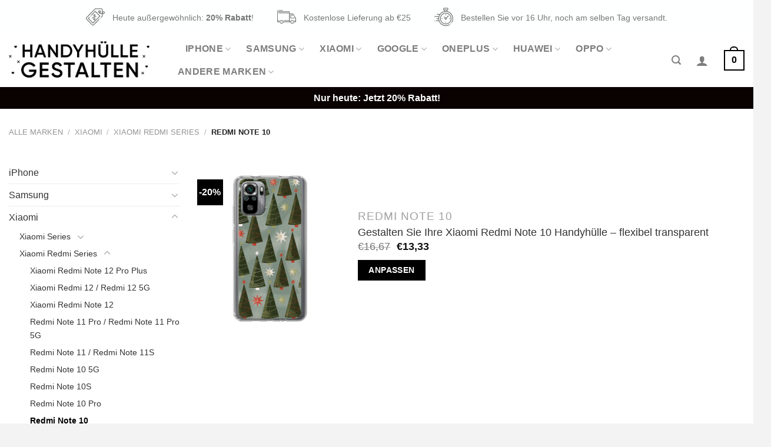

--- FILE ---
content_type: text/html; charset=UTF-8
request_url: https://fotohuellegestalten.de/entwerfen/xiaomi/xiaomi-redmi-series/redmi-note-10/
body_size: 42860
content:
<!DOCTYPE html>
<!--[if IE 9 ]> <html lang="de" class="ie9 loading-site no-js"> <![endif]-->
<!--[if IE 8 ]> <html lang="de" class="ie8 loading-site no-js"> <![endif]-->
<!--[if (gte IE 9)|!(IE)]><!--><html lang="de" class="loading-site no-js"> <!--<![endif]-->
<head>
	<meta charset="UTF-8" />
	<link rel="profile" href="http://gmpg.org/xfn/11" />
	<link rel="pingback" href="https://fotohuellegestalten.de/xmlrpc.php" />

	<script>(function(html){html.className = html.className.replace(/\bno-js\b/,'js')})(document.documentElement);</script>
<link media="all" href="https://fotohuellegestalten.de/wp-content/cache/autoptimize/css/autoptimize_485602f8f11e77a3fa10a44e4b35a5ef.css" rel="stylesheet"><title>Redmi Note 10 &#8211; Foto Handyhülle Gestalten</title>
<meta name='robots' content='max-image-preview:large' />

<!-- Google Tag Manager for WordPress by gtm4wp.com -->
<script data-cfasync="false" data-pagespeed-no-defer>
	var gtm4wp_datalayer_name = "dataLayer";
	var dataLayer = dataLayer || [];
</script>
<!-- End Google Tag Manager for WordPress by gtm4wp.com --><script>window._wca = window._wca || [];</script>
<meta name="viewport" content="width=device-width, initial-scale=1, maximum-scale=1" /><link rel='dns-prefetch' href='//partner-cdn.shoparize.com' />
<link rel='dns-prefetch' href='//stats.wp.com' />
<link rel="alternate" type="application/rss+xml" title="Foto Handyhülle Gestalten &raquo; Feed" href="https://fotohuellegestalten.de/feed/" />
<link rel="alternate" type="application/rss+xml" title="Foto Handyhülle Gestalten &raquo; Kommentar-Feed" href="https://fotohuellegestalten.de/comments/feed/" />
<link rel="alternate" type="application/rss+xml" title="Foto Handyhülle Gestalten &raquo; Redmi Note 10 Kategorie Feed" href="https://fotohuellegestalten.de/entwerfen/xiaomi/xiaomi-redmi-series/redmi-note-10/feed/" />
<style id='classic-theme-styles-inline-css' type='text/css'>
/*! This file is auto-generated */
.wp-block-button__link{color:#fff;background-color:#32373c;border-radius:9999px;box-shadow:none;text-decoration:none;padding:calc(.667em + 2px) calc(1.333em + 2px);font-size:1.125em}.wp-block-file__button{background:#32373c;color:#fff;text-decoration:none}
</style>

<style id='woocommerce-inline-inline-css' type='text/css'>
.woocommerce form .form-row .required { visibility: visible; }
</style>


<style id='woo-notification-inline-css' type='text/css'>
#message-purchased #notify-close:before{color:#000000;}#message-purchased .message-purchase-main{overflow:hidden}#message-purchased .wn-notification-image-wrapper{padding:0;}#message-purchased .wn-notification-message-container{padding-left:20px;}
                #message-purchased .message-purchase-main{
                        background-color: #ffffff;                       
                        color:#212121 !important;
                        border-radius:3px ;
                }
                 #message-purchased a, #message-purchased p span{
                        color:#212121 !important;
                }
</style>




<style id='flatsome-main-inline-css' type='text/css'>
@font-face {
				font-family: "fl-icons";
				font-display: block;
				src: url(https://fotohuellegestalten.de/wp-content/themes/flatsome/assets/css/icons/fl-icons.eot?v=3.14.3);
				src:
					url(https://fotohuellegestalten.de/wp-content/themes/flatsome/assets/css/icons/fl-icons.eot#iefix?v=3.14.3) format("embedded-opentype"),
					url(https://fotohuellegestalten.de/wp-content/themes/flatsome/assets/css/icons/fl-icons.woff2?v=3.14.3) format("woff2"),
					url(https://fotohuellegestalten.de/wp-content/themes/flatsome/assets/css/icons/fl-icons.ttf?v=3.14.3) format("truetype"),
					url(https://fotohuellegestalten.de/wp-content/themes/flatsome/assets/css/icons/fl-icons.woff?v=3.14.3) format("woff"),
					url(https://fotohuellegestalten.de/wp-content/themes/flatsome/assets/css/icons/fl-icons.svg?v=3.14.3#fl-icons) format("svg");
			}
</style>


<script type="text/javascript" src="https://partner-cdn.shoparize.com/js/shoparize.js?ver=6.6.4" id="shoparize_script-js"></script>
<script type="text/javascript" id="myprefix-dummy-js-header-js-after">
/* <![CDATA[ */
        window.addEventListener("load", function () {
            SHOPARIZE_API().init(597);
        });
/* ]]> */
</script>
<script type="text/javascript" src="https://fotohuellegestalten.de/wp-includes/js/jquery/jquery.min.js?ver=3.7.1" id="jquery-core-js"></script>


<script type="text/javascript" id="woocommerce-photo-reviews-script-js-extra">
/* <![CDATA[ */
var woocommerce_photo_reviews_params = {"ajaxurl":"https:\/\/fotohuellegestalten.de\/wp-admin\/admin-ajax.php","text_load_more":"Load more","text_loading":"Loading...","i18n_required_rating_text":"Please select a rating","i18n_required_comment_text":"Please enter your comment","i18n_required_name_text":"Please enter your name","i18n_required_email_text":"Please enter your email","warning_gdpr":"Please agree with our term and policy.","max_files":"3","warning_max_files":"You can only upload maximum of 3 files","default_comments_page":"newest","sort":"1","display":"1","masonry_popup":"review","pagination_ajax":"1","loadmore_button":"","container":".shortcode-wcpr-grid","comments_container_id":"comments","nonce":"a5c0bb8c84","grid_class":"wcpr-grid wcpr-masonry-3-col wcpr-masonry-popup-review wcpr-enable-box-shadow","i18n_image_caption":"Caption for this image","image_caption_enable":"","required_image":"on","enable_photo":"on","warning_required_image":"Laden Sie mindestens 1 Bild von Ihrer Handyh\u00fclle hoch.","allow_empty_comment":"1"};
/* ]]> */
</script>

<script type="text/javascript" id="woocommerce-photo-reviews-shortcode-script-js-extra">
/* <![CDATA[ */
var woocommerce_photo_reviews_shortcode_params = {"ajaxurl":"https:\/\/fotohuellegestalten.de\/wp-admin\/admin-ajax.php"};
/* ]]> */
</script>


<script type="text/javascript" id="wc-add-to-cart-js-extra">
/* <![CDATA[ */
var wc_add_to_cart_params = {"ajax_url":"\/wp-admin\/admin-ajax.php","wc_ajax_url":"\/?wc-ajax=%%endpoint%%","i18n_view_cart":"Warenkorb anzeigen","cart_url":"https:\/\/fotohuellegestalten.de\/cart\/","is_cart":"","cart_redirect_after_add":"yes"};
/* ]]> */
</script>


<script type="text/javascript" id="woocommerce-js-extra">
/* <![CDATA[ */
var woocommerce_params = {"ajax_url":"\/wp-admin\/admin-ajax.php","wc_ajax_url":"\/?wc-ajax=%%endpoint%%"};
/* ]]> */
</script>


<script type="text/javascript" id="woo-notification-js-extra">
/* <![CDATA[ */
var _woocommerce_notification_params = {"str_about":"About","str_ago":"ago","str_day":"day","str_days":"days","str_hour":"hour","str_hours":"hours","str_min":"minute","str_mins":"minutes","str_secs":"secs","str_few_sec":"a few seconds","time_close":"24","show_close":"1","display_effect":"bounceInUp","hidden_effect":"fade-out","redirect_target":"0","image":"1","messages":["Jemand in {city} hat gerade dieses Produkt gekauft {product_with_link}","{product_with_link} {custom}"],"message_custom":"{number} Personen sehen sich dieses Produkt jetzt an","message_number_min":"2","message_number_max":"15","detect":"0","billing":"1","ajax_url":"https:\/\/fotohuellegestalten.de\/wp-admin\/admin-ajax.php"};
/* ]]> */
</script>

<script type="text/javascript" src="https://stats.wp.com/s-202604.js" id="woocommerce-analytics-js" defer="defer" data-wp-strategy="defer"></script>
<script type="text/javascript" src="https://fotohuellegestalten.de/wp-includes/js/dist/hooks.min.js?ver=2810c76e705dd1a53b18" id="wp-hooks-js"></script>
<script type="text/javascript" id="wpm-js-extra">
/* <![CDATA[ */
var wpm = {"ajax_url":"https:\/\/fotohuellegestalten.de\/wp-admin\/admin-ajax.php","root":"https:\/\/fotohuellegestalten.de\/wp-json\/","nonce_wp_rest":"90b0162d86","nonce_ajax":"c30b0c98ee"};
/* ]]> */
</script>
<script type="text/javascript" src="https://fotohuellegestalten.de/wp-content/plugins/woocommerce-google-adwords-conversion-tracking-tag/js/public/wpm-public.p1.min.js?ver=1.44.1" id="wpm-js"></script>


<link rel="https://api.w.org/" href="https://fotohuellegestalten.de/wp-json/" /><link rel="alternate" title="JSON" type="application/json" href="https://fotohuellegestalten.de/wp-json/wp/v2/product_cat/713" /><link rel="EditURI" type="application/rsd+xml" title="RSD" href="https://fotohuellegestalten.de/xmlrpc.php?rsd" />
<script>document.createElement( "picture" );if(!window.HTMLPictureElement && document.addEventListener) {window.addEventListener("DOMContentLoaded", function() {var s = document.createElement("script");s.src = "https://fotohuellegestalten.de/wp-content/plugins/webp-express/js/picturefill.min.js";document.body.appendChild(s);});}</script>
<!-- This website runs the Product Feed PRO for WooCommerce by AdTribes.io plugin - version 13.3.6 -->
	<style>img#wpstats{display:none}</style>
		
<!-- Google Tag Manager for WordPress by gtm4wp.com -->
<!-- GTM Container placement set to footer -->
<script data-cfasync="false" data-pagespeed-no-defer type="text/javascript">
	var dataLayer_content = {"pagePostType":"product","pagePostType2":"tax-product","pageCategory":[]};
	dataLayer.push( dataLayer_content );
</script>
<script data-cfasync="false">
(function(w,d,s,l,i){w[l]=w[l]||[];w[l].push({'gtm.start':
new Date().getTime(),event:'gtm.js'});var f=d.getElementsByTagName(s)[0],
j=d.createElement(s),dl=l!='dataLayer'?'&l='+l:'';j.async=true;j.src=
'//www.googletagmanager.com/gtm.js?id='+i+dl;f.parentNode.insertBefore(j,f);
})(window,document,'script','dataLayer','GTM-MQ2K5FG');
</script>
<!-- End Google Tag Manager for WordPress by gtm4wp.com --><style>.bg{opacity: 0; transition: opacity 1s; -webkit-transition: opacity 1s;} .bg-loaded{opacity: 1;}</style><!--[if IE]><link rel="stylesheet" type="text/css" href="https://fotohuellegestalten.de/wp-content/themes/flatsome/assets/css/ie-fallback.css"><script src="//cdnjs.cloudflare.com/ajax/libs/html5shiv/3.6.1/html5shiv.js"></script><script>var head = document.getElementsByTagName('head')[0],style = document.createElement('style');style.type = 'text/css';style.styleSheet.cssText = ':before,:after{content:none !important';head.appendChild(style);setTimeout(function(){head.removeChild(style);}, 0);</script><script src="https://fotohuellegestalten.de/wp-content/themes/flatsome/assets/libs/ie-flexibility.js"></script><![endif]-->	<noscript><style>.woocommerce-product-gallery{ opacity: 1 !important; }</style></noscript>
	
<!-- START Pixel Manager for WooCommerce -->

		<script>

			window.wpmDataLayer = window.wpmDataLayer || {};
			window.wpmDataLayer = Object.assign(window.wpmDataLayer, {"cart":{},"cart_item_keys":{},"version":{"number":"1.44.1","pro":false,"eligible_for_updates":false,"distro":"fms","beta":false,"show":true},"pixels":{"google":{"linker":{"settings":null},"user_id":false,"ads":{"conversion_ids":{"AW-374140847":"CB6hCJL4jPoCEK_fs7IB"},"dynamic_remarketing":{"status":true,"id_type":"post_id","send_events_with_parent_ids":true},"google_business_vertical":"retail","phone_conversion_number":"","phone_conversion_label":""},"analytics":{"ga4":{"measurement_id":"G-144CFV8YP6","parameters":{},"mp_active":false,"debug_mode":false,"page_load_time_tracking":false},"id_type":"post_id"},"tcf_support":false,"consent_mode":{"is_active":false,"wait_for_update":500,"ads_data_redaction":false,"url_passthrough":true}}},"shop":{"list_name":"Product Category | Xiaomi | Xiaomi Redmi Series | Redmi Note 10","list_id":"product_category.xiaomi.xiaomi-redmi-series.redmi-note-10","page_type":"product_category","currency":"EUR","selectors":{"addToCart":[],"beginCheckout":[]},"order_duplication_prevention":true,"view_item_list_trigger":{"test_mode":false,"background_color":"green","opacity":0.5,"repeat":true,"timeout":1000,"threshold":0.8},"variations_output":true,"session_active":false},"page":{"id":3660,"title":"Gestalten Sie Ihre Xiaomi Redmi Note 10 Handyhülle &#8211; flexibel transparent","type":"product","categories":[],"parent":{"id":0,"title":"Gestalten Sie Ihre Xiaomi Redmi Note 10 Handyhülle &#8211; flexibel transparent","type":"product","categories":[]}},"general":{"user_logged_in":false,"scroll_tracking_thresholds":[],"page_id":3660,"exclude_domains":[],"server_2_server":{"active":false,"ip_exclude_list":[]},"consent_management":{"explicit_consent":false}}});

		</script>

		
<!-- END Pixel Manager for WooCommerce -->
			<script  type="text/javascript">
				!function(f,b,e,v,n,t,s){if(f.fbq)return;n=f.fbq=function(){n.callMethod?
					n.callMethod.apply(n,arguments):n.queue.push(arguments)};if(!f._fbq)f._fbq=n;
					n.push=n;n.loaded=!0;n.version='2.0';n.queue=[];t=b.createElement(e);t.async=!0;
					t.src=v;s=b.getElementsByTagName(e)[0];s.parentNode.insertBefore(t,s)}(window,
					document,'script','https://connect.facebook.net/en_US/fbevents.js');
			</script>
			<!-- WooCommerce Facebook Integration Begin -->
			<script  type="text/javascript">

				fbq('init', '1160686987770504', {}, {
    "agent": "woocommerce-9.3.5-3.2.9"
});

				fbq( 'track', 'PageView', {
    "source": "woocommerce",
    "version": "9.3.5",
    "pluginVersion": "3.2.9"
} );

				document.addEventListener( 'DOMContentLoaded', function() {
					// Insert placeholder for events injected when a product is added to the cart through AJAX.
					document.body.insertAdjacentHTML( 'beforeend', '<div class=\"wc-facebook-pixel-event-placeholder\"></div>' );
				}, false );

			</script>
			<!-- WooCommerce Facebook Integration End -->
			<style id='wp-fonts-local' type='text/css'>
@font-face{font-family:Inter;font-style:normal;font-weight:300 900;font-display:fallback;src:url('https://fotohuellegestalten.de/wp-content/plugins/woocommerce/assets/fonts/Inter-VariableFont_slnt,wght.woff2') format('woff2');font-stretch:normal;}
@font-face{font-family:Cardo;font-style:normal;font-weight:400;font-display:fallback;src:url('https://fotohuellegestalten.de/wp-content/plugins/woocommerce/assets/fonts/cardo_normal_400.woff2') format('woff2');}
</style>
<link rel="icon" href="https://fotohuellegestalten.de/wp-content/uploads/2020/04/icon.png" sizes="32x32" />
<link rel="icon" href="https://fotohuellegestalten.de/wp-content/uploads/2020/04/icon.png" sizes="192x192" />
<link rel="apple-touch-icon" href="https://fotohuellegestalten.de/wp-content/uploads/2020/04/icon.png" />
<meta name="msapplication-TileImage" content="https://fotohuellegestalten.de/wp-content/uploads/2020/04/icon.png" />
<style id="custom-css" type="text/css">:root {--primary-color: #000000;}html{background-color:#f3f3f3!important;}.full-width .ubermenu-nav, .container, .row{max-width: 1470px}.row.row-collapse{max-width: 1440px}.row.row-small{max-width: 1462.5px}.row.row-large{max-width: 1500px}body.framed, body.framed header, body.framed .header-wrapper, body.boxed, body.boxed header, body.boxed .header-wrapper, body.boxed .is-sticky-section{ max-width: 1500px}.header-main{height: 90px}#logo img{max-height: 90px}#logo{width:244px;}.header-bottom{min-height: 10px}.header-top{min-height: 35px}.transparent .header-main{height: 30px}.transparent #logo img{max-height: 30px}.has-transparent + .page-title:first-of-type,.has-transparent + #main > .page-title,.has-transparent + #main > div > .page-title,.has-transparent + #main .page-header-wrapper:first-of-type .page-title{padding-top: 110px;}.header.show-on-scroll,.stuck .header-main{height:70px!important}.stuck #logo img{max-height: 70px!important}.search-form{ width: 67%;}.header-bg-color, .header-wrapper {background-color: #ffffff}.header-bottom {background-color: #0a0101}.header-main .nav > li > a{line-height: 16px }.stuck .header-main .nav > li > a{line-height: 50px }.header-bottom-nav > li > a{line-height: 38px }@media (max-width: 549px) {.header-main{height: 70px}#logo img{max-height: 70px}}.nav-dropdown-has-arrow.nav-dropdown-has-border li.has-dropdown:before{border-bottom-color: #FFFFFF;}.nav .nav-dropdown{border-color: #FFFFFF }.nav-dropdown{font-size:90%}.nav-dropdown-has-arrow li.has-dropdown:after{border-bottom-color: #FFFFFF;}.nav .nav-dropdown{background-color: #FFFFFF}.header-top{background-color:#feffff!important;}/* Color */.accordion-title.active, .has-icon-bg .icon .icon-inner,.logo a, .primary.is-underline, .primary.is-link, .badge-outline .badge-inner, .nav-outline > li.active> a,.nav-outline >li.active > a, .cart-icon strong,[data-color='primary'], .is-outline.primary{color: #000000;}/* Color !important */[data-text-color="primary"]{color: #000000!important;}/* Background Color */[data-text-bg="primary"]{background-color: #000000;}/* Background */.scroll-to-bullets a,.featured-title, .label-new.menu-item > a:after, .nav-pagination > li > .current,.nav-pagination > li > span:hover,.nav-pagination > li > a:hover,.has-hover:hover .badge-outline .badge-inner,button[type="submit"], .button.wc-forward:not(.checkout):not(.checkout-button), .button.submit-button, .button.primary:not(.is-outline),.featured-table .title,.is-outline:hover, .has-icon:hover .icon-label,.nav-dropdown-bold .nav-column li > a:hover, .nav-dropdown.nav-dropdown-bold > li > a:hover, .nav-dropdown-bold.dark .nav-column li > a:hover, .nav-dropdown.nav-dropdown-bold.dark > li > a:hover, .is-outline:hover, .tagcloud a:hover,.grid-tools a, input[type='submit']:not(.is-form), .box-badge:hover .box-text, input.button.alt,.nav-box > li > a:hover,.nav-box > li.active > a,.nav-pills > li.active > a ,.current-dropdown .cart-icon strong, .cart-icon:hover strong, .nav-line-bottom > li > a:before, .nav-line-grow > li > a:before, .nav-line > li > a:before,.banner, .header-top, .slider-nav-circle .flickity-prev-next-button:hover svg, .slider-nav-circle .flickity-prev-next-button:hover .arrow, .primary.is-outline:hover, .button.primary:not(.is-outline), input[type='submit'].primary, input[type='submit'].primary, input[type='reset'].button, input[type='button'].primary, .badge-inner{background-color: #000000;}/* Border */.nav-vertical.nav-tabs > li.active > a,.scroll-to-bullets a.active,.nav-pagination > li > .current,.nav-pagination > li > span:hover,.nav-pagination > li > a:hover,.has-hover:hover .badge-outline .badge-inner,.accordion-title.active,.featured-table,.is-outline:hover, .tagcloud a:hover,blockquote, .has-border, .cart-icon strong:after,.cart-icon strong,.blockUI:before, .processing:before,.loading-spin, .slider-nav-circle .flickity-prev-next-button:hover svg, .slider-nav-circle .flickity-prev-next-button:hover .arrow, .primary.is-outline:hover{border-color: #000000}.nav-tabs > li.active > a{border-top-color: #000000}.widget_shopping_cart_content .blockUI.blockOverlay:before { border-left-color: #000000 }.woocommerce-checkout-review-order .blockUI.blockOverlay:before { border-left-color: #000000 }/* Fill */.slider .flickity-prev-next-button:hover svg,.slider .flickity-prev-next-button:hover .arrow{fill: #000000;}/* Background Color */[data-icon-label]:after, .secondary.is-underline:hover,.secondary.is-outline:hover,.icon-label,.button.secondary:not(.is-outline),.button.alt:not(.is-outline), .badge-inner.on-sale, .button.checkout, .single_add_to_cart_button, .current .breadcrumb-step{ background-color:#000000; }[data-text-bg="secondary"]{background-color: #000000;}/* Color */.secondary.is-underline,.secondary.is-link, .secondary.is-outline,.stars a.active, .star-rating:before, .woocommerce-page .star-rating:before,.star-rating span:before, .color-secondary{color: #000000}/* Color !important */[data-text-color="secondary"]{color: #000000!important;}/* Border */.secondary.is-outline:hover{border-color:#000000}.success.is-underline:hover,.success.is-outline:hover,.success{background-color: #0a0a0a}.success-color, .success.is-link, .success.is-outline{color: #0a0a0a;}.success-border{border-color: #0a0a0a!important;}/* Color !important */[data-text-color="success"]{color: #0a0a0a!important;}/* Background Color */[data-text-bg="success"]{background-color: #0a0a0a;}body{font-size: 100%;}@media screen and (max-width: 549px){body{font-size: 100%;}}body{font-family:"Lato", sans-serif}body{font-weight: 0}.nav > li > a {font-family:"Lato", sans-serif;}.mobile-sidebar-levels-2 .nav > li > ul > li > a {font-family:"Lato", sans-serif;}.nav > li > a {font-weight: 0;}.mobile-sidebar-levels-2 .nav > li > ul > li > a {font-weight: 0;}h1,h2,h3,h4,h5,h6,.heading-font, .off-canvas-center .nav-sidebar.nav-vertical > li > a{font-family: "Lato", sans-serif;}h1,h2,h3,h4,h5,h6,.heading-font,.banner h1,.banner h2{font-weight: 0;}h1,h2,h3,h4,h5,h6,.heading-font{color: #2b2b2b;}.alt-font{font-family: "Dancing Script", sans-serif;}.alt-font{font-weight: 400!important;}a{color: #333333;}input[type='submit'], input[type="button"], button:not(.icon), .button:not(.icon){border-radius: 5!important}@media screen and (min-width: 550px){.products .box-vertical .box-image{min-width: 247px!important;width: 247px!important;}}.absolute-footer, html{background-color: #ffffff}.page-title-small + main .product-container > .row{padding-top:0;}button[name='update_cart'] { display: none; }/* Custom CSS */.nav-column li>a, .nav-dropdown>li>a {padding: 5px 20px !important;}.is-smaller {font-size: 1.1em;}.label-new.menu-item > a:after{content:"Neu";}.label-hot.menu-item > a:after{content:"Hot";}.label-sale.menu-item > a:after{content:"Ausverkauf";}.label-popular.menu-item > a:after{content:"Beliebt";}</style><style id="infinite-scroll-css" type="text/css">.page-load-status,.archive .woocommerce-pagination {display: none;}</style></head>

<body class="archive tax-product_cat term-redmi-note-10 term-713 theme-flatsome woocommerce woocommerce-page woocommerce-no-js boxed lightbox nav-dropdown-has-arrow nav-dropdown-has-shadow nav-dropdown-has-border mobile-submenu-slide mobile-submenu-slide-levels-2 mobile-submenu-toggle">


<a class="skip-link screen-reader-text" href="#main">Skip to content</a>

<div id="wrapper">

	
	<header id="header" class="header has-sticky sticky-jump sticky-hide-on-scroll">
		<div class="header-wrapper">
			<div id="top-bar" class="header-top nav-dark flex-has-center">
    <div class="flex-row container">
      <div class="flex-col hide-for-medium flex-left">
          <ul class="nav nav-left medium-nav-center nav-small  nav-divided">
                        </ul>
      </div>

      <div class="flex-col hide-for-medium flex-center">
          <ul class="nav nav-center nav-small  nav-divided">
              <li class="header-block"><div class="header-block-block-1">	<div id="gap-2078703667" class="gap-element clearfix" style="display:block; height:auto;">
		
<style>
#gap-2078703667 {
  padding-top: 10px;
}
</style>
	</div>
	

	<section class="section usp-top-bar" id="section_904408894">
		<div class="bg section-bg fill bg-fill  bg-loaded" >

			
			
			

		</div>

		<div class="section-content relative">
			

<div class="row row-collapse usp-top-bar-center hide-for-medium"  id="row-1548665739">


	<div id="col-308411429" class="col small-12 large-12"  >
				<div class="col-inner text-center"  >
			
			


		<div class="icon-box featured-box icon-box-left text-left is-small"  style="margin:0px 10px 0px 10px;">
					<div class="icon-box-img" style="width: 32px">
				<div class="icon">
					<div class="icon-inner" >
						<svg height="512pt" viewBox="0 -27 512 512" width="512pt" xmlns="http://www.w3.org/2000/svg"><path d="m478 79.472656h-20.019531l.019531-35.789062c.011719-24.027344-19.523438-43.5859378-43.554688-43.5976565l-151.9375-.0859375c-.007812 0-.011718 0-.019531 0-8.648437 0-16.78125 3.367188-22.898437 9.484375l-226.828125 226.828125c-8.230469 8.230469-12.761719 19.171875-12.761719 30.8125s4.53125 22.582031 12.761719 30.8125l147.203125 147.203125c8.496094 8.496094 19.65625 12.742187 30.8125 12.742187 11.160156 0 22.320312-4.246093 30.816406-12.742187l142.8125-142.8125c3.90625-3.90625 3.90625-10.238281 0-14.140625-3.90625-3.90625-10.238281-3.90625-14.144531 0l-142.8125 142.8125c-9.191407 9.191406-24.148438 9.191406-33.339844 0l-147.203125-147.203125c-4.453125-4.453125-6.90625-10.375-6.90625-16.671875s2.453125-12.21875 6.90625-16.671875l226.824219-226.824219c2.339843-2.339844 5.449219-3.628906 8.757812-3.628906h.007813l151.9375.085938c13 .003906 23.574218 10.589843 23.566406 23.589843l-.046875 83.796875h-45.042969c-3.878906 0-7.390625-1.585937-9.929687-4.140625 4.183593-1.792969 8.105469-4.382812 11.515625-7.792969 14.371094-14.375 14.371094-37.757812 0-52.128906-14.375-14.375-37.757813-14.375-52.132813 0-14.371093 14.371094-14.371093 37.753906 0 52.128906 5.328125 5.328126 11.898438 8.675782 18.785157 10.054688 4.894531 12.777344 17.28125 21.878906 31.761718 21.878906h45.03125l-.027344 47.9375c0 3.308594-1.289062 6.414063-3.628906 8.75l-27.453125 27.457032c-3.90625 3.90625-3.90625 10.238281 0 14.144531 3.902344 3.902343 10.234375 3.902343 14.140625 0l27.457032-27.457031c6.109374-6.113282 9.480468-14.238282 9.484374-22.882813l.027344-47.949219h20.058594c18.746094 0 34-15.25 34-34 0-18.746094-15.253906-34-34-34zm-121.492188-1.921875c3.289063-3.289062 7.605469-4.929687 11.925782-4.929687 4.316406 0 8.632812 1.644531 11.921875 4.929687 1.039062 1.042969 1.898437 2.195313 2.609375 3.410157-10.976563 3.363281-19.601563 12.148437-22.753906 23.21875-1.324219-.738282-2.578126-1.65625-3.703126-2.78125-6.574218-6.578126-6.574218-17.273438 0-23.847657zm121.492188 49.921875h-20.046875l.015625-28h20.03125c7.71875 0 14 6.28125 14 14s-6.28125 14-14 14zm0 0"/><path d="m161.414062 252.304688c1.230469 4.425781 5.25 7.320312 9.625 7.320312.890626 0 1.792969-.117188 2.6875-.367188l102.65625-28.574218c5.320313-1.480469 8.433594-6.996094 6.953126-12.316406-1.480469-5.316407-6.992188-8.429688-12.316407-6.949219l-102.65625 28.570312c-5.316406 1.484375-8.429687 6.996094-6.949219 12.316407zm0 0"/><path d="m206.601562 265.5c-5.570312 5.570312-8.636718 12.972656-8.636718 20.851562 0 7.875 3.066406 15.277344 8.636718 20.847657 5.75 5.746093 13.296876 8.621093 20.847657 8.621093s15.101562-2.875 20.851562-8.621093c11.496094-11.496094 11.496094-30.203125 0-41.699219-11.496093-11.496094-30.203125-11.496094-41.699219 0zm27.554688 27.554688c-3.699219 3.699218-9.714844 3.699218-13.414062 0-1.792969-1.789063-2.777344-4.171876-2.777344-6.707032 0-2.53125.988281-4.914062 2.777344-6.707031 1.851562-1.847656 4.28125-2.773437 6.707031-2.773437 2.429687 0 4.859375.925781 6.707031 2.773437 3.699219 3.699219 3.699219 9.71875 0 13.414063zm0 0"/><path d="m253.253906 205.960938c11.496094-11.5 11.496094-30.203126 0-41.699219-5.570312-5.570313-12.976562-8.636719-20.851562-8.636719s-15.28125 3.066406-20.847656 8.636719c-11.496094 11.496093-11.496094 30.199219 0 41.699219 5.75 5.746093 13.296874 8.621093 20.847656 8.621093 7.550781 0 15.101562-2.875 20.851562-8.621093zm-27.558594-27.558594c1.792969-1.792969 4.175782-2.777344 6.707032-2.777344 2.535156 0 4.917968.984375 6.707031 2.777344 3.699219 3.699218 3.699219 9.714844 0 13.414062-3.695313 3.699219-9.714844 3.699219-13.414063 0-3.695312-3.699218-3.695312-9.714844 0-13.414062zm0 0"/><path d="m99.460938 231.640625c-3.90625-3.90625-10.238282-3.90625-14.144532 0l-28.414062 28.414063c-1.875 1.875-2.929688 4.417968-2.929688 7.070312s1.054688 5.195312 2.929688 7.070312l126.808594 126.808594c1.949218 1.949219 4.511718 2.925782 7.070312 2.925782s5.117188-.976563 7.070312-2.925782l189.59375-189.597656c3.90625-3.90625 3.90625-10.238281 0-14.144531l-126.804687-126.804688c-1.875-1.875-4.417969-2.929687-7.070313-2.929687-2.652343 0-5.195312 1.054687-7.070312 2.929687l-104.613281 104.613281c-3.90625 3.90625-3.90625 10.238282 0 14.144532 3.902343 3.902344 10.234375 3.902344 14.140625 0l97.542968-97.542969 112.664063 112.664063-175.453125 175.453124-112.664062-112.664062 21.34375-21.34375c3.902343-3.90625 3.90625-10.234375 0-14.140625zm0 0"/><path d="m385.621094 256.972656c-2.632813 0-5.210938 1.070313-7.070313 2.929688s-2.929687 4.441406-2.929687 7.070312 1.070312 5.210938 2.929687 7.070313 4.4375 2.929687 7.070313 2.929687c2.628906 0 5.207031-1.070312 7.070312-2.929687 1.859375-1.859375 2.929688-4.441407 2.929688-7.070313s-1.070313-5.210937-2.929688-7.070312c-1.863281-1.859375-4.441406-2.929688-7.070312-2.929688zm0 0"/><path d="m127.738281 217.492188c1.871094-1.859376 2.933594-4.429688 2.933594-7.070313 0-2.628906-1.0625-5.199219-2.933594-7.070313-1.859375-1.859374-4.429687-2.929687-7.066406-2.929687-2.632813 0-5.210937 1.070313-7.070313 2.929687-1.863281 1.859376-2.929687 4.441407-2.929687 7.070313 0 2.640625 1.066406 5.210937 2.929687 7.070313 1.867188 1.871093 4.4375 2.929687 7.070313 2.929687 2.636719 0 5.207031-1.058594 7.066406-2.929687zm0 0"/></svg>					</div>
				</div>
			</div>
				<div class="icon-box-text last-reset">
									

<p><span style="font-size: 110%;">Heute außergewöhnlich: <strong>20% Rabatt</strong>!</span></p>

		</div>
	</div>
	
	

		<div class="icon-box featured-box icon-box-left text-left is-small"  style="margin:0px 10px 0px 10px;">
					<div class="icon-box-img" style="width: 32px">
				<div class="icon">
					<div class="icon-inner" >
						<?xml version="1.0" encoding="iso-8859-1"?>
<!-- Generator: Adobe Illustrator 19.0.0, SVG Export Plug-In . SVG Version: 6.00 Build 0)  -->
<svg version="1.1" id="Capa_1" xmlns="http://www.w3.org/2000/svg" xmlns:xlink="http://www.w3.org/1999/xlink" x="0px" y="0px"
	 viewBox="0 0 512 512" style="enable-background:new 0 0 512 512;" xml:space="preserve">
<g>
	<g>
		<path d="M119.467,337.067c-28.237,0-51.2,22.963-51.2,51.2c0,28.237,22.963,51.2,51.2,51.2s51.2-22.963,51.2-51.2
			C170.667,360.03,147.703,337.067,119.467,337.067z M119.467,422.4c-18.825,0-34.133-15.309-34.133-34.133
			c0-18.825,15.309-34.133,34.133-34.133s34.133,15.309,34.133,34.133C153.6,407.091,138.291,422.4,119.467,422.4z"/>
	</g>
</g>
<g>
	<g>
		<path d="M409.6,337.067c-28.237,0-51.2,22.963-51.2,51.2c0,28.237,22.963,51.2,51.2,51.2c28.237,0,51.2-22.963,51.2-51.2
			C460.8,360.03,437.837,337.067,409.6,337.067z M409.6,422.4c-18.825,0-34.133-15.309-34.133-34.133
			c0-18.825,15.309-34.133,34.133-34.133c18.825,0,34.133,15.309,34.133,34.133C443.733,407.091,428.425,422.4,409.6,422.4z"/>
	</g>
</g>
<g>
	<g>
		<path d="M510.643,289.784l-76.8-119.467c-1.57-2.441-4.275-3.917-7.177-3.917H332.8c-4.719,0-8.533,3.823-8.533,8.533v213.333
			c0,4.719,3.814,8.533,8.533,8.533h34.133v-17.067h-25.6V183.467h80.674l72.926,113.442v82.825h-42.667V396.8h51.2
			c4.719,0,8.533-3.814,8.533-8.533V294.4C512,292.77,511.531,291.157,510.643,289.784z"/>
	</g>
</g>
<g>
	<g>
		<path d="M375.467,277.333V217.6h68.267v-17.067h-76.8c-4.719,0-8.533,3.823-8.533,8.533v76.8c0,4.719,3.814,8.533,8.533,8.533h128
			v-17.067H375.467z"/>
	</g>
</g>
<g>
	<g>
		<path d="M332.8,106.667H8.533C3.823,106.667,0,110.49,0,115.2v273.067c0,4.719,3.823,8.533,8.533,8.533H76.8v-17.067H17.067v-256
			h307.2v256H162.133V396.8H332.8c4.719,0,8.533-3.814,8.533-8.533V115.2C341.333,110.49,337.519,106.667,332.8,106.667z"/>
	</g>
</g>
<g>
	<g>
		<rect x="8.533" y="345.6" width="51.2" height="17.067"/>
	</g>
</g>
<g>
	<g>
		<rect x="179.2" y="345.6" width="145.067" height="17.067"/>
	</g>
</g>
<g>
	<g>
		<rect x="469.333" y="345.6" width="34.133" height="17.067"/>
	</g>
</g>
<g>
	<g>
		<rect x="34.133" y="140.8" width="298.667" height="17.067"/>
	</g>
</g>
<g>
	<g>
		<rect x="110.933" y="379.733" width="17.067" height="17.067"/>
	</g>
</g>
<g>
	<g>
		<rect x="401.067" y="379.733" width="17.067" height="17.067"/>
	</g>
</g>
<g>
	<g>
		<rect x="34.133" y="72.533" width="119.467" height="17.067"/>
	</g>
</g>
<g>
	<g>
		<rect y="72.533" width="17.067" height="17.067"/>
	</g>
</g>
<g>
</g>
<g>
</g>
<g>
</g>
<g>
</g>
<g>
</g>
<g>
</g>
<g>
</g>
<g>
</g>
<g>
</g>
<g>
</g>
<g>
</g>
<g>
</g>
<g>
</g>
<g>
</g>
<g>
</g>
</svg>
					</div>
				</div>
			</div>
				<div class="icon-box-text last-reset">
									

<p><span style="font-size: 110%;">Kostenlose Lieferung ab €25</span></p>

		</div>
	</div>
	
	

		<div class="icon-box featured-box icon-box-left text-left is-small"  style="margin:0px 10px 0px 10px;">
					<div class="icon-box-img" style="width: 32px">
				<div class="icon">
					<div class="icon-inner" >
						<?xml version="1.0" encoding="iso-8859-1"?>
<!-- Generator: Adobe Illustrator 19.0.0, SVG Export Plug-In . SVG Version: 6.00 Build 0)  -->
<svg xmlns="http://www.w3.org/2000/svg" xmlns:xlink="http://www.w3.org/1999/xlink" version="1.1" id="Layer_1" x="0px" y="0px" viewBox="0 0 511.992 511.992" style="enable-background:new 0 0 511.992 511.992;" xml:space="preserve" width="512" height="512">
<g id="XMLID_806_">
	<g id="XMLID_386_">
		<path id="XMLID_389_" d="M511.005,279.646c-4.597-46.238-25.254-89.829-58.168-122.744    c-28.128-28.127-62.556-46.202-98.782-54.239V77.255c14.796-3.681,25.794-17.074,25.794-32.993c0-18.748-15.252-34-34-34h-72    c-18.748,0-34,15.252-34,34c0,15.918,10.998,29.311,25.793,32.993v25.479c-36.115,8.071-70.429,26.121-98.477,54.169    c-6.138,6.138-11.798,12.577-16.979,19.269c-0.251-0.019-0.502-0.038-0.758-0.038H78.167c-5.522,0-10,4.477-10,10s4.478,10,10,10    h58.412c-7.332,12.275-13.244,25.166-17.744,38.436H10c-5.522,0-10,4.477-10,10s4.478,10,10,10h103.184    c-2.882,12.651-4.536,25.526-4.963,38.437H64c-5.522,0-10,4.477-10,10s4.478,10,10,10h44.54    c0.844,12.944,2.925,25.82,6.244,38.437H50c-5.522,0-10,4.477-10,10s4.478,10,10,10h71.166    c9.81,25.951,25.141,50.274,45.999,71.132c32.946,32.946,76.582,53.608,122.868,58.181c6.606,0.652,13.217,0.975,19.819,0.975    c39.022,0,77.548-11.293,110.238-32.581c4.628-3.014,5.937-9.209,2.923-13.837s-9.209-5.937-13.837-2.923    c-71.557,46.597-167.39,36.522-227.869-23.957c-70.962-70.962-70.962-186.425,0-257.388c70.961-70.961,186.424-70.961,257.387,0    c60.399,60.4,70.529,156.151,24.086,227.673c-3.008,4.632-1.691,10.826,2.94,13.833c4.634,3.008,10.826,1.691,13.833-2.941    C504.367,371.396,515.537,325.241,511.005,279.646z M259.849,44.263c0-7.72,6.28-14,14-14h72c7.72,0,14,6.28,14,14s-6.28,14-14,14    h-1.794h-68.413h-1.793C266.129,58.263,259.849,51.982,259.849,44.263z M285.642,99.296V78.263h48.413v20.997    C317.979,97.348,301.715,97.36,285.642,99.296z"/>
		<path id="XMLID_391_" d="M445.77,425.5c-2.64,0-5.21,1.07-7.069,2.93c-1.87,1.86-2.931,4.44-2.931,7.07    c0,2.63,1.061,5.21,2.931,7.07c1.859,1.87,4.43,2.93,7.069,2.93c2.63,0,5.2-1.06,7.07-2.93c1.86-1.86,2.93-4.44,2.93-7.07    c0-2.63-1.069-5.21-2.93-7.07C450.97,426.57,448.399,425.5,445.77,425.5z"/>
		<path id="XMLID_394_" d="M310.001,144.609c-85.538,0-155.129,69.59-155.129,155.129s69.591,155.129,155.129,155.129    s155.129-69.59,155.129-155.129S395.539,144.609,310.001,144.609z M310.001,434.867c-74.511,0-135.129-60.619-135.129-135.129    s60.618-135.129,135.129-135.129S445.13,225.228,445.13,299.738S384.512,434.867,310.001,434.867z"/>
		<path id="XMLID_397_" d="M373.257,222.34l-49.53,49.529c-4.142-2.048-8.801-3.205-13.726-3.205c-4.926,0-9.584,1.157-13.726,3.205    l-22.167-22.167c-3.906-3.905-10.236-3.905-14.143,0c-3.905,3.905-3.905,10.237,0,14.142l22.167,22.167    c-2.049,4.142-3.205,8.801-3.205,13.726c0,17.134,13.939,31.074,31.074,31.074s31.074-13.94,31.074-31.074    c0-4.925-1.157-9.584-3.205-13.726l48.076-48.076v0l1.453-1.453c3.905-3.905,3.905-10.237,0-14.142    S377.164,218.435,373.257,222.34z M310.001,310.812c-6.106,0-11.074-4.968-11.074-11.074s4.968-11.074,11.074-11.074    s11.074,4.968,11.074,11.074S316.107,310.812,310.001,310.812z"/>
		<path id="XMLID_398_" d="M416.92,289.86h-9.265c-5.522,0-10,4.477-10,10s4.478,10,10,10h9.265c5.522,0,10-4.477,10-10    S422.442,289.86,416.92,289.86z"/>
		<path id="XMLID_399_" d="M212.346,289.616h-9.264c-5.522,0-10,4.477-10,10s4.478,10,10,10h9.264c5.522,0,10-4.477,10-10    S217.868,289.616,212.346,289.616z"/>
		<path id="XMLID_400_" d="M310.123,212.083c5.522,0,10-4.477,10-10v-9.264c0-5.523-4.478-10-10-10s-10,4.477-10,10v9.264    C300.123,207.606,304.601,212.083,310.123,212.083z"/>
		<path id="XMLID_424_" d="M309.879,387.393c-5.522,0-10,4.477-10,10v9.264c0,5.523,4.478,10,10,10s10-4.477,10-10v-9.264    C319.879,391.87,315.401,387.393,309.879,387.393z"/>
		<path id="XMLID_425_" d="M10,351.44c-2.63,0-5.21,1.07-7.07,2.93c-1.86,1.86-2.93,4.44-2.93,7.07c0,2.64,1.069,5.21,2.93,7.07    s4.44,2.93,7.07,2.93s5.21-1.07,7.069-2.93c1.86-1.86,2.931-4.44,2.931-7.07s-1.07-5.21-2.931-7.07    C15.21,352.51,12.63,351.44,10,351.44z"/>
	</g>
</g>















</svg>
					</div>
				</div>
			</div>
				<div class="icon-box-text last-reset">
									

<p><span style="font-size: 110%;">Bestellen Sie vor 16 Uhr, noch am selben Tag versandt.</span></p>

		</div>
	</div>
	
	

		</div>
					</div>

	

</div>
<div class="row row-collapse top-bar-usp-tablet-mobile show-for-medium"  id="row-1618004667">


	<div id="col-200889898" class="col small-12 large-12"  >
				<div class="col-inner"  >
			
			

<div class="slider-wrapper relative" id="slider-1119523607" >
    <div class="slider slider-nav-circle slider-nav-large slider-nav-light slider-style-normal"
        data-flickity-options='{
            "cellAlign": "center",
            "imagesLoaded": true,
            "lazyLoad": 1,
            "freeScroll": false,
            "wrapAround": true,
            "autoPlay": 2500,
            "pauseAutoPlayOnHover" : false,
            "prevNextButtons": false,
            "contain" : true,
            "adaptiveHeight" : true,
            "dragThreshold" : 10,
            "percentPosition": true,
            "pageDots": false,
            "rightToLeft": false,
            "draggable": false,
            "selectedAttraction": 0.1,
            "parallax" : 0,
            "friction": 0.6        }'
        >
        

<div class="row row-collapse usp-top-bar-center"  id="row-737765391">


	<div id="col-11845020" class="col small-12 large-12"  >
				<div class="col-inner"  >
			
			


		<div class="icon-box featured-box icon-box-left text-left is-small"  >
					<div class="icon-box-img" style="width: 32px">
				<div class="icon">
					<div class="icon-inner" >
						<svg height="512pt" viewBox="0 -27 512 512" width="512pt" xmlns="http://www.w3.org/2000/svg"><path d="m478 79.472656h-20.019531l.019531-35.789062c.011719-24.027344-19.523438-43.5859378-43.554688-43.5976565l-151.9375-.0859375c-.007812 0-.011718 0-.019531 0-8.648437 0-16.78125 3.367188-22.898437 9.484375l-226.828125 226.828125c-8.230469 8.230469-12.761719 19.171875-12.761719 30.8125s4.53125 22.582031 12.761719 30.8125l147.203125 147.203125c8.496094 8.496094 19.65625 12.742187 30.8125 12.742187 11.160156 0 22.320312-4.246093 30.816406-12.742187l142.8125-142.8125c3.90625-3.90625 3.90625-10.238281 0-14.140625-3.90625-3.90625-10.238281-3.90625-14.144531 0l-142.8125 142.8125c-9.191407 9.191406-24.148438 9.191406-33.339844 0l-147.203125-147.203125c-4.453125-4.453125-6.90625-10.375-6.90625-16.671875s2.453125-12.21875 6.90625-16.671875l226.824219-226.824219c2.339843-2.339844 5.449219-3.628906 8.757812-3.628906h.007813l151.9375.085938c13 .003906 23.574218 10.589843 23.566406 23.589843l-.046875 83.796875h-45.042969c-3.878906 0-7.390625-1.585937-9.929687-4.140625 4.183593-1.792969 8.105469-4.382812 11.515625-7.792969 14.371094-14.375 14.371094-37.757812 0-52.128906-14.375-14.375-37.757813-14.375-52.132813 0-14.371093 14.371094-14.371093 37.753906 0 52.128906 5.328125 5.328126 11.898438 8.675782 18.785157 10.054688 4.894531 12.777344 17.28125 21.878906 31.761718 21.878906h45.03125l-.027344 47.9375c0 3.308594-1.289062 6.414063-3.628906 8.75l-27.453125 27.457032c-3.90625 3.90625-3.90625 10.238281 0 14.144531 3.902344 3.902343 10.234375 3.902343 14.140625 0l27.457032-27.457031c6.109374-6.113282 9.480468-14.238282 9.484374-22.882813l.027344-47.949219h20.058594c18.746094 0 34-15.25 34-34 0-18.746094-15.253906-34-34-34zm-121.492188-1.921875c3.289063-3.289062 7.605469-4.929687 11.925782-4.929687 4.316406 0 8.632812 1.644531 11.921875 4.929687 1.039062 1.042969 1.898437 2.195313 2.609375 3.410157-10.976563 3.363281-19.601563 12.148437-22.753906 23.21875-1.324219-.738282-2.578126-1.65625-3.703126-2.78125-6.574218-6.578126-6.574218-17.273438 0-23.847657zm121.492188 49.921875h-20.046875l.015625-28h20.03125c7.71875 0 14 6.28125 14 14s-6.28125 14-14 14zm0 0"/><path d="m161.414062 252.304688c1.230469 4.425781 5.25 7.320312 9.625 7.320312.890626 0 1.792969-.117188 2.6875-.367188l102.65625-28.574218c5.320313-1.480469 8.433594-6.996094 6.953126-12.316406-1.480469-5.316407-6.992188-8.429688-12.316407-6.949219l-102.65625 28.570312c-5.316406 1.484375-8.429687 6.996094-6.949219 12.316407zm0 0"/><path d="m206.601562 265.5c-5.570312 5.570312-8.636718 12.972656-8.636718 20.851562 0 7.875 3.066406 15.277344 8.636718 20.847657 5.75 5.746093 13.296876 8.621093 20.847657 8.621093s15.101562-2.875 20.851562-8.621093c11.496094-11.496094 11.496094-30.203125 0-41.699219-11.496093-11.496094-30.203125-11.496094-41.699219 0zm27.554688 27.554688c-3.699219 3.699218-9.714844 3.699218-13.414062 0-1.792969-1.789063-2.777344-4.171876-2.777344-6.707032 0-2.53125.988281-4.914062 2.777344-6.707031 1.851562-1.847656 4.28125-2.773437 6.707031-2.773437 2.429687 0 4.859375.925781 6.707031 2.773437 3.699219 3.699219 3.699219 9.71875 0 13.414063zm0 0"/><path d="m253.253906 205.960938c11.496094-11.5 11.496094-30.203126 0-41.699219-5.570312-5.570313-12.976562-8.636719-20.851562-8.636719s-15.28125 3.066406-20.847656 8.636719c-11.496094 11.496093-11.496094 30.199219 0 41.699219 5.75 5.746093 13.296874 8.621093 20.847656 8.621093 7.550781 0 15.101562-2.875 20.851562-8.621093zm-27.558594-27.558594c1.792969-1.792969 4.175782-2.777344 6.707032-2.777344 2.535156 0 4.917968.984375 6.707031 2.777344 3.699219 3.699218 3.699219 9.714844 0 13.414062-3.695313 3.699219-9.714844 3.699219-13.414063 0-3.695312-3.699218-3.695312-9.714844 0-13.414062zm0 0"/><path d="m99.460938 231.640625c-3.90625-3.90625-10.238282-3.90625-14.144532 0l-28.414062 28.414063c-1.875 1.875-2.929688 4.417968-2.929688 7.070312s1.054688 5.195312 2.929688 7.070312l126.808594 126.808594c1.949218 1.949219 4.511718 2.925782 7.070312 2.925782s5.117188-.976563 7.070312-2.925782l189.59375-189.597656c3.90625-3.90625 3.90625-10.238281 0-14.144531l-126.804687-126.804688c-1.875-1.875-4.417969-2.929687-7.070313-2.929687-2.652343 0-5.195312 1.054687-7.070312 2.929687l-104.613281 104.613281c-3.90625 3.90625-3.90625 10.238282 0 14.144532 3.902343 3.902344 10.234375 3.902344 14.140625 0l97.542968-97.542969 112.664063 112.664063-175.453125 175.453124-112.664062-112.664062 21.34375-21.34375c3.902343-3.90625 3.90625-10.234375 0-14.140625zm0 0"/><path d="m385.621094 256.972656c-2.632813 0-5.210938 1.070313-7.070313 2.929688s-2.929687 4.441406-2.929687 7.070312 1.070312 5.210938 2.929687 7.070313 4.4375 2.929687 7.070313 2.929687c2.628906 0 5.207031-1.070312 7.070312-2.929687 1.859375-1.859375 2.929688-4.441407 2.929688-7.070313s-1.070313-5.210937-2.929688-7.070312c-1.863281-1.859375-4.441406-2.929688-7.070312-2.929688zm0 0"/><path d="m127.738281 217.492188c1.871094-1.859376 2.933594-4.429688 2.933594-7.070313 0-2.628906-1.0625-5.199219-2.933594-7.070313-1.859375-1.859374-4.429687-2.929687-7.066406-2.929687-2.632813 0-5.210937 1.070313-7.070313 2.929687-1.863281 1.859376-2.929687 4.441407-2.929687 7.070313 0 2.640625 1.066406 5.210937 2.929687 7.070313 1.867188 1.871093 4.4375 2.929687 7.070313 2.929687 2.636719 0 5.207031-1.058594 7.066406-2.929687zm0 0"/></svg>					</div>
				</div>
			</div>
				<div class="icon-box-text last-reset">
									

<p><span style="font-size: 110%;">Heute außergewöhnlich: <strong>20% Rabatt</strong>!</span></p>

		</div>
	</div>
	
	

		</div>
					</div>

	

</div>
<div class="row row-collapse usp-top-bar-center"  id="row-180307898">


	<div id="col-98297708" class="col small-12 large-12"  >
				<div class="col-inner"  >
			
			


		<div class="icon-box featured-box icon-box-left text-left is-small"  >
					<div class="icon-box-img" style="width: 32px">
				<div class="icon">
					<div class="icon-inner" >
						<?xml version="1.0" encoding="iso-8859-1"?>
<!-- Generator: Adobe Illustrator 19.0.0, SVG Export Plug-In . SVG Version: 6.00 Build 0)  -->
<svg version="1.1" id="Capa_1" xmlns="http://www.w3.org/2000/svg" xmlns:xlink="http://www.w3.org/1999/xlink" x="0px" y="0px"
	 viewBox="0 0 512 512" style="enable-background:new 0 0 512 512;" xml:space="preserve">
<g>
	<g>
		<path d="M119.467,337.067c-28.237,0-51.2,22.963-51.2,51.2c0,28.237,22.963,51.2,51.2,51.2s51.2-22.963,51.2-51.2
			C170.667,360.03,147.703,337.067,119.467,337.067z M119.467,422.4c-18.825,0-34.133-15.309-34.133-34.133
			c0-18.825,15.309-34.133,34.133-34.133s34.133,15.309,34.133,34.133C153.6,407.091,138.291,422.4,119.467,422.4z"/>
	</g>
</g>
<g>
	<g>
		<path d="M409.6,337.067c-28.237,0-51.2,22.963-51.2,51.2c0,28.237,22.963,51.2,51.2,51.2c28.237,0,51.2-22.963,51.2-51.2
			C460.8,360.03,437.837,337.067,409.6,337.067z M409.6,422.4c-18.825,0-34.133-15.309-34.133-34.133
			c0-18.825,15.309-34.133,34.133-34.133c18.825,0,34.133,15.309,34.133,34.133C443.733,407.091,428.425,422.4,409.6,422.4z"/>
	</g>
</g>
<g>
	<g>
		<path d="M510.643,289.784l-76.8-119.467c-1.57-2.441-4.275-3.917-7.177-3.917H332.8c-4.719,0-8.533,3.823-8.533,8.533v213.333
			c0,4.719,3.814,8.533,8.533,8.533h34.133v-17.067h-25.6V183.467h80.674l72.926,113.442v82.825h-42.667V396.8h51.2
			c4.719,0,8.533-3.814,8.533-8.533V294.4C512,292.77,511.531,291.157,510.643,289.784z"/>
	</g>
</g>
<g>
	<g>
		<path d="M375.467,277.333V217.6h68.267v-17.067h-76.8c-4.719,0-8.533,3.823-8.533,8.533v76.8c0,4.719,3.814,8.533,8.533,8.533h128
			v-17.067H375.467z"/>
	</g>
</g>
<g>
	<g>
		<path d="M332.8,106.667H8.533C3.823,106.667,0,110.49,0,115.2v273.067c0,4.719,3.823,8.533,8.533,8.533H76.8v-17.067H17.067v-256
			h307.2v256H162.133V396.8H332.8c4.719,0,8.533-3.814,8.533-8.533V115.2C341.333,110.49,337.519,106.667,332.8,106.667z"/>
	</g>
</g>
<g>
	<g>
		<rect x="8.533" y="345.6" width="51.2" height="17.067"/>
	</g>
</g>
<g>
	<g>
		<rect x="179.2" y="345.6" width="145.067" height="17.067"/>
	</g>
</g>
<g>
	<g>
		<rect x="469.333" y="345.6" width="34.133" height="17.067"/>
	</g>
</g>
<g>
	<g>
		<rect x="34.133" y="140.8" width="298.667" height="17.067"/>
	</g>
</g>
<g>
	<g>
		<rect x="110.933" y="379.733" width="17.067" height="17.067"/>
	</g>
</g>
<g>
	<g>
		<rect x="401.067" y="379.733" width="17.067" height="17.067"/>
	</g>
</g>
<g>
	<g>
		<rect x="34.133" y="72.533" width="119.467" height="17.067"/>
	</g>
</g>
<g>
	<g>
		<rect y="72.533" width="17.067" height="17.067"/>
	</g>
</g>
<g>
</g>
<g>
</g>
<g>
</g>
<g>
</g>
<g>
</g>
<g>
</g>
<g>
</g>
<g>
</g>
<g>
</g>
<g>
</g>
<g>
</g>
<g>
</g>
<g>
</g>
<g>
</g>
<g>
</g>
</svg>
					</div>
				</div>
			</div>
				<div class="icon-box-text last-reset">
									

<p><span style="font-size: 110%;">Kostenlose Lieferung ab €25</span></p>

		</div>
	</div>
	
	

		</div>
					</div>

	

</div>
<div class="row row-collapse usp-top-bar-center"  id="row-1905174220">


	<div id="col-205413164" class="col small-12 large-12"  >
				<div class="col-inner"  >
			
			


		<div class="icon-box featured-box icon-box-left text-left is-small"  >
					<div class="icon-box-img" style="width: 32px">
				<div class="icon">
					<div class="icon-inner" >
						<?xml version="1.0" encoding="iso-8859-1"?>
<!-- Generator: Adobe Illustrator 19.0.0, SVG Export Plug-In . SVG Version: 6.00 Build 0)  -->
<svg xmlns="http://www.w3.org/2000/svg" xmlns:xlink="http://www.w3.org/1999/xlink" version="1.1" id="Layer_1" x="0px" y="0px" viewBox="0 0 511.992 511.992" style="enable-background:new 0 0 511.992 511.992;" xml:space="preserve" width="512" height="512">
<g id="XMLID_806_">
	<g id="XMLID_386_">
		<path id="XMLID_389_" d="M511.005,279.646c-4.597-46.238-25.254-89.829-58.168-122.744    c-28.128-28.127-62.556-46.202-98.782-54.239V77.255c14.796-3.681,25.794-17.074,25.794-32.993c0-18.748-15.252-34-34-34h-72    c-18.748,0-34,15.252-34,34c0,15.918,10.998,29.311,25.793,32.993v25.479c-36.115,8.071-70.429,26.121-98.477,54.169    c-6.138,6.138-11.798,12.577-16.979,19.269c-0.251-0.019-0.502-0.038-0.758-0.038H78.167c-5.522,0-10,4.477-10,10s4.478,10,10,10    h58.412c-7.332,12.275-13.244,25.166-17.744,38.436H10c-5.522,0-10,4.477-10,10s4.478,10,10,10h103.184    c-2.882,12.651-4.536,25.526-4.963,38.437H64c-5.522,0-10,4.477-10,10s4.478,10,10,10h44.54    c0.844,12.944,2.925,25.82,6.244,38.437H50c-5.522,0-10,4.477-10,10s4.478,10,10,10h71.166    c9.81,25.951,25.141,50.274,45.999,71.132c32.946,32.946,76.582,53.608,122.868,58.181c6.606,0.652,13.217,0.975,19.819,0.975    c39.022,0,77.548-11.293,110.238-32.581c4.628-3.014,5.937-9.209,2.923-13.837s-9.209-5.937-13.837-2.923    c-71.557,46.597-167.39,36.522-227.869-23.957c-70.962-70.962-70.962-186.425,0-257.388c70.961-70.961,186.424-70.961,257.387,0    c60.399,60.4,70.529,156.151,24.086,227.673c-3.008,4.632-1.691,10.826,2.94,13.833c4.634,3.008,10.826,1.691,13.833-2.941    C504.367,371.396,515.537,325.241,511.005,279.646z M259.849,44.263c0-7.72,6.28-14,14-14h72c7.72,0,14,6.28,14,14s-6.28,14-14,14    h-1.794h-68.413h-1.793C266.129,58.263,259.849,51.982,259.849,44.263z M285.642,99.296V78.263h48.413v20.997    C317.979,97.348,301.715,97.36,285.642,99.296z"/>
		<path id="XMLID_391_" d="M445.77,425.5c-2.64,0-5.21,1.07-7.069,2.93c-1.87,1.86-2.931,4.44-2.931,7.07    c0,2.63,1.061,5.21,2.931,7.07c1.859,1.87,4.43,2.93,7.069,2.93c2.63,0,5.2-1.06,7.07-2.93c1.86-1.86,2.93-4.44,2.93-7.07    c0-2.63-1.069-5.21-2.93-7.07C450.97,426.57,448.399,425.5,445.77,425.5z"/>
		<path id="XMLID_394_" d="M310.001,144.609c-85.538,0-155.129,69.59-155.129,155.129s69.591,155.129,155.129,155.129    s155.129-69.59,155.129-155.129S395.539,144.609,310.001,144.609z M310.001,434.867c-74.511,0-135.129-60.619-135.129-135.129    s60.618-135.129,135.129-135.129S445.13,225.228,445.13,299.738S384.512,434.867,310.001,434.867z"/>
		<path id="XMLID_397_" d="M373.257,222.34l-49.53,49.529c-4.142-2.048-8.801-3.205-13.726-3.205c-4.926,0-9.584,1.157-13.726,3.205    l-22.167-22.167c-3.906-3.905-10.236-3.905-14.143,0c-3.905,3.905-3.905,10.237,0,14.142l22.167,22.167    c-2.049,4.142-3.205,8.801-3.205,13.726c0,17.134,13.939,31.074,31.074,31.074s31.074-13.94,31.074-31.074    c0-4.925-1.157-9.584-3.205-13.726l48.076-48.076v0l1.453-1.453c3.905-3.905,3.905-10.237,0-14.142    S377.164,218.435,373.257,222.34z M310.001,310.812c-6.106,0-11.074-4.968-11.074-11.074s4.968-11.074,11.074-11.074    s11.074,4.968,11.074,11.074S316.107,310.812,310.001,310.812z"/>
		<path id="XMLID_398_" d="M416.92,289.86h-9.265c-5.522,0-10,4.477-10,10s4.478,10,10,10h9.265c5.522,0,10-4.477,10-10    S422.442,289.86,416.92,289.86z"/>
		<path id="XMLID_399_" d="M212.346,289.616h-9.264c-5.522,0-10,4.477-10,10s4.478,10,10,10h9.264c5.522,0,10-4.477,10-10    S217.868,289.616,212.346,289.616z"/>
		<path id="XMLID_400_" d="M310.123,212.083c5.522,0,10-4.477,10-10v-9.264c0-5.523-4.478-10-10-10s-10,4.477-10,10v9.264    C300.123,207.606,304.601,212.083,310.123,212.083z"/>
		<path id="XMLID_424_" d="M309.879,387.393c-5.522,0-10,4.477-10,10v9.264c0,5.523,4.478,10,10,10s10-4.477,10-10v-9.264    C319.879,391.87,315.401,387.393,309.879,387.393z"/>
		<path id="XMLID_425_" d="M10,351.44c-2.63,0-5.21,1.07-7.07,2.93c-1.86,1.86-2.93,4.44-2.93,7.07c0,2.64,1.069,5.21,2.93,7.07    s4.44,2.93,7.07,2.93s5.21-1.07,7.069-2.93c1.86-1.86,2.931-4.44,2.931-7.07s-1.07-5.21-2.931-7.07    C15.21,352.51,12.63,351.44,10,351.44z"/>
	</g>
</g>















</svg>
					</div>
				</div>
			</div>
				<div class="icon-box-text last-reset">
									

<p><span style="font-size: 110%;">Bestellen Sie vor 16 Uhr, noch am selben Tag versandt.</span></p>

		</div>
	</div>
	
	

		</div>
					</div>

	

</div>

     </div>

     <div class="loading-spin dark large centered"></div>

     	</div>



		</div>
					</div>

	

</div>

		</div>

		
<style>
#section_904408894 {
  padding-top: 0px;
  padding-bottom: 0px;
}
</style>
	</section>
	</div></li>          </ul>
      </div>

      <div class="flex-col hide-for-medium flex-right">
         <ul class="nav top-bar-nav nav-right nav-small  nav-divided">
                        </ul>
      </div>

            <div class="flex-col show-for-medium flex-grow">
          <ul class="nav nav-center nav-small mobile-nav  nav-divided">
              <li class="header-block"><div class="header-block-block-1">	<div id="gap-1067993301" class="gap-element clearfix" style="display:block; height:auto;">
		
<style>
#gap-1067993301 {
  padding-top: 10px;
}
</style>
	</div>
	

	<section class="section usp-top-bar" id="section_2084863211">
		<div class="bg section-bg fill bg-fill  bg-loaded" >

			
			
			

		</div>

		<div class="section-content relative">
			

<div class="row row-collapse usp-top-bar-center hide-for-medium"  id="row-1384580646">


	<div id="col-1547622744" class="col small-12 large-12"  >
				<div class="col-inner text-center"  >
			
			


		<div class="icon-box featured-box icon-box-left text-left is-small"  style="margin:0px 10px 0px 10px;">
					<div class="icon-box-img" style="width: 32px">
				<div class="icon">
					<div class="icon-inner" >
						<svg height="512pt" viewBox="0 -27 512 512" width="512pt" xmlns="http://www.w3.org/2000/svg"><path d="m478 79.472656h-20.019531l.019531-35.789062c.011719-24.027344-19.523438-43.5859378-43.554688-43.5976565l-151.9375-.0859375c-.007812 0-.011718 0-.019531 0-8.648437 0-16.78125 3.367188-22.898437 9.484375l-226.828125 226.828125c-8.230469 8.230469-12.761719 19.171875-12.761719 30.8125s4.53125 22.582031 12.761719 30.8125l147.203125 147.203125c8.496094 8.496094 19.65625 12.742187 30.8125 12.742187 11.160156 0 22.320312-4.246093 30.816406-12.742187l142.8125-142.8125c3.90625-3.90625 3.90625-10.238281 0-14.140625-3.90625-3.90625-10.238281-3.90625-14.144531 0l-142.8125 142.8125c-9.191407 9.191406-24.148438 9.191406-33.339844 0l-147.203125-147.203125c-4.453125-4.453125-6.90625-10.375-6.90625-16.671875s2.453125-12.21875 6.90625-16.671875l226.824219-226.824219c2.339843-2.339844 5.449219-3.628906 8.757812-3.628906h.007813l151.9375.085938c13 .003906 23.574218 10.589843 23.566406 23.589843l-.046875 83.796875h-45.042969c-3.878906 0-7.390625-1.585937-9.929687-4.140625 4.183593-1.792969 8.105469-4.382812 11.515625-7.792969 14.371094-14.375 14.371094-37.757812 0-52.128906-14.375-14.375-37.757813-14.375-52.132813 0-14.371093 14.371094-14.371093 37.753906 0 52.128906 5.328125 5.328126 11.898438 8.675782 18.785157 10.054688 4.894531 12.777344 17.28125 21.878906 31.761718 21.878906h45.03125l-.027344 47.9375c0 3.308594-1.289062 6.414063-3.628906 8.75l-27.453125 27.457032c-3.90625 3.90625-3.90625 10.238281 0 14.144531 3.902344 3.902343 10.234375 3.902343 14.140625 0l27.457032-27.457031c6.109374-6.113282 9.480468-14.238282 9.484374-22.882813l.027344-47.949219h20.058594c18.746094 0 34-15.25 34-34 0-18.746094-15.253906-34-34-34zm-121.492188-1.921875c3.289063-3.289062 7.605469-4.929687 11.925782-4.929687 4.316406 0 8.632812 1.644531 11.921875 4.929687 1.039062 1.042969 1.898437 2.195313 2.609375 3.410157-10.976563 3.363281-19.601563 12.148437-22.753906 23.21875-1.324219-.738282-2.578126-1.65625-3.703126-2.78125-6.574218-6.578126-6.574218-17.273438 0-23.847657zm121.492188 49.921875h-20.046875l.015625-28h20.03125c7.71875 0 14 6.28125 14 14s-6.28125 14-14 14zm0 0"/><path d="m161.414062 252.304688c1.230469 4.425781 5.25 7.320312 9.625 7.320312.890626 0 1.792969-.117188 2.6875-.367188l102.65625-28.574218c5.320313-1.480469 8.433594-6.996094 6.953126-12.316406-1.480469-5.316407-6.992188-8.429688-12.316407-6.949219l-102.65625 28.570312c-5.316406 1.484375-8.429687 6.996094-6.949219 12.316407zm0 0"/><path d="m206.601562 265.5c-5.570312 5.570312-8.636718 12.972656-8.636718 20.851562 0 7.875 3.066406 15.277344 8.636718 20.847657 5.75 5.746093 13.296876 8.621093 20.847657 8.621093s15.101562-2.875 20.851562-8.621093c11.496094-11.496094 11.496094-30.203125 0-41.699219-11.496093-11.496094-30.203125-11.496094-41.699219 0zm27.554688 27.554688c-3.699219 3.699218-9.714844 3.699218-13.414062 0-1.792969-1.789063-2.777344-4.171876-2.777344-6.707032 0-2.53125.988281-4.914062 2.777344-6.707031 1.851562-1.847656 4.28125-2.773437 6.707031-2.773437 2.429687 0 4.859375.925781 6.707031 2.773437 3.699219 3.699219 3.699219 9.71875 0 13.414063zm0 0"/><path d="m253.253906 205.960938c11.496094-11.5 11.496094-30.203126 0-41.699219-5.570312-5.570313-12.976562-8.636719-20.851562-8.636719s-15.28125 3.066406-20.847656 8.636719c-11.496094 11.496093-11.496094 30.199219 0 41.699219 5.75 5.746093 13.296874 8.621093 20.847656 8.621093 7.550781 0 15.101562-2.875 20.851562-8.621093zm-27.558594-27.558594c1.792969-1.792969 4.175782-2.777344 6.707032-2.777344 2.535156 0 4.917968.984375 6.707031 2.777344 3.699219 3.699218 3.699219 9.714844 0 13.414062-3.695313 3.699219-9.714844 3.699219-13.414063 0-3.695312-3.699218-3.695312-9.714844 0-13.414062zm0 0"/><path d="m99.460938 231.640625c-3.90625-3.90625-10.238282-3.90625-14.144532 0l-28.414062 28.414063c-1.875 1.875-2.929688 4.417968-2.929688 7.070312s1.054688 5.195312 2.929688 7.070312l126.808594 126.808594c1.949218 1.949219 4.511718 2.925782 7.070312 2.925782s5.117188-.976563 7.070312-2.925782l189.59375-189.597656c3.90625-3.90625 3.90625-10.238281 0-14.144531l-126.804687-126.804688c-1.875-1.875-4.417969-2.929687-7.070313-2.929687-2.652343 0-5.195312 1.054687-7.070312 2.929687l-104.613281 104.613281c-3.90625 3.90625-3.90625 10.238282 0 14.144532 3.902343 3.902344 10.234375 3.902344 14.140625 0l97.542968-97.542969 112.664063 112.664063-175.453125 175.453124-112.664062-112.664062 21.34375-21.34375c3.902343-3.90625 3.90625-10.234375 0-14.140625zm0 0"/><path d="m385.621094 256.972656c-2.632813 0-5.210938 1.070313-7.070313 2.929688s-2.929687 4.441406-2.929687 7.070312 1.070312 5.210938 2.929687 7.070313 4.4375 2.929687 7.070313 2.929687c2.628906 0 5.207031-1.070312 7.070312-2.929687 1.859375-1.859375 2.929688-4.441407 2.929688-7.070313s-1.070313-5.210937-2.929688-7.070312c-1.863281-1.859375-4.441406-2.929688-7.070312-2.929688zm0 0"/><path d="m127.738281 217.492188c1.871094-1.859376 2.933594-4.429688 2.933594-7.070313 0-2.628906-1.0625-5.199219-2.933594-7.070313-1.859375-1.859374-4.429687-2.929687-7.066406-2.929687-2.632813 0-5.210937 1.070313-7.070313 2.929687-1.863281 1.859376-2.929687 4.441407-2.929687 7.070313 0 2.640625 1.066406 5.210937 2.929687 7.070313 1.867188 1.871093 4.4375 2.929687 7.070313 2.929687 2.636719 0 5.207031-1.058594 7.066406-2.929687zm0 0"/></svg>					</div>
				</div>
			</div>
				<div class="icon-box-text last-reset">
									

<p><span style="font-size: 110%;">Heute außergewöhnlich: <strong>20% Rabatt</strong>!</span></p>

		</div>
	</div>
	
	

		<div class="icon-box featured-box icon-box-left text-left is-small"  style="margin:0px 10px 0px 10px;">
					<div class="icon-box-img" style="width: 32px">
				<div class="icon">
					<div class="icon-inner" >
						<?xml version="1.0" encoding="iso-8859-1"?>
<!-- Generator: Adobe Illustrator 19.0.0, SVG Export Plug-In . SVG Version: 6.00 Build 0)  -->
<svg version="1.1" id="Capa_1" xmlns="http://www.w3.org/2000/svg" xmlns:xlink="http://www.w3.org/1999/xlink" x="0px" y="0px"
	 viewBox="0 0 512 512" style="enable-background:new 0 0 512 512;" xml:space="preserve">
<g>
	<g>
		<path d="M119.467,337.067c-28.237,0-51.2,22.963-51.2,51.2c0,28.237,22.963,51.2,51.2,51.2s51.2-22.963,51.2-51.2
			C170.667,360.03,147.703,337.067,119.467,337.067z M119.467,422.4c-18.825,0-34.133-15.309-34.133-34.133
			c0-18.825,15.309-34.133,34.133-34.133s34.133,15.309,34.133,34.133C153.6,407.091,138.291,422.4,119.467,422.4z"/>
	</g>
</g>
<g>
	<g>
		<path d="M409.6,337.067c-28.237,0-51.2,22.963-51.2,51.2c0,28.237,22.963,51.2,51.2,51.2c28.237,0,51.2-22.963,51.2-51.2
			C460.8,360.03,437.837,337.067,409.6,337.067z M409.6,422.4c-18.825,0-34.133-15.309-34.133-34.133
			c0-18.825,15.309-34.133,34.133-34.133c18.825,0,34.133,15.309,34.133,34.133C443.733,407.091,428.425,422.4,409.6,422.4z"/>
	</g>
</g>
<g>
	<g>
		<path d="M510.643,289.784l-76.8-119.467c-1.57-2.441-4.275-3.917-7.177-3.917H332.8c-4.719,0-8.533,3.823-8.533,8.533v213.333
			c0,4.719,3.814,8.533,8.533,8.533h34.133v-17.067h-25.6V183.467h80.674l72.926,113.442v82.825h-42.667V396.8h51.2
			c4.719,0,8.533-3.814,8.533-8.533V294.4C512,292.77,511.531,291.157,510.643,289.784z"/>
	</g>
</g>
<g>
	<g>
		<path d="M375.467,277.333V217.6h68.267v-17.067h-76.8c-4.719,0-8.533,3.823-8.533,8.533v76.8c0,4.719,3.814,8.533,8.533,8.533h128
			v-17.067H375.467z"/>
	</g>
</g>
<g>
	<g>
		<path d="M332.8,106.667H8.533C3.823,106.667,0,110.49,0,115.2v273.067c0,4.719,3.823,8.533,8.533,8.533H76.8v-17.067H17.067v-256
			h307.2v256H162.133V396.8H332.8c4.719,0,8.533-3.814,8.533-8.533V115.2C341.333,110.49,337.519,106.667,332.8,106.667z"/>
	</g>
</g>
<g>
	<g>
		<rect x="8.533" y="345.6" width="51.2" height="17.067"/>
	</g>
</g>
<g>
	<g>
		<rect x="179.2" y="345.6" width="145.067" height="17.067"/>
	</g>
</g>
<g>
	<g>
		<rect x="469.333" y="345.6" width="34.133" height="17.067"/>
	</g>
</g>
<g>
	<g>
		<rect x="34.133" y="140.8" width="298.667" height="17.067"/>
	</g>
</g>
<g>
	<g>
		<rect x="110.933" y="379.733" width="17.067" height="17.067"/>
	</g>
</g>
<g>
	<g>
		<rect x="401.067" y="379.733" width="17.067" height="17.067"/>
	</g>
</g>
<g>
	<g>
		<rect x="34.133" y="72.533" width="119.467" height="17.067"/>
	</g>
</g>
<g>
	<g>
		<rect y="72.533" width="17.067" height="17.067"/>
	</g>
</g>
<g>
</g>
<g>
</g>
<g>
</g>
<g>
</g>
<g>
</g>
<g>
</g>
<g>
</g>
<g>
</g>
<g>
</g>
<g>
</g>
<g>
</g>
<g>
</g>
<g>
</g>
<g>
</g>
<g>
</g>
</svg>
					</div>
				</div>
			</div>
				<div class="icon-box-text last-reset">
									

<p><span style="font-size: 110%;">Kostenlose Lieferung ab €25</span></p>

		</div>
	</div>
	
	

		<div class="icon-box featured-box icon-box-left text-left is-small"  style="margin:0px 10px 0px 10px;">
					<div class="icon-box-img" style="width: 32px">
				<div class="icon">
					<div class="icon-inner" >
						<?xml version="1.0" encoding="iso-8859-1"?>
<!-- Generator: Adobe Illustrator 19.0.0, SVG Export Plug-In . SVG Version: 6.00 Build 0)  -->
<svg xmlns="http://www.w3.org/2000/svg" xmlns:xlink="http://www.w3.org/1999/xlink" version="1.1" id="Layer_1" x="0px" y="0px" viewBox="0 0 511.992 511.992" style="enable-background:new 0 0 511.992 511.992;" xml:space="preserve" width="512" height="512">
<g id="XMLID_806_">
	<g id="XMLID_386_">
		<path id="XMLID_389_" d="M511.005,279.646c-4.597-46.238-25.254-89.829-58.168-122.744    c-28.128-28.127-62.556-46.202-98.782-54.239V77.255c14.796-3.681,25.794-17.074,25.794-32.993c0-18.748-15.252-34-34-34h-72    c-18.748,0-34,15.252-34,34c0,15.918,10.998,29.311,25.793,32.993v25.479c-36.115,8.071-70.429,26.121-98.477,54.169    c-6.138,6.138-11.798,12.577-16.979,19.269c-0.251-0.019-0.502-0.038-0.758-0.038H78.167c-5.522,0-10,4.477-10,10s4.478,10,10,10    h58.412c-7.332,12.275-13.244,25.166-17.744,38.436H10c-5.522,0-10,4.477-10,10s4.478,10,10,10h103.184    c-2.882,12.651-4.536,25.526-4.963,38.437H64c-5.522,0-10,4.477-10,10s4.478,10,10,10h44.54    c0.844,12.944,2.925,25.82,6.244,38.437H50c-5.522,0-10,4.477-10,10s4.478,10,10,10h71.166    c9.81,25.951,25.141,50.274,45.999,71.132c32.946,32.946,76.582,53.608,122.868,58.181c6.606,0.652,13.217,0.975,19.819,0.975    c39.022,0,77.548-11.293,110.238-32.581c4.628-3.014,5.937-9.209,2.923-13.837s-9.209-5.937-13.837-2.923    c-71.557,46.597-167.39,36.522-227.869-23.957c-70.962-70.962-70.962-186.425,0-257.388c70.961-70.961,186.424-70.961,257.387,0    c60.399,60.4,70.529,156.151,24.086,227.673c-3.008,4.632-1.691,10.826,2.94,13.833c4.634,3.008,10.826,1.691,13.833-2.941    C504.367,371.396,515.537,325.241,511.005,279.646z M259.849,44.263c0-7.72,6.28-14,14-14h72c7.72,0,14,6.28,14,14s-6.28,14-14,14    h-1.794h-68.413h-1.793C266.129,58.263,259.849,51.982,259.849,44.263z M285.642,99.296V78.263h48.413v20.997    C317.979,97.348,301.715,97.36,285.642,99.296z"/>
		<path id="XMLID_391_" d="M445.77,425.5c-2.64,0-5.21,1.07-7.069,2.93c-1.87,1.86-2.931,4.44-2.931,7.07    c0,2.63,1.061,5.21,2.931,7.07c1.859,1.87,4.43,2.93,7.069,2.93c2.63,0,5.2-1.06,7.07-2.93c1.86-1.86,2.93-4.44,2.93-7.07    c0-2.63-1.069-5.21-2.93-7.07C450.97,426.57,448.399,425.5,445.77,425.5z"/>
		<path id="XMLID_394_" d="M310.001,144.609c-85.538,0-155.129,69.59-155.129,155.129s69.591,155.129,155.129,155.129    s155.129-69.59,155.129-155.129S395.539,144.609,310.001,144.609z M310.001,434.867c-74.511,0-135.129-60.619-135.129-135.129    s60.618-135.129,135.129-135.129S445.13,225.228,445.13,299.738S384.512,434.867,310.001,434.867z"/>
		<path id="XMLID_397_" d="M373.257,222.34l-49.53,49.529c-4.142-2.048-8.801-3.205-13.726-3.205c-4.926,0-9.584,1.157-13.726,3.205    l-22.167-22.167c-3.906-3.905-10.236-3.905-14.143,0c-3.905,3.905-3.905,10.237,0,14.142l22.167,22.167    c-2.049,4.142-3.205,8.801-3.205,13.726c0,17.134,13.939,31.074,31.074,31.074s31.074-13.94,31.074-31.074    c0-4.925-1.157-9.584-3.205-13.726l48.076-48.076v0l1.453-1.453c3.905-3.905,3.905-10.237,0-14.142    S377.164,218.435,373.257,222.34z M310.001,310.812c-6.106,0-11.074-4.968-11.074-11.074s4.968-11.074,11.074-11.074    s11.074,4.968,11.074,11.074S316.107,310.812,310.001,310.812z"/>
		<path id="XMLID_398_" d="M416.92,289.86h-9.265c-5.522,0-10,4.477-10,10s4.478,10,10,10h9.265c5.522,0,10-4.477,10-10    S422.442,289.86,416.92,289.86z"/>
		<path id="XMLID_399_" d="M212.346,289.616h-9.264c-5.522,0-10,4.477-10,10s4.478,10,10,10h9.264c5.522,0,10-4.477,10-10    S217.868,289.616,212.346,289.616z"/>
		<path id="XMLID_400_" d="M310.123,212.083c5.522,0,10-4.477,10-10v-9.264c0-5.523-4.478-10-10-10s-10,4.477-10,10v9.264    C300.123,207.606,304.601,212.083,310.123,212.083z"/>
		<path id="XMLID_424_" d="M309.879,387.393c-5.522,0-10,4.477-10,10v9.264c0,5.523,4.478,10,10,10s10-4.477,10-10v-9.264    C319.879,391.87,315.401,387.393,309.879,387.393z"/>
		<path id="XMLID_425_" d="M10,351.44c-2.63,0-5.21,1.07-7.07,2.93c-1.86,1.86-2.93,4.44-2.93,7.07c0,2.64,1.069,5.21,2.93,7.07    s4.44,2.93,7.07,2.93s5.21-1.07,7.069-2.93c1.86-1.86,2.931-4.44,2.931-7.07s-1.07-5.21-2.931-7.07    C15.21,352.51,12.63,351.44,10,351.44z"/>
	</g>
</g>















</svg>
					</div>
				</div>
			</div>
				<div class="icon-box-text last-reset">
									

<p><span style="font-size: 110%;">Bestellen Sie vor 16 Uhr, noch am selben Tag versandt.</span></p>

		</div>
	</div>
	
	

		</div>
					</div>

	

</div>
<div class="row row-collapse top-bar-usp-tablet-mobile show-for-medium"  id="row-1124057473">


	<div id="col-1109582573" class="col small-12 large-12"  >
				<div class="col-inner"  >
			
			

<div class="slider-wrapper relative" id="slider-1323020693" >
    <div class="slider slider-nav-circle slider-nav-large slider-nav-light slider-style-normal"
        data-flickity-options='{
            "cellAlign": "center",
            "imagesLoaded": true,
            "lazyLoad": 1,
            "freeScroll": false,
            "wrapAround": true,
            "autoPlay": 2500,
            "pauseAutoPlayOnHover" : false,
            "prevNextButtons": false,
            "contain" : true,
            "adaptiveHeight" : true,
            "dragThreshold" : 10,
            "percentPosition": true,
            "pageDots": false,
            "rightToLeft": false,
            "draggable": false,
            "selectedAttraction": 0.1,
            "parallax" : 0,
            "friction": 0.6        }'
        >
        

<div class="row row-collapse usp-top-bar-center"  id="row-992250504">


	<div id="col-1138045148" class="col small-12 large-12"  >
				<div class="col-inner"  >
			
			


		<div class="icon-box featured-box icon-box-left text-left is-small"  >
					<div class="icon-box-img" style="width: 32px">
				<div class="icon">
					<div class="icon-inner" >
						<svg height="512pt" viewBox="0 -27 512 512" width="512pt" xmlns="http://www.w3.org/2000/svg"><path d="m478 79.472656h-20.019531l.019531-35.789062c.011719-24.027344-19.523438-43.5859378-43.554688-43.5976565l-151.9375-.0859375c-.007812 0-.011718 0-.019531 0-8.648437 0-16.78125 3.367188-22.898437 9.484375l-226.828125 226.828125c-8.230469 8.230469-12.761719 19.171875-12.761719 30.8125s4.53125 22.582031 12.761719 30.8125l147.203125 147.203125c8.496094 8.496094 19.65625 12.742187 30.8125 12.742187 11.160156 0 22.320312-4.246093 30.816406-12.742187l142.8125-142.8125c3.90625-3.90625 3.90625-10.238281 0-14.140625-3.90625-3.90625-10.238281-3.90625-14.144531 0l-142.8125 142.8125c-9.191407 9.191406-24.148438 9.191406-33.339844 0l-147.203125-147.203125c-4.453125-4.453125-6.90625-10.375-6.90625-16.671875s2.453125-12.21875 6.90625-16.671875l226.824219-226.824219c2.339843-2.339844 5.449219-3.628906 8.757812-3.628906h.007813l151.9375.085938c13 .003906 23.574218 10.589843 23.566406 23.589843l-.046875 83.796875h-45.042969c-3.878906 0-7.390625-1.585937-9.929687-4.140625 4.183593-1.792969 8.105469-4.382812 11.515625-7.792969 14.371094-14.375 14.371094-37.757812 0-52.128906-14.375-14.375-37.757813-14.375-52.132813 0-14.371093 14.371094-14.371093 37.753906 0 52.128906 5.328125 5.328126 11.898438 8.675782 18.785157 10.054688 4.894531 12.777344 17.28125 21.878906 31.761718 21.878906h45.03125l-.027344 47.9375c0 3.308594-1.289062 6.414063-3.628906 8.75l-27.453125 27.457032c-3.90625 3.90625-3.90625 10.238281 0 14.144531 3.902344 3.902343 10.234375 3.902343 14.140625 0l27.457032-27.457031c6.109374-6.113282 9.480468-14.238282 9.484374-22.882813l.027344-47.949219h20.058594c18.746094 0 34-15.25 34-34 0-18.746094-15.253906-34-34-34zm-121.492188-1.921875c3.289063-3.289062 7.605469-4.929687 11.925782-4.929687 4.316406 0 8.632812 1.644531 11.921875 4.929687 1.039062 1.042969 1.898437 2.195313 2.609375 3.410157-10.976563 3.363281-19.601563 12.148437-22.753906 23.21875-1.324219-.738282-2.578126-1.65625-3.703126-2.78125-6.574218-6.578126-6.574218-17.273438 0-23.847657zm121.492188 49.921875h-20.046875l.015625-28h20.03125c7.71875 0 14 6.28125 14 14s-6.28125 14-14 14zm0 0"/><path d="m161.414062 252.304688c1.230469 4.425781 5.25 7.320312 9.625 7.320312.890626 0 1.792969-.117188 2.6875-.367188l102.65625-28.574218c5.320313-1.480469 8.433594-6.996094 6.953126-12.316406-1.480469-5.316407-6.992188-8.429688-12.316407-6.949219l-102.65625 28.570312c-5.316406 1.484375-8.429687 6.996094-6.949219 12.316407zm0 0"/><path d="m206.601562 265.5c-5.570312 5.570312-8.636718 12.972656-8.636718 20.851562 0 7.875 3.066406 15.277344 8.636718 20.847657 5.75 5.746093 13.296876 8.621093 20.847657 8.621093s15.101562-2.875 20.851562-8.621093c11.496094-11.496094 11.496094-30.203125 0-41.699219-11.496093-11.496094-30.203125-11.496094-41.699219 0zm27.554688 27.554688c-3.699219 3.699218-9.714844 3.699218-13.414062 0-1.792969-1.789063-2.777344-4.171876-2.777344-6.707032 0-2.53125.988281-4.914062 2.777344-6.707031 1.851562-1.847656 4.28125-2.773437 6.707031-2.773437 2.429687 0 4.859375.925781 6.707031 2.773437 3.699219 3.699219 3.699219 9.71875 0 13.414063zm0 0"/><path d="m253.253906 205.960938c11.496094-11.5 11.496094-30.203126 0-41.699219-5.570312-5.570313-12.976562-8.636719-20.851562-8.636719s-15.28125 3.066406-20.847656 8.636719c-11.496094 11.496093-11.496094 30.199219 0 41.699219 5.75 5.746093 13.296874 8.621093 20.847656 8.621093 7.550781 0 15.101562-2.875 20.851562-8.621093zm-27.558594-27.558594c1.792969-1.792969 4.175782-2.777344 6.707032-2.777344 2.535156 0 4.917968.984375 6.707031 2.777344 3.699219 3.699218 3.699219 9.714844 0 13.414062-3.695313 3.699219-9.714844 3.699219-13.414063 0-3.695312-3.699218-3.695312-9.714844 0-13.414062zm0 0"/><path d="m99.460938 231.640625c-3.90625-3.90625-10.238282-3.90625-14.144532 0l-28.414062 28.414063c-1.875 1.875-2.929688 4.417968-2.929688 7.070312s1.054688 5.195312 2.929688 7.070312l126.808594 126.808594c1.949218 1.949219 4.511718 2.925782 7.070312 2.925782s5.117188-.976563 7.070312-2.925782l189.59375-189.597656c3.90625-3.90625 3.90625-10.238281 0-14.144531l-126.804687-126.804688c-1.875-1.875-4.417969-2.929687-7.070313-2.929687-2.652343 0-5.195312 1.054687-7.070312 2.929687l-104.613281 104.613281c-3.90625 3.90625-3.90625 10.238282 0 14.144532 3.902343 3.902344 10.234375 3.902344 14.140625 0l97.542968-97.542969 112.664063 112.664063-175.453125 175.453124-112.664062-112.664062 21.34375-21.34375c3.902343-3.90625 3.90625-10.234375 0-14.140625zm0 0"/><path d="m385.621094 256.972656c-2.632813 0-5.210938 1.070313-7.070313 2.929688s-2.929687 4.441406-2.929687 7.070312 1.070312 5.210938 2.929687 7.070313 4.4375 2.929687 7.070313 2.929687c2.628906 0 5.207031-1.070312 7.070312-2.929687 1.859375-1.859375 2.929688-4.441407 2.929688-7.070313s-1.070313-5.210937-2.929688-7.070312c-1.863281-1.859375-4.441406-2.929688-7.070312-2.929688zm0 0"/><path d="m127.738281 217.492188c1.871094-1.859376 2.933594-4.429688 2.933594-7.070313 0-2.628906-1.0625-5.199219-2.933594-7.070313-1.859375-1.859374-4.429687-2.929687-7.066406-2.929687-2.632813 0-5.210937 1.070313-7.070313 2.929687-1.863281 1.859376-2.929687 4.441407-2.929687 7.070313 0 2.640625 1.066406 5.210937 2.929687 7.070313 1.867188 1.871093 4.4375 2.929687 7.070313 2.929687 2.636719 0 5.207031-1.058594 7.066406-2.929687zm0 0"/></svg>					</div>
				</div>
			</div>
				<div class="icon-box-text last-reset">
									

<p><span style="font-size: 110%;">Heute außergewöhnlich: <strong>20% Rabatt</strong>!</span></p>

		</div>
	</div>
	
	

		</div>
					</div>

	

</div>
<div class="row row-collapse usp-top-bar-center"  id="row-807609029">


	<div id="col-1763714091" class="col small-12 large-12"  >
				<div class="col-inner"  >
			
			


		<div class="icon-box featured-box icon-box-left text-left is-small"  >
					<div class="icon-box-img" style="width: 32px">
				<div class="icon">
					<div class="icon-inner" >
						<?xml version="1.0" encoding="iso-8859-1"?>
<!-- Generator: Adobe Illustrator 19.0.0, SVG Export Plug-In . SVG Version: 6.00 Build 0)  -->
<svg version="1.1" id="Capa_1" xmlns="http://www.w3.org/2000/svg" xmlns:xlink="http://www.w3.org/1999/xlink" x="0px" y="0px"
	 viewBox="0 0 512 512" style="enable-background:new 0 0 512 512;" xml:space="preserve">
<g>
	<g>
		<path d="M119.467,337.067c-28.237,0-51.2,22.963-51.2,51.2c0,28.237,22.963,51.2,51.2,51.2s51.2-22.963,51.2-51.2
			C170.667,360.03,147.703,337.067,119.467,337.067z M119.467,422.4c-18.825,0-34.133-15.309-34.133-34.133
			c0-18.825,15.309-34.133,34.133-34.133s34.133,15.309,34.133,34.133C153.6,407.091,138.291,422.4,119.467,422.4z"/>
	</g>
</g>
<g>
	<g>
		<path d="M409.6,337.067c-28.237,0-51.2,22.963-51.2,51.2c0,28.237,22.963,51.2,51.2,51.2c28.237,0,51.2-22.963,51.2-51.2
			C460.8,360.03,437.837,337.067,409.6,337.067z M409.6,422.4c-18.825,0-34.133-15.309-34.133-34.133
			c0-18.825,15.309-34.133,34.133-34.133c18.825,0,34.133,15.309,34.133,34.133C443.733,407.091,428.425,422.4,409.6,422.4z"/>
	</g>
</g>
<g>
	<g>
		<path d="M510.643,289.784l-76.8-119.467c-1.57-2.441-4.275-3.917-7.177-3.917H332.8c-4.719,0-8.533,3.823-8.533,8.533v213.333
			c0,4.719,3.814,8.533,8.533,8.533h34.133v-17.067h-25.6V183.467h80.674l72.926,113.442v82.825h-42.667V396.8h51.2
			c4.719,0,8.533-3.814,8.533-8.533V294.4C512,292.77,511.531,291.157,510.643,289.784z"/>
	</g>
</g>
<g>
	<g>
		<path d="M375.467,277.333V217.6h68.267v-17.067h-76.8c-4.719,0-8.533,3.823-8.533,8.533v76.8c0,4.719,3.814,8.533,8.533,8.533h128
			v-17.067H375.467z"/>
	</g>
</g>
<g>
	<g>
		<path d="M332.8,106.667H8.533C3.823,106.667,0,110.49,0,115.2v273.067c0,4.719,3.823,8.533,8.533,8.533H76.8v-17.067H17.067v-256
			h307.2v256H162.133V396.8H332.8c4.719,0,8.533-3.814,8.533-8.533V115.2C341.333,110.49,337.519,106.667,332.8,106.667z"/>
	</g>
</g>
<g>
	<g>
		<rect x="8.533" y="345.6" width="51.2" height="17.067"/>
	</g>
</g>
<g>
	<g>
		<rect x="179.2" y="345.6" width="145.067" height="17.067"/>
	</g>
</g>
<g>
	<g>
		<rect x="469.333" y="345.6" width="34.133" height="17.067"/>
	</g>
</g>
<g>
	<g>
		<rect x="34.133" y="140.8" width="298.667" height="17.067"/>
	</g>
</g>
<g>
	<g>
		<rect x="110.933" y="379.733" width="17.067" height="17.067"/>
	</g>
</g>
<g>
	<g>
		<rect x="401.067" y="379.733" width="17.067" height="17.067"/>
	</g>
</g>
<g>
	<g>
		<rect x="34.133" y="72.533" width="119.467" height="17.067"/>
	</g>
</g>
<g>
	<g>
		<rect y="72.533" width="17.067" height="17.067"/>
	</g>
</g>
<g>
</g>
<g>
</g>
<g>
</g>
<g>
</g>
<g>
</g>
<g>
</g>
<g>
</g>
<g>
</g>
<g>
</g>
<g>
</g>
<g>
</g>
<g>
</g>
<g>
</g>
<g>
</g>
<g>
</g>
</svg>
					</div>
				</div>
			</div>
				<div class="icon-box-text last-reset">
									

<p><span style="font-size: 110%;">Kostenlose Lieferung ab €25</span></p>

		</div>
	</div>
	
	

		</div>
					</div>

	

</div>
<div class="row row-collapse usp-top-bar-center"  id="row-1382517760">


	<div id="col-1930677387" class="col small-12 large-12"  >
				<div class="col-inner"  >
			
			


		<div class="icon-box featured-box icon-box-left text-left is-small"  >
					<div class="icon-box-img" style="width: 32px">
				<div class="icon">
					<div class="icon-inner" >
						<?xml version="1.0" encoding="iso-8859-1"?>
<!-- Generator: Adobe Illustrator 19.0.0, SVG Export Plug-In . SVG Version: 6.00 Build 0)  -->
<svg xmlns="http://www.w3.org/2000/svg" xmlns:xlink="http://www.w3.org/1999/xlink" version="1.1" id="Layer_1" x="0px" y="0px" viewBox="0 0 511.992 511.992" style="enable-background:new 0 0 511.992 511.992;" xml:space="preserve" width="512" height="512">
<g id="XMLID_806_">
	<g id="XMLID_386_">
		<path id="XMLID_389_" d="M511.005,279.646c-4.597-46.238-25.254-89.829-58.168-122.744    c-28.128-28.127-62.556-46.202-98.782-54.239V77.255c14.796-3.681,25.794-17.074,25.794-32.993c0-18.748-15.252-34-34-34h-72    c-18.748,0-34,15.252-34,34c0,15.918,10.998,29.311,25.793,32.993v25.479c-36.115,8.071-70.429,26.121-98.477,54.169    c-6.138,6.138-11.798,12.577-16.979,19.269c-0.251-0.019-0.502-0.038-0.758-0.038H78.167c-5.522,0-10,4.477-10,10s4.478,10,10,10    h58.412c-7.332,12.275-13.244,25.166-17.744,38.436H10c-5.522,0-10,4.477-10,10s4.478,10,10,10h103.184    c-2.882,12.651-4.536,25.526-4.963,38.437H64c-5.522,0-10,4.477-10,10s4.478,10,10,10h44.54    c0.844,12.944,2.925,25.82,6.244,38.437H50c-5.522,0-10,4.477-10,10s4.478,10,10,10h71.166    c9.81,25.951,25.141,50.274,45.999,71.132c32.946,32.946,76.582,53.608,122.868,58.181c6.606,0.652,13.217,0.975,19.819,0.975    c39.022,0,77.548-11.293,110.238-32.581c4.628-3.014,5.937-9.209,2.923-13.837s-9.209-5.937-13.837-2.923    c-71.557,46.597-167.39,36.522-227.869-23.957c-70.962-70.962-70.962-186.425,0-257.388c70.961-70.961,186.424-70.961,257.387,0    c60.399,60.4,70.529,156.151,24.086,227.673c-3.008,4.632-1.691,10.826,2.94,13.833c4.634,3.008,10.826,1.691,13.833-2.941    C504.367,371.396,515.537,325.241,511.005,279.646z M259.849,44.263c0-7.72,6.28-14,14-14h72c7.72,0,14,6.28,14,14s-6.28,14-14,14    h-1.794h-68.413h-1.793C266.129,58.263,259.849,51.982,259.849,44.263z M285.642,99.296V78.263h48.413v20.997    C317.979,97.348,301.715,97.36,285.642,99.296z"/>
		<path id="XMLID_391_" d="M445.77,425.5c-2.64,0-5.21,1.07-7.069,2.93c-1.87,1.86-2.931,4.44-2.931,7.07    c0,2.63,1.061,5.21,2.931,7.07c1.859,1.87,4.43,2.93,7.069,2.93c2.63,0,5.2-1.06,7.07-2.93c1.86-1.86,2.93-4.44,2.93-7.07    c0-2.63-1.069-5.21-2.93-7.07C450.97,426.57,448.399,425.5,445.77,425.5z"/>
		<path id="XMLID_394_" d="M310.001,144.609c-85.538,0-155.129,69.59-155.129,155.129s69.591,155.129,155.129,155.129    s155.129-69.59,155.129-155.129S395.539,144.609,310.001,144.609z M310.001,434.867c-74.511,0-135.129-60.619-135.129-135.129    s60.618-135.129,135.129-135.129S445.13,225.228,445.13,299.738S384.512,434.867,310.001,434.867z"/>
		<path id="XMLID_397_" d="M373.257,222.34l-49.53,49.529c-4.142-2.048-8.801-3.205-13.726-3.205c-4.926,0-9.584,1.157-13.726,3.205    l-22.167-22.167c-3.906-3.905-10.236-3.905-14.143,0c-3.905,3.905-3.905,10.237,0,14.142l22.167,22.167    c-2.049,4.142-3.205,8.801-3.205,13.726c0,17.134,13.939,31.074,31.074,31.074s31.074-13.94,31.074-31.074    c0-4.925-1.157-9.584-3.205-13.726l48.076-48.076v0l1.453-1.453c3.905-3.905,3.905-10.237,0-14.142    S377.164,218.435,373.257,222.34z M310.001,310.812c-6.106,0-11.074-4.968-11.074-11.074s4.968-11.074,11.074-11.074    s11.074,4.968,11.074,11.074S316.107,310.812,310.001,310.812z"/>
		<path id="XMLID_398_" d="M416.92,289.86h-9.265c-5.522,0-10,4.477-10,10s4.478,10,10,10h9.265c5.522,0,10-4.477,10-10    S422.442,289.86,416.92,289.86z"/>
		<path id="XMLID_399_" d="M212.346,289.616h-9.264c-5.522,0-10,4.477-10,10s4.478,10,10,10h9.264c5.522,0,10-4.477,10-10    S217.868,289.616,212.346,289.616z"/>
		<path id="XMLID_400_" d="M310.123,212.083c5.522,0,10-4.477,10-10v-9.264c0-5.523-4.478-10-10-10s-10,4.477-10,10v9.264    C300.123,207.606,304.601,212.083,310.123,212.083z"/>
		<path id="XMLID_424_" d="M309.879,387.393c-5.522,0-10,4.477-10,10v9.264c0,5.523,4.478,10,10,10s10-4.477,10-10v-9.264    C319.879,391.87,315.401,387.393,309.879,387.393z"/>
		<path id="XMLID_425_" d="M10,351.44c-2.63,0-5.21,1.07-7.07,2.93c-1.86,1.86-2.93,4.44-2.93,7.07c0,2.64,1.069,5.21,2.93,7.07    s4.44,2.93,7.07,2.93s5.21-1.07,7.069-2.93c1.86-1.86,2.931-4.44,2.931-7.07s-1.07-5.21-2.931-7.07    C15.21,352.51,12.63,351.44,10,351.44z"/>
	</g>
</g>















</svg>
					</div>
				</div>
			</div>
				<div class="icon-box-text last-reset">
									

<p><span style="font-size: 110%;">Bestellen Sie vor 16 Uhr, noch am selben Tag versandt.</span></p>

		</div>
	</div>
	
	

		</div>
					</div>

	

</div>

     </div>

     <div class="loading-spin dark large centered"></div>

     	</div>



		</div>
					</div>

	

</div>

		</div>

		
<style>
#section_2084863211 {
  padding-top: 0px;
  padding-bottom: 0px;
}
</style>
	</section>
	</div></li>          </ul>
      </div>
      
    </div>
</div>
<div id="masthead" class="header-main hide-for-sticky">
      <div class="header-inner flex-row container logo-left medium-logo-center" role="navigation">

          <!-- Logo -->
          <div id="logo" class="flex-col logo">
            <!-- Header logo -->
<a href="https://fotohuellegestalten.de/" title="Foto Handyhülle Gestalten - Gestalten Sie Ihre Handyhülle" rel="home">
    <picture><source srcset="https://fotohuellegestalten.de/wp-content/webp-express/webp-images/doc-root/wp-content/uploads/2021/04/handyheulle-gestalten-logo.png.webp" type="image/webp"><img width="244" height="90" src="https://fotohuellegestalten.de/wp-content/uploads/2021/04/handyheulle-gestalten-logo.png" class="header_logo header-logo webpexpress-processed" alt="Foto Handyhülle Gestalten"></picture><picture><source srcset="https://fotohuellegestalten.de/wp-content/webp-express/webp-images/doc-root/wp-content/uploads/2021/04/handyheulle-gestalten-logo.png.webp" type="image/webp"><img width="244" height="90" src="https://fotohuellegestalten.de/wp-content/uploads/2021/04/handyheulle-gestalten-logo.png" class="header-logo-dark webpexpress-processed" alt="Foto Handyhülle Gestalten"></picture></a>
          </div>

          <!-- Mobile Left Elements -->
          <div class="flex-col show-for-medium flex-left">
            <ul class="mobile-nav nav nav-left ">
              <li class="nav-icon has-icon">
  		<a href="#" data-open="#main-menu" data-pos="left" data-bg="main-menu-overlay" data-color="" class="is-small" aria-label="Menu" aria-controls="main-menu" aria-expanded="false">
		
		  <i class="icon-menu" ></i>
		  <span class="menu-title uppercase hide-for-small">Menu</span>		</a>
	</li>            </ul>
          </div>

          <!-- Left Elements -->
          <div class="flex-col hide-for-medium flex-left
            flex-grow">
            <ul class="header-nav header-nav-main nav nav-left  nav-size-large nav-spacing-xlarge nav-uppercase" >
              <li id="menu-item-6173" class="menu-item menu-item-type-aau_ahcm menu-item-object-aau_ahcm menu-item-6173 menu-item-design-default"><li class="menu-item menu-item menu-item-has-children has-dropdown menu-item-design-default">
<a class="nav-top-link" href="https://fotohuellegestalten.de/entwerfen/iphone/">
iPhone
<i class='icon-angle-down'></i>
</a>
<ul class="sub-menu nav-dropdown nav-dropdown-simple dropdown-uppercase">
	<li class="menu-item">
	<a href="https://fotohuellegestalten.de/machen/gestalten-sie-ihre-iphone-16-handyhuelle-flexibel-transparent/">
	iPhone 16
	</a>
	</li>
	<li class="menu-item">
	<a href="https://fotohuellegestalten.de/machen/gestalten-sie-ihre-iphone-16-plus-handyhuelle-flexibel-transparent/">
	iPhone 16 Plus
	</a>
	</li>
	<li class="menu-item">
	<a href="https://fotohuellegestalten.de/machen/gestalten-sie-ihre-iphone-16-pro-handyhuelle-flexibel-transparent/">
	iPhone 16 Pro
	</a>
	</li>
	<li class="menu-item">
	<a href="https://fotohuellegestalten.de/machen/gestalten-sie-ihre-iphone-16-pro-max-handyhuelle-flexibel-transparent/">
	iPhone 16 Pro Max
	</a>
	</li>
	<li class="menu-item">
	<a href="https://fotohuellegestalten.de/entwerfen/iphone/iphone-15/">
	iPhone 15
	</a>
	</li>
	<li class="menu-item">
	<a href="https://fotohuellegestalten.de/entwerfen/iphone/iphone-15-pro/">
	iPhone 15 Pro
	</a>
	</li>
	<li class="menu-item">
	<a href="https://fotohuellegestalten.de/entwerfen/iphone/iphone-15-plus/">
	iPhone 15 Plus
	</a>
	</li>
	<li class="menu-item">
	<a href="https://fotohuellegestalten.de/entwerfen/iphone/iphone-15-pro-max-soft/">
	iPhone 15 Pro Max Soft
	</a>
	</li>
	<li class="menu-item">
	<a href="https://fotohuellegestalten.de/entwerfen/iphone/iphone-14/">
	iPhone 14
	</a>
	</li>
	<li class="menu-item">
	<a href="https://fotohuellegestalten.de/entwerfen/iphone/iphone-14-plus/">
	iPhone 14 Plus
	</a>
	</li>
	<li class="menu-item">
	<a href="https://fotohuellegestalten.de/entwerfen/iphone/iphone-14-pro/">
	iPhone 14 Pro
	</a>
	</li>
	<li class="menu-item">
	<a href="https://fotohuellegestalten.de/entwerfen/iphone/iphone-14-pro-max/">
	iPhone 14 Pro Max
	</a>
	</li>
	<li class="menu-item">
	<a href="https://fotohuellegestalten.de/entwerfen/iphone/iphone-13/">
	iPhone 13
	</a>
	</li>
	<li class="menu-item">
	<a href="https://fotohuellegestalten.de/entwerfen/iphone/iphone-13-mini/">
	iPhone 13 mini
	</a>
	</li>
	<li class="menu-item">
	<a href="https://fotohuellegestalten.de/entwerfen/iphone/iphone-13-pro/">
	iPhone 13 Pro
	</a>
	</li>
	<li class="menu-item">
	<a href="https://fotohuellegestalten.de/entwerfen/iphone/iphone-13-pro-max/">
	iPhone 13 Pro Max
	</a>
	</li>
	<li class="menu-item">
	<a href="https://fotohuellegestalten.de/entwerfen/iphone/iphone-12-pro-max/">
	iPhone 12 Pro Max
	</a>
	</li>
	<li class="menu-item">
	<a href="https://fotohuellegestalten.de/entwerfen/iphone/iphone-12/">
	iPhone 12
	</a>
	</li>
	<li class="menu-item">
	<a href="https://fotohuellegestalten.de/entwerfen/iphone/iphone-12-mini/">
	iPhone 12 mini
	</a>
	</li>
	<li class="menu-item">
	<a href="https://fotohuellegestalten.de/entwerfen/iphone/iphone-12-pro/">
	iPhone 12 Pro
	</a>
	</li>
	<li class="menu-item">
	<a href="https://fotohuellegestalten.de/entwerfen/iphone/iphone-11/">
	iPhone 11
	</a>
	</li>
	<li class="menu-item">
	<a href="https://fotohuellegestalten.de/entwerfen/iphone/iphone-11-pro-max/">
	iPhone 11 Pro Max
	</a>
	</li>
	<li class="menu-item">
	<a href="https://fotohuellegestalten.de/entwerfen/iphone/iphone-11-pro/">
	iPhone 11 Pro
	</a>
	</li>
	<li class="menu-item">
	<a href="https://fotohuellegestalten.de/entwerfen/iphone/iphone-se-2020/">
	iPhone SE 2020
	</a>
	</li>
	<li class="menu-item">
	<a href="https://fotohuellegestalten.de/entwerfen/iphone/iphone-xr/">
	iPhone Xr
	</a>
	</li>
	<li class="menu-item">
	<a href="https://fotohuellegestalten.de/entwerfen/iphone/iphone-xs-max/">
	iPhone Xs Max
	</a>
	</li>
	<li class="menu-item">
	<a href="https://fotohuellegestalten.de/entwerfen/iphone/iphone-x-xs/">
	iPhone X/XS
	</a>
	</li>
	<li class="menu-item">
	<a href="https://fotohuellegestalten.de/entwerfen/iphone/iphone-7-8/">
	iPhone 7/8
	</a>
	</li>
	<li class="menu-item">
	<a href="https://fotohuellegestalten.de/entwerfen/iphone/iphone-7-8-plus/">
	iPhone 7/8 Plus
	</a>
	</li>
	<li class="menu-item">
	<a href="https://fotohuellegestalten.de/entwerfen/iphone/iphone-6-6s/">
	iPhone 6/6s
	</a>
	</li>
	<li class="menu-item">
	<a href="https://fotohuellegestalten.de/machen/gestalten-sie-ihre-iphone-6-6s-plus-handyhuelle-flexibel-transparent/">
	iPhone 6/6s Plus
	</a>
	</li>
	<li class="menu-item">
	<a href="https://fotohuellegestalten.de/entwerfen/iphone/iphone-5-5s-se/">
	iPhone 5/5s/SE
	</a>
	</li>

</ul>
</li>
<li class="menu-item menu-item menu-item-has-children has-dropdown menu-item-design-default">
<a class="nav-top-link" href="https://fotohuellegestalten.de/entwerfen/samsung/">
Samsung
<i class='icon-angle-down'></i>
</a>
<ul class="sub-menu nav-dropdown nav-dropdown-simple dropdown-uppercase">
	<li class="menu-item menu-item menu-item-has-children nav-dropdown-col">
	<a href="https://fotohuellegestalten.de/entwerfen/samsung/andere-samsungs/">
	Andere Samsungs
	</a>
		<ul class="sub-menu nav-column nav-dropdown-simple dropdown-uppercase">
			<li class="menu-item">
		<a href="https://fotohuellegestalten.de/machen/gestalten-sie-ihre-samsung-galaxy-z-fold6-handyhuelle-hart-transparent/">
		Galaxy Z Fold6
		</a>
		</li>
		<li class="menu-item">
		<a href="https://fotohuellegestalten.de/machen/gestalten-sie-ihre-samsung-galaxy-z-fold5-handyhuelle-hart-transparent/">
		Galaxy Z Fold5
		</a>
		</li>
		<li class="menu-item">
		<a href="https://fotohuellegestalten.de/machen/gestalten-sie-ihre-samsung-galaxy-z-flip6-handyhuelle-hart-transparent/">
		Galaxy Z Flip6
		</a>
		</li>
		<li class="menu-item">
		<a href="https://fotohuellegestalten.de/machen/gestalten-sie-ihre-samsung-galaxy-z-flip5-handyhuelle-hart-transparent/">
		Galaxy Z Flip5
		</a>
		</li>
		<li class="menu-item">
		<a href="https://fotohuellegestalten.de/machen/gestalten-sie-ihre-samsung-galaxy-z-flip4-handyhuelle-flexibel-transparent/">
		Galaxy Z Flip4
		</a>
		</li>
		<li class="menu-item">
		<a href="https://fotohuellegestalten.de/machen/gestalten-sie-ihre-samsung-galaxy-m15-handyhuelle-flexibel-transparent/">
		Galaxy M15
		</a>
		</li>
		<li class="menu-item">
		<a href="https://fotohuellegestalten.de/machen/gestalten-sie-ihre-samsung-galaxy-note-20-ultra-galaxy-note-20-ultra-5g-handyhuelle-flexibel-transparent/">
		Note 20 Ultra
		</a>
		</li>
		<li class="menu-item">
		<a href="https://fotohuellegestalten.de/machen/gestalten-sie-ihre-samsung-galaxy-note-20-galaxy-note-20-5g-handyhuelle-flexibel-transparent/">
		Galaxy Note 20
		</a>
		</li>
		<li class="menu-item">
		<a href="https://fotohuellegestalten.de/machen/gestalten-sie-ihre-samsung-galaxy-note-10-plus-handyhuelle-flexibel-transparent/">
		Galaxy Note 10 Plus
		</a>
		</li>
		<li class="menu-item">
		<a href="https://fotohuellegestalten.de/machen/gestalten-sie-ihre-samsung-galaxy-note-10-lite-handyhuelle-flexibel-transparent/">
		Note 10 Lite
		</a>
		</li>
		<li class="menu-item">
		<a href="https://fotohuellegestalten.de/machen/gestalten-sie-ihre-samsung-galaxy-note-10-galaxy-note-5g-handyhuelle-flexibel-transparent/">
		Galaxy Note 10
		</a>
		</li>
		<li class="menu-item">
		<a href="https://fotohuellegestalten.de/machen/gestalten-sie-ihre-samsung-galaxy-note-8-handyhuelle-flexibel-transparent/">
		Galaxy Note 8
		</a>
		</li>
		<li class="menu-item">
		<a href="https://fotohuellegestalten.de/machen/gestalten-sie-ihre-samsung-galaxy-m31-handyhuelle-flexibel-transparent/">
		Galaxy M31
		</a>
		</li>
		<li class="menu-item">
		<a href="https://fotohuellegestalten.de/machen/gestalten-sie-ihre-samsung-galaxy-a11-galaxy-m11-handyhuelle-flexibel-transparent/">
		Galaxy M11
		</a>
		</li>

	</ul>
		</li>
	<li class="menu-item menu-item menu-item-has-children nav-dropdown-col">
	<a href="https://fotohuellegestalten.de/entwerfen/samsung/j-series/">
	Samsung J-Series
	</a>
		<ul class="sub-menu nav-column nav-dropdown-simple dropdown-uppercase">
			<li class="menu-item">
		<a href="https://fotohuellegestalten.de/machen/gestalten-sie-ihre-samsung-galaxy-j3-2017-handyhuelle-flexibel-transparent/">
		Galaxy J3 (2017)
		</a>
		</li>
		<li class="menu-item">
		<a href="https://fotohuellegestalten.de/machen/gestalten-sie-ihre-samsung-galaxy-j6-2018-handyhuelle-flexibel-transparent/">
		Galaxy J6 (2018)
		</a>
		</li>

	</ul>
		</li>
	<li class="menu-item menu-item menu-item-has-children nav-dropdown-col">
	<a href="https://fotohuellegestalten.de/entwerfen/samsung/a-series/">
	Samsung A-Series
	</a>
		<ul class="sub-menu nav-column nav-dropdown-simple dropdown-uppercase">
			<li class="menu-item">
		<a href="https://fotohuellegestalten.de/entwerfen/samsung/a-series/galaxy-a05s/">
		Galaxy A05s
		</a>
		</li>
		<li class="menu-item">
		<a href="https://fotohuellegestalten.de/machen/gestalten-sie-ihre-samsung-galaxy-a03s-handyhuelle-flexibel-transparent/">
		Galaxy A03s
		</a>
		</li>
		<li class="menu-item">
		<a href="https://fotohuellegestalten.de/machen/gestalten-sie-ihre-samsung-galaxy-a03-handyhuelle-flexibel-transparent/">
		Galaxy A03
		</a>
		</li>
		<li class="menu-item">
		<a href="https://fotohuellegestalten.de/machen/gestalten-sie-ihre-samsung-galaxy-a02s-handyhuelle-flexibel-transparent/">
		Galaxy A02s
		</a>
		</li>
		<li class="menu-item">
		<a href="https://fotohuellegestalten.de/machen/gestalten-sie-ihre-samsung-galaxy-a80-a90-handyhuelle-flexibel-transparent/">
		Galaxy A80/A90
		</a>
		</li>
		<li class="menu-item">
		<a href="https://fotohuellegestalten.de/machen/gestalten-sie-ihre-samsung-galaxy-a73-5g-handyhuelle-flexibel-transparent/">
		Galaxy A73 5G
		</a>
		</li>
		<li class="menu-item">
		<a href="https://fotohuellegestalten.de/machen/gestalten-sie-ihre-samsung-galaxy-a72-5g-handyhuelle-flexibel-transparent/">
		Galaxy A72 5G
		</a>
		</li>
		<li class="menu-item">
		<a href="https://fotohuellegestalten.de/machen/gestalten-sie-ihre-samsung-galaxy-a71-5g-handyhuelle-flexibel-transparent/">
		Galaxy A71 5G
		</a>
		</li>
		<li class="menu-item">
		<a href="https://fotohuellegestalten.de/machen/gestalten-sie-ihre-samsung-galaxy-a71-handyhuelle-flexibel-transparent/">
		Galaxy A71
		</a>
		</li>
		<li class="menu-item">
		<a href="https://fotohuellegestalten.de/machen/gestalten-sie-ihre-samsung-galaxy-a70-handyhuelle-flexibel-transparent/">
		Galaxy A70
		</a>
		</li>
		<li class="menu-item">
		<a href="https://fotohuellegestalten.de/machen/gestalten-sie-ihre-samsung-galaxy-a55-handyhuelle-flexibel-transparent/">
		Galaxy A55
		</a>
		</li>
		<li class="menu-item">
		<a href="https://fotohuellegestalten.de/machen/gestalten-sie-ihre-samsung-galaxy-a54-flexibel-transparent/">
		Galaxy A54
		</a>
		</li>
		<li class="menu-item">
		<a href="https://fotohuellegestalten.de/machen/gestalten-sie-ihre-samsung-galaxy-a53-5g-handyhuelle-flexibel-transparent/">
		Galaxy A53 5G
		</a>
		</li>
		<li class="menu-item">
		<a href="https://fotohuellegestalten.de/entwerfen/samsung/a-series/galaxy-a52-5g/">
		Galaxy A52 5G
		</a>
		</li>
		<li class="menu-item">
		<a href="https://fotohuellegestalten.de/machen/gestalten-sie-ihre-samsung-galaxy-a51-5g-handyhuelle-flexibel-transparent/">
		Galaxy A51 5G
		</a>
		</li>
		<li class="menu-item">
		<a href="https://fotohuellegestalten.de/machen/gestalten-sie-ihre-samsung-galaxy-a51-handyhuelle-flexibel-transparent/">
		Galaxy A51 4G
		</a>
		</li>
		<li class="menu-item">
		<a href="https://fotohuellegestalten.de/machen/gestalten-sie-ihre-samsung-galaxy-a30s-galaxy-a50-galaxy-a50s-soft-case-handyhuelle-flexibel-transparent/">
		Galaxy A50 / A50s
		</a>
		</li>
		<li class="menu-item">
		<a href="https://fotohuellegestalten.de/machen/gestalten-sie-ihre-samsung-galaxy-a42-5g-handyhuelle-flexibel-transparent/">
		Galaxy A42 5G
		</a>
		</li>
		<li class="menu-item">
		<a href="https://fotohuellegestalten.de/machen/gestalten-sie-ihre-samsung-galaxy-a41-handyhuelle-flexibel-transparent/">
		Galaxy A41
		</a>
		</li>
		<li class="menu-item">
		<a href="https://fotohuellegestalten.de/machen/gestalten-sie-ihre-samsung-galaxy-a40-soft-case-handyhuelle-flexibel-transparent/">
		Galaxy A40
		</a>
		</li>
		<li class="menu-item">
		<a href="https://fotohuellegestalten.de/machen/gestalten-sie-ihre-samsung-galaxy-a35-handyhuelle-flexibel-transparent/">
		Galaxy A35
		</a>
		</li>
		<li class="menu-item">
		<a href="https://fotohuellegestalten.de/machen/gestalten-sie-ihre-samsung-galaxy-a34-flexibel-transparent/">
		Galaxy A34
		</a>
		</li>
		<li class="menu-item">
		<a href="https://fotohuellegestalten.de/machen/gestalten-sie-ihre-samsung-galaxy-a33-5g-handyhuelle-flexibel-transparent/">
		Galaxy A33 5G
		</a>
		</li>
		<li class="menu-item">
		<a href="https://fotohuellegestalten.de/machen/gestalten-sie-ihre-samsung-galaxy-a32-5g-handyhuelle-flexibel-transparent/">
		Galaxy A32 5G
		</a>
		</li>
		<li class="menu-item">
		<a href="https://fotohuellegestalten.de/machen/gestalten-sie-ihre-samsung-galaxy-a22-5g-handyhuelle-flexibel-transparent/">
		Galaxy A22 5G
		</a>
		</li>
		<li class="menu-item">
		<a href="https://fotohuellegestalten.de/machen/gestalten-sie-ihre-samsung-galaxy-a32-4g-handyhuelle-flexibel-transparent/">
		Galaxy A32 4G
		</a>
		</li>
		<li class="menu-item">
		<a href="https://fotohuellegestalten.de/machen/gestalten-sie-ihre-samsung-galaxy-a31-handyhuelle-flexibel-transparent/">
		Galaxy A31
		</a>
		</li>
		<li class="menu-item">
		<a href="https://fotohuellegestalten.de/machen/gestalten-sie-ihre-samsung-galaxy-a25-handyhuelle-flexibel-transparent/">
		Galaxy A25
		</a>
		</li>
		<li class="menu-item">
		<a href="https://fotohuellegestalten.de/machen/gestalten-sie-ihre-samsung-galaxy-a24-4g-handyhuelle-flexibel-transparent/">
		Galaxy A24 4G
		</a>
		</li>
		<li class="menu-item">
		<a href="https://fotohuellegestalten.de/machen/gestalten-sie-ihre-samsung-galaxy-a23-handyhuelle-flexibel-transparent/">
		Galaxy A23
		</a>
		</li>
		<li class="menu-item">
		<a href="https://fotohuellegestalten.de/machen/gestalten-sie-ihre-samsung-galaxy-a22-4g-handyhuelle-flexibel-transparent/">
		Galaxy A22 4G
		</a>
		</li>
		<li class="menu-item">
		<a href="https://fotohuellegestalten.de/machen/gestalten-sie-ihre-samsung-galaxy-a20s-handyhuelle-flexibel-transparent/">
		Galaxy A20s
		</a>
		</li>
		<li class="menu-item">
		<a href="https://fotohuellegestalten.de/machen/gestalten-sie-ihre-samsung-galaxy-a20e-handyhuelle-flexibel-transparent/">
		Galaxy A20e
		</a>
		</li>
		<li class="menu-item">
		<a href="https://fotohuellegestalten.de/machen/gestalten-sie-ihre-samsung-galaxy-a21s-handyhuelle-flexibel-transparent/">
		Galaxy A21s
		</a>
		</li>
		<li class="menu-item">
		<a href="https://fotohuellegestalten.de/machen/gestalten-sie-ihre-samsung-galaxy-a15-a15-5g-handyhuelle-flexibel-transparent/">
		Galaxy A15 / A15 5G
		</a>
		</li>
		<li class="menu-item">
		<a href="https://fotohuellegestalten.de/machen/gestalten-sie-ihre-samsung-galaxy-a14-galaxy-a14-5g-flexibel-transparent/">
		Galaxy A14
		</a>
		</li>
		<li class="menu-item">
		<a href="https://fotohuellegestalten.de/machen/gestalten-sie-ihre-samsung-galaxy-a13-5g-handyhuelle-flexibel-transparent/">
		Galaxy A13 5G
		</a>
		</li>
		<li class="menu-item">
		<a href="https://fotohuellegestalten.de/machen/gestalten-sie-ihre-samsung-galaxy-a13-4g-handyhuelle-flexibel-transparent/">
		Galaxy A13 4G
		</a>
		</li>
		<li class="menu-item">
		<a href="https://fotohuellegestalten.de/machen/gestalten-sie-ihre-samsung-galaxy-a12-handyhuelle-flexibel-transparent/">
		Galaxy A12
		</a>
		</li>
		<li class="menu-item">
		<a href="https://fotohuellegestalten.de/machen/gestalten-sie-ihre-samsung-galaxy-a11-galaxy-m11-handyhuelle-flexibel-transparent/">
		Galaxy A11
		</a>
		</li>
		<li class="menu-item">
		<a href="https://fotohuellegestalten.de/machen/gestalten-sie-ihre-samsung-galaxy-a10-handyhuelle-flexibel-transparent/">
		Galaxy A10
		</a>
		</li>
		<li class="menu-item">
		<a href="https://fotohuellegestalten.de/machen/gestalten-sie-ihre-samsung-galaxy-a8-2018-handyhuelle-flexibel-transparent/">
		Galaxy A8 (2018)
		</a>
		</li>
		<li class="menu-item">
		<a href="https://fotohuellegestalten.de/machen/gestalten-sie-ihre-samsung-galaxy-a6-2018-handyhuelle-flexibel-transparent/">
		Galaxy A6 (2018)
		</a>
		</li>
		<li class="menu-item">
		<a href="https://fotohuellegestalten.de/machen/gestalten-sie-ihre-samsung-galaxy-a3-2016-handyhuelle-flexibel-transparent/">
		Galaxy A3 (2016)
		</a>
		</li>

	</ul>
		</li>
	<li class="menu-item menu-item menu-item-has-children nav-dropdown-col">
	<a href="https://fotohuellegestalten.de/entwerfen/samsung/s-series/">
	Samsung S-Series
	</a>
		<ul class="sub-menu nav-column nav-dropdown-simple dropdown-uppercase">
			<li class="menu-item">
		<a href="https://fotohuellegestalten.de/entwerfen/samsung/s-series/galaxy-s23-ultra/">
		Galaxy S23 Ultra
		</a>
		</li>
		<li class="menu-item">
		<a href="https://fotohuellegestalten.de/entwerfen/samsung/s-series/galaxy-s23/">
		Galaxy S23
		</a>
		</li>
		<li class="menu-item">
		<a href="https://fotohuellegestalten.de/entwerfen/samsung/s-series/galaxy-s24/">
		Galaxy S24
		</a>
		</li>
		<li class="menu-item">
		<a href="https://fotohuellegestalten.de/entwerfen/samsung/s-series/galaxy-s24-plus/">
		Galaxy S24 Plus
		</a>
		</li>
		<li class="menu-item">
		<a href="https://fotohuellegestalten.de/entwerfen/samsung/s-series/galaxy-s23-plus/">
		Galaxy S23 Plus
		</a>
		</li>
		<li class="menu-item">
		<a href="https://fotohuellegestalten.de/machen/gestalten-sie-ihre-samsung-galaxy-s23-fe-handyhuelle-flexibel-transparent/">
		Galaxy S23 FE
		</a>
		</li>
		<li class="menu-item">
		<a href="https://fotohuellegestalten.de/entwerfen/samsung/s-series/galaxy-s24-ultra/">
		Galaxy S24 Ultra
		</a>
		</li>
		<li class="menu-item">
		<a href="https://fotohuellegestalten.de/entwerfen/samsung/s-series/galaxy-s10-plus/">
		Galaxy S10 plus
		</a>
		</li>
		<li class="menu-item">
		<a href="https://fotohuellegestalten.de/entwerfen/samsung/s-series/galaxy-s21-ultra/">
		Galaxy S21 Ultra
		</a>
		</li>
		<li class="menu-item">
		<a href="https://fotohuellegestalten.de/machen/gestalten-sie-ihre-samsung-galaxy-s9-handyhuelle-flexibel-transparent/">
		Galaxy S9
		</a>
		</li>
		<li class="menu-item">
		<a href="https://fotohuellegestalten.de/entwerfen/samsung/s-series/galaxy-s20/">
		Galaxy S20
		</a>
		</li>
		<li class="menu-item">
		<a href="https://fotohuellegestalten.de/entwerfen/samsung/s-series/galaxy-s21/">
		Galaxy S21
		</a>
		</li>
		<li class="menu-item">
		<a href="https://fotohuellegestalten.de/machen/gestalten-sie-ihre-samsung-galaxy-s21-fe-handyhuelle-flexibel-transparent/">
		Galaxy S21 FE
		</a>
		</li>
		<li class="menu-item">
		<a href="https://fotohuellegestalten.de/entwerfen/samsung/s-series/galaxy-s22/">
		Galaxy S22
		</a>
		</li>
		<li class="menu-item">
		<a href="https://fotohuellegestalten.de/entwerfen/samsung/s-series/galaxy-s20-plus/">
		Galaxy S20 Plus
		</a>
		</li>
		<li class="menu-item">
		<a href="https://fotohuellegestalten.de/machen/gestalten-sie-ihre-samsung-galaxy-s9-plus-handyhuelle-flexibel-transparent/">
		Galaxy S9 Plus
		</a>
		</li>
		<li class="menu-item">
		<a href="https://fotohuellegestalten.de/entwerfen/samsung/s-series/galaxy-s20-ultra/">
		Galaxy S20 Ultra
		</a>
		</li>
		<li class="menu-item">
		<a href="https://fotohuellegestalten.de/machen/gestalten-sie-ihre-samsung-galaxy-s6-handyhuelle-flexibel-transparent/">
		Galaxy S6
		</a>
		</li>
		<li class="menu-item">
		<a href="https://fotohuellegestalten.de/machen/gestalten-sie-ihre-samsung-galaxy-s7-edge-handyhuelle-flexibel-transparent/">
		Galaxy S7 Edge
		</a>
		</li>
		<li class="menu-item">
		<a href="https://fotohuellegestalten.de/machen/gestalten-sie-ihre-samsung-galaxy-s8-handyhuelle-flexibel-transparent/">
		Galaxy S8
		</a>
		</li>
		<li class="menu-item">
		<a href="https://fotohuellegestalten.de/entwerfen/samsung/s-series/galaxy-s22-ultra/">
		Galaxy S22 Ultra
		</a>
		</li>
		<li class="menu-item">
		<a href="https://fotohuellegestalten.de/machen/gestalten-sie-ihre-samsung-galaxy-s20-fe-galaxy-s20-fe-5g-handyhuelle-flexibel-transparent/">
		Galaxy S20 FE
		</a>
		</li>
		<li class="menu-item">
		<a href="https://fotohuellegestalten.de/entwerfen/samsung/s-series/galaxy-s22-plus/">
		Galaxy S22 Plus
		</a>
		</li>
		<li class="menu-item">
		<a href="https://fotohuellegestalten.de/machen/gestalten-sie-ihre-samsung-galaxy-s7-handyhuelle-flexibel-transparent/">
		Galaxy S7
		</a>
		</li>
		<li class="menu-item">
		<a href="https://fotohuellegestalten.de/entwerfen/samsung/s-series/galaxy-s10/">
		Galaxy S10
		</a>
		</li>
		<li class="menu-item">
		<a href="https://fotohuellegestalten.de/entwerfen/samsung/s-series/galaxy-s10e/">
		Galaxy S10e
		</a>
		</li>
		<li class="menu-item">
		<a href="https://fotohuellegestalten.de/entwerfen/samsung/s-series/galaxy-s21-plus/">
		Galaxy S21 Plus
		</a>
		</li>

	</ul>
		</li>

</ul>
</li>
<li class="menu-item menu-item menu-item-has-children has-dropdown menu-item-design-default">
<a class="nav-top-link" href="https://fotohuellegestalten.de/entwerfen/xiaomi/">
Xiaomi
<i class='icon-angle-down'></i>
</a>
<ul class="sub-menu nav-dropdown nav-dropdown-simple dropdown-uppercase">
	<li class="menu-item menu-item menu-item-has-children nav-dropdown-col">
	<a href="https://fotohuellegestalten.de/entwerfen/xiaomi/xiaomi-series/">
	Xiaomi Series
	</a>
		<ul class="sub-menu nav-column nav-dropdown-simple dropdown-uppercase">
			<li class="menu-item">
		<a href="https://fotohuellegestalten.de/machen/gestalten-sie-ihre-xiaomi-13-pro-handyhuelle-flexibel-transparent/">
		Xiaomi 13 Pro
		</a>
		</li>
		<li class="menu-item">
		<a href="https://fotohuellegestalten.de/machen/gestalten-sie-ihre-xiaomi-13-lite-handyhuelle-flexibel-transparent/">
		Xiaomi 13 Lite
		</a>
		</li>
		<li class="menu-item">
		<a href="https://fotohuellegestalten.de/machen/gestalten-sie-ihre-xiaomi-12t-12t-pro-flexibel-transparent/">
		Xiaomi 12T / 12T Pro
		</a>
		</li>
		<li class="menu-item">
		<a href="https://fotohuellegestalten.de/machen/gestalten-sie-ihre-xiaomi-13t-13t-pro-handyhuelle-flexibel-transparent/">
		Xiaomi 13T / 13T Pro
		</a>
		</li>
		<li class="menu-item">
		<a href="https://fotohuellegestalten.de/machen/gestalten-sie-ihre-xiaomi-13-flexibel-transparent/">
		Xiaomi 13
		</a>
		</li>
		<li class="menu-item">
		<a href="https://fotohuellegestalten.de/machen/gestalten-sie-ihre-xiaomi-12-pro-handyhuelle-flexibel-transparent/">
		Xiaomi 12 Pro
		</a>
		</li>
		<li class="menu-item">
		<a href="https://fotohuellegestalten.de/machen/gestalten-sie-ihre-xiaomi-12-xiaomi-12x-handyhuelle-flexibel-transparent/">
		Xiaomi 12 / Xiaomi 12X
		</a>
		</li>
		<li class="menu-item">
		<a href="https://fotohuellegestalten.de/machen/gestalten-sie-ihre-xiaomi-11t-11t-pro-handyhuelle-flexibel-transparent/">
		Xiaomi 11T / 11T Pro
		</a>
		</li>
		<li class="menu-item">
		<a href="https://fotohuellegestalten.de/machen/gestalten-sie-ihre-xiaomi-11i-11i-hypercharge-handyhuelle-flexibel-transparent/">
		Xiaomi 11i / 11i Hypercharge
		</a>
		</li>

	</ul>
		</li>
	<li class="menu-item menu-item menu-item-has-children nav-dropdown-col">
	<a href="https://fotohuellegestalten.de/entwerfen/xiaomi/xiaomi-redmi-series/">
	Xiaomi Redmi Series
	</a>
		<ul class="sub-menu nav-column nav-dropdown-simple dropdown-uppercase">
			<li class="menu-item">
		<a href="https://fotohuellegestalten.de/machen/gestalten-sie-ihre-xiaomi-redmi-note-12-pro-plus-soft-case-back-printed-transparent/">
		Xiaomi Redmi Note 12 Pro Plus
		</a>
		</li>
		<li class="menu-item">
		<a href="https://fotohuellegestalten.de/machen/gestalten-sie-ihre-xiaomi-redmi-12-redmi-12-5g-handyhuelle-flexibel-transparent/">
		Xiaomi Redmi 12 / Redmi 12 5G
		</a>
		</li>
		<li class="menu-item">
		<a href="https://fotohuellegestalten.de/machen/gestalten-sie-ihre-xiaomi-redmi-note-12-soft-case-back-printed-transparent/">
		Xiaomi Redmi Note 12
		</a>
		</li>
		<li class="menu-item">
		<a href="https://fotohuellegestalten.de/machen/gestalten-sie-ihre-xiaomi-redmi-note-11-pro-redmi-note-11-pro-5g-handyhuelle-flexibel-transparent/">
		Redmi Note 11 Pro / Redmi Note 11 Pro 5G
		</a>
		</li>
		<li class="menu-item">
		<a href="https://fotohuellegestalten.de/machen/gestalten-sie-ihre-xiaomi-redmi-note-11-redmi-note-11s-handyhuelle-flexibel-transparent/">
		Redmi Note 11 / Redmi Note 11S
		</a>
		</li>
		<li class="menu-item">
		<a href="https://fotohuellegestalten.de/machen/gestalten-sie-ihre-xiaomi-redmi-note-10-5g-handyhuelle-flexibel-transparent/">
		Redmi Note 10 5G
		</a>
		</li>
		<li class="menu-item">
		<a href="https://fotohuellegestalten.de/machen/gestalten-sie-ihre-xiaomi-redmi-note-10s-handyhuelle-flexibel-transparent/">
		Redmi Note 10S
		</a>
		</li>
		<li class="menu-item">
		<a href="https://fotohuellegestalten.de/machen/gestalten-sie-ihre-xiaomi-redmi-note-10-pro-handyhuelle-flexibel-transparent/">
		Redmi Note 10 Pro
		</a>
		</li>
		<li class="menu-item">
		<a href="https://fotohuellegestalten.de/machen/gestalten-sie-ihre-xiaomi-redmi-note-10-handyhuelle-flexibel-transparent/">
		Redmi Note 10
		</a>
		</li>
		<li class="menu-item">
		<a href="https://fotohuellegestalten.de/machen/gestalten-sie-ihre-xiaomi-redmi-note-9-handyhuelle-flexibel-transparent/">
		Redmi Note 9
		</a>
		</li>
		<li class="menu-item">
		<a href="https://fotohuellegestalten.de/machen/gestalten-sie-ihre-xiaomi-redmi-10-redmi-10-2022-handyhuelle-flexibel-transparent/">
		Redmi 10 / Redmi 10 2022
		</a>
		</li>
		<li class="menu-item">
		<a href="https://fotohuellegestalten.de/machen/gestalten-sie-ihre-xiaomi-redmi-9t-handyhuelle-flexibel-transparent/">
		Redmi 9T
		</a>
		</li>
		<li class="menu-item">
		<a href="https://fotohuellegestalten.de/machen/gestalten-sie-ihre-xiaomi-redmi-9-handyhuelle-flexibel-transparent/">
		Redmi 9
		</a>
		</li>
		<li class="menu-item">
		<a href="https://fotohuellegestalten.de/machen/gestalten-sie-ihre-xiaomi-redmi-5-handyhuelle-flexibel-transparent/">
		Redmi 5
		</a>
		</li>

	</ul>
		</li>
	<li class="menu-item menu-item menu-item-has-children nav-dropdown-col">
	<a href="https://fotohuellegestalten.de/entwerfen/xiaomi/xiaomi-mi-series/">
	Xiaomi Mi Series
	</a>
		<ul class="sub-menu nav-column nav-dropdown-simple dropdown-uppercase">
			<li class="menu-item">
		<a href="https://fotohuellegestalten.de/machen/gestalten-sie-ihre-xiaomi-mi-11-lite-handyhuelle-flexibel-transparent/">
		Mi 11 Lite
		</a>
		</li>
		<li class="menu-item">
		<a href="https://fotohuellegestalten.de/machen/gestalten-sie-ihre-xiaomi-mi-11-handyhuelle-flexibel-transparent/">
		Mi 11
		</a>
		</li>
		<li class="menu-item">
		<a href="https://fotohuellegestalten.de/machen/gestalten-sie-ihre-xiaomi-mi-10t-lite-5g-handyhuelle-flexibel-transparent/">
		Mi 10T Lite 5G
		</a>
		</li>
		<li class="menu-item">
		<a href="https://fotohuellegestalten.de/machen/gestalten-sie-ihre-xiaomi-mi-10t-5g-handyhuelle-flexibel-transparent/">
		Mi 10T 5G
		</a>
		</li>
		<li class="menu-item">
		<a href="https://fotohuellegestalten.de/machen/gestalten-sie-ihre-xiaomi-mi-note-10-mi-note-10-pro-handyhuelle-flexibel-transparent/">
		Mi Note 10 / Mi Note 10 Pro
		</a>
		</li>

	</ul>
		</li>
	<li class="menu-item menu-item menu-item-has-children nav-dropdown-col">
	<a href="https://fotohuellegestalten.de/entwerfen/xiaomi/xiaomi-poco-series/">
	Xiaomi Poco Series
	</a>
		<ul class="sub-menu nav-column nav-dropdown-simple dropdown-uppercase">
			<li class="menu-item">
		<a href="https://fotohuellegestalten.de/machen/gestalten-sie-ihre-xiaomi-poco-x6-pro-handyhuelle-flexibel-transparent/">
		Xiaomi Poco X6 Pro
		</a>
		</li>
		<li class="menu-item">
		<a href="https://fotohuellegestalten.de/machen/gestalten-sie-ihre-xiaomi-poco-m5-4g-5g-flexibel-transparent/">
		Xiaomi Poco M5 4G / 5G
		</a>
		</li>
		<li class="menu-item">
		<a href="https://fotohuellegestalten.de/machen/gestalten-sie-ihre-xiaomi-poco-m6-4g-handyhuelle-flexibel-transparent/">
		Xiaomi Poco M6 4G
		</a>
		</li>
		<li class="menu-item">
		<a href="https://fotohuellegestalten.de/machen/gestalten-sie-ihre-xiaomi-poco-f4-flexibel-transparent/">
		Xiaomi Poco F4
		</a>
		</li>
		<li class="menu-item">
		<a href="https://fotohuellegestalten.de/machen/gestalten-sie-ihre-xiaomi-poco-x3-pro-handyhuelle-flexibel-transparent/">
		Poco X3 Pro
		</a>
		</li>
		<li class="menu-item">
		<a href="https://fotohuellegestalten.de/machen/gestalten-sie-ihre-xiaomi-poco-x3-nfc-handyhuelle-flexibel-transparent/">
		Poco X3 NFC
		</a>
		</li>

	</ul>
		</li>

</ul>
</li>
<li class="menu-item menu-item menu-item-has-children has-dropdown menu-item-design-default">
<a class="nav-top-link" href="https://fotohuellegestalten.de/entwerfen/google/">
Google
<i class='icon-angle-down'></i>
</a>
<ul class="sub-menu nav-dropdown nav-dropdown-simple dropdown-uppercase">
	<li class="menu-item">
	<a href="https://fotohuellegestalten.de/machen/gestalten-sie-ihre-google-pixel-9-handyhuelle-flexibel-transparent/">
	Pixel 9
	</a>
	</li>
	<li class="menu-item">
	<a href="https://fotohuellegestalten.de/machen/gestalten-sie-ihre-google-pixel-9-pro-fold-handyhuelle-hart-transparent/">
	Pixel 9 Pro Fold
	</a>
	</li>
	<li class="menu-item">
	<a href="https://fotohuellegestalten.de/machen/gestalten-sie-ihre-google-pixel-9-pro-handyhuelle-flexibel-transparent/">
	Pixel 9 Pro
	</a>
	</li>
	<li class="menu-item">
	<a href="https://fotohuellegestalten.de/machen/gestalten-sie-ihre-google-pixel-8-handyhuelle-flexibel-transparent/">
	Pixel 8
	</a>
	</li>
	<li class="menu-item">
	<a href="https://fotohuellegestalten.de/machen/gestalten-sie-ihre-google-pixel-8a-handyhuelle-flexibel-transparent/">
	Pixel 8a
	</a>
	</li>
	<li class="menu-item">
	<a href="https://fotohuellegestalten.de/machen/gestalten-sie-ihre-google-pixel-8-pro-handyhuelle-flexibel-transparent/">
	Pixel 8 Pro
	</a>
	</li>
	<li class="menu-item">
	<a href="https://fotohuellegestalten.de/machen/gestalten-sie-ihre-google-pixel-7-flexibel-transparent/">
	Pixel 7
	</a>
	</li>
	<li class="menu-item">
	<a href="https://fotohuellegestalten.de/machen/gestalten-sie-ihre-google-pixel-7a-handyhuelle-flexibel-transparent/">
	Pixel 7a
	</a>
	</li>
	<li class="menu-item">
	<a href="https://fotohuellegestalten.de/machen/gestalten-sie-ihre-google-pixel-7-pro-flexibel-transparent/">
	Pixel 7 Pro
	</a>
	</li>
	<li class="menu-item">
	<a href="https://fotohuellegestalten.de/machen/gestalten-sie-ihre-google-pixel-6a-flexibel-transparent/">
	Pixel 6a
	</a>
	</li>
	<li class="menu-item">
	<a href="https://fotohuellegestalten.de/entwerfen/google/google-pixel-6-pro/">
	Pixel 6 Pro
	</a>
	</li>
	<li class="menu-item">
	<a href="https://fotohuellegestalten.de/machen/gestalten-sie-ihre-google-pixel-5-handyhuelle-flexibel-transparent/">
	Pixel 5
	</a>
	</li>
	<li class="menu-item">
	<a href="https://fotohuellegestalten.de/machen/gestalten-sie-ihre-google-pixel-4a-handyhuelle-flexibel-transparent/">
	Pixel 4a
	</a>
	</li>
	<li class="menu-item">
	<a href="https://fotohuellegestalten.de/machen/gestalten-sie-ihre-google-pixel-4-xl-handyhuelle-flexibel-transparent/">
	Pixel 4 XL
	</a>
	</li>
	<li class="menu-item">
	<a href="https://fotohuellegestalten.de/machen/gestalten-sie-ihre-google-pixel-3a-handyhuelle-flexibel-transparent/">
	Pixel 3a
	</a>
	</li>
	<li class="menu-item">
	<a href="https://fotohuellegestalten.de/machen/gestalten-sie-ihre-google-pixel-3-xl-handyhuelle-flexibel-transparent/">
	Pixel 3 XL
	</a>
	</li>

</ul>
</li>
<li class="menu-item menu-item menu-item-has-children has-dropdown menu-item-design-default">
<a class="nav-top-link" href="https://fotohuellegestalten.de/entwerfen/oneplus/">
OnePlus
<i class='icon-angle-down'></i>
</a>
<ul class="sub-menu nav-dropdown nav-dropdown-simple dropdown-uppercase">
	<li class="menu-item">
	<a href="https://fotohuellegestalten.de/machen/gestalten-sie-ihre-oneplus-12-handyhuelle-flexibel-transparent/">
	OnePlus 12
	</a>
	</li>
	<li class="menu-item">
	<a href="https://fotohuellegestalten.de/machen/gestalten-sie-ihre-oneplus-11-flexibel-transparent/">
	OnePlus 11
	</a>
	</li>
	<li class="menu-item">
	<a href="https://fotohuellegestalten.de/machen/gestalten-sie-ihre-oneplus-10-pro-handyhuelle-flexibel-transparent/">
	OnePlus 10 Pro
	</a>
	</li>
	<li class="menu-item">
	<a href="https://fotohuellegestalten.de/machen/gestalten-sie-ihre-oneplus-10t-flexibel-transparent/">
	OnePlus 10T
	</a>
	</li>
	<li class="menu-item">
	<a href="https://fotohuellegestalten.de/machen/gestalten-sie-ihre-oneplus-9-handyhuelle-flexibel-transparent/">
	OnePlus 9
	</a>
	</li>
	<li class="menu-item">
	<a href="https://fotohuellegestalten.de/machen/gestalten-sie-ihre-oneplus-9-pro-handyhuelle-flexibel-transparent/">
	OnePlus 9 Pro
	</a>
	</li>
	<li class="menu-item">
	<a href="https://fotohuellegestalten.de/machen/gestalten-sie-ihre-oneplus-7t-handyhuelle-flexibel-transparent/">
	OnePlus 7T
	</a>
	</li>
	<li class="menu-item">
	<a href="https://fotohuellegestalten.de/machen/gestalten-sie-ihre-oneplus-7-pro-handyhuelle-flexibel-transparent/">
	OnePlus 7 Pro
	</a>
	</li>
	<li class="menu-item">
	<a href="https://fotohuellegestalten.de/machen/gestalten-sie-ihre-oneplus-nord-4-handyhuelle-flexibel-transparent/">
	OnePlus Nord 4
	</a>
	</li>
	<li class="menu-item">
	<a href="https://fotohuellegestalten.de/machen/gestalten-sie-ihre-oneplus-nord-3-handyhuelle-flexibel-transparent/">
	OnePlus Nord 3
	</a>
	</li>
	<li class="menu-item">
	<a href="https://fotohuellegestalten.de/machen/gestalten-sie-ihre-oneplus-nord-ce4-lite-handyhuelle-flexibel-transparent/">
	OnePlus Nord CE4 Lite
	</a>
	</li>
	<li class="menu-item">
	<a href="https://fotohuellegestalten.de/machen/gestalten-sie-ihre-oneplus-nord-ce-3-5g-handyhuelle-flexibel-transparent/">
	OnePlus Nord CE 3 (5G)
	</a>
	</li>
	<li class="menu-item">
	<a href="https://fotohuellegestalten.de/machen/gestalten-sie-ihre-oneplus-nord-ce-3-lite-handyhuelle-flexibel-transparent/">
	OnePlus Nord CE 3 Lite
	</a>
	</li>
	<li class="menu-item">
	<a href="https://fotohuellegestalten.de/machen/gestalten-sie-ihre-oneplus-nord-n10-5g-handyhuelle-flexibel-transparent/">
	OnePlus Nord N10 5G
	</a>
	</li>
	<li class="menu-item">
	<a href="https://fotohuellegestalten.de/machen/gestalten-sie-ihre-oneplus-nord-n200-5g-handyhuelle-flexibel-transparent/">
	OnePlus Nord N200 5G
	</a>
	</li>
	<li class="menu-item">
	<a href="https://fotohuellegestalten.de/machen/gestalten-sie-ihre-oneplus-nord-ce-5g-handyhuelle-flexibel-transparent/">
	OnePlus Nord CE 5G
	</a>
	</li>
	<li class="menu-item">
	<a href="https://fotohuellegestalten.de/machen/gestalten-sie-ihre-oneplus-nord-2t-handyhuelle-flexibel-transparent/">
	OnePlus Nord 2T
	</a>
	</li>
	<li class="menu-item">
	<a href="https://fotohuellegestalten.de/machen/gestalten-sie-ihre-oneplus-nord-2-5g-handyhuelle-flexibel-transparent/">
	OnePlus Nord 2 5G
	</a>
	</li>
	<li class="menu-item">
	<a href="https://fotohuellegestalten.de/machen/gestalten-sie-ihre-oneplus-nord-handyhuelle-flexibel-transparent/">
	OnePlus Nord
	</a>
	</li>
	<li class="menu-item">
	<a href="https://fotohuellegestalten.de/machen/gestalten-sie-ihre-oneplus-8-oneplus-8-5g-handyhuelle-flexibel-transparent/">
	OnePlus 8
	</a>
	</li>
	<li class="menu-item">
	<a href="https://fotohuellegestalten.de/machen/gestalten-sie-ihre-oneplus-8-pro-handyhuelle-flexibel-transparent/">
	OnePlus 8 Pro
	</a>
	</li>

</ul>
</li>
<li class="menu-item menu-item menu-item-has-children has-dropdown menu-item-design-default">
<a class="nav-top-link" href="https://fotohuellegestalten.de/entwerfen/huawei/">
Huawei
<i class='icon-angle-down'></i>
</a>
<ul class="sub-menu nav-dropdown nav-dropdown-simple dropdown-uppercase">
	<li class="menu-item menu-item menu-item-has-children nav-dropdown-col">
	<a href="https://fotohuellegestalten.de/entwerfen/huawei/andere-huaweis/">
	Andere Huaweis
	</a>
		<ul class="sub-menu nav-column nav-dropdown-simple dropdown-uppercase">
			<li class="menu-item">
		<a href="https://fotohuellegestalten.de/machen/gestalten-sie-ihre-huawei-nova-8i-flexibel-transparent/">
		Huawei Nova 8i
		</a>
		</li>
		<li class="menu-item">
		<a href="https://fotohuellegestalten.de/machen/gestalten-sie-ihre-huawei-y6s-handyhuelle-flexibel-transparent/">
		Huawei Y6s
		</a>
		</li>
		<li class="menu-item">
		<a href="https://fotohuellegestalten.de/machen/gestalten-sie-ihre-huawei-nova-9-handyhuelle-flexibel-transparent/">
		Nova 9
		</a>
		</li>

	</ul>
		</li>
	<li class="menu-item menu-item menu-item-has-children nav-dropdown-col">
	<a href="https://fotohuellegestalten.de/entwerfen/huawei/huawei-p40-series/">
	Huawei P40 series
	</a>
		<ul class="sub-menu nav-column nav-dropdown-simple dropdown-uppercase">
			<li class="menu-item">
		<a href="https://fotohuellegestalten.de/machen/gestalten-sie-ihre-huawei-p40-pro-handyhuelle-flexibel-transparent/">
		Huawei P40 Pro
		</a>
		</li>
		<li class="menu-item">
		<a href="https://fotohuellegestalten.de/machen/gestalten-sie-ihre-huawei-p40-handyhuelle-flexibel-transparent/">
		Huawei P40
		</a>
		</li>
		<li class="menu-item">
		<a href="https://fotohuellegestalten.de/machen/gestalten-sie-ihre-huawei-p40-lite-handyhuelle-flexibel-transparent/">
		Huawei P40 Lite
		</a>
		</li>

	</ul>
		</li>
	<li class="menu-item menu-item menu-item-has-children nav-dropdown-col">
	<a href="https://fotohuellegestalten.de/entwerfen/huawei/huawei-p30-series/">
	Huawei P30 series
	</a>
		<ul class="sub-menu nav-column nav-dropdown-simple dropdown-uppercase">
			<li class="menu-item">
		<a href="https://fotohuellegestalten.de/machen/gestalten-sie-ihre-huawei-p30-handyhuelle-flexibel-transparent/">
		Huawei P30
		</a>
		</li>
		<li class="menu-item">
		<a href="https://fotohuellegestalten.de/machen/gestalten-sie-ihre-huawei-p30-lite-handyhuelle-flexibel-transparent/">
		Huawei P30 Lite
		</a>
		</li>
		<li class="menu-item">
		<a href="https://fotohuellegestalten.de/machen/gestalten-sie-ihre-huawei-p30-pro-handyhuelle-flexibel-transparent/">
		Huawei P30 Pro
		</a>
		</li>

	</ul>
		</li>
	<li class="menu-item menu-item menu-item-has-children nav-dropdown-col">
	<a href="https://fotohuellegestalten.de/entwerfen/huawei/huawei-p20-series/">
	Huawei P20 series
	</a>
		<ul class="sub-menu nav-column nav-dropdown-simple dropdown-uppercase">
			<li class="menu-item">
		<a href="https://fotohuellegestalten.de/machen/gestalten-sie-ihre-huawei-p20-pro-handyhuelle-flexibel-transparent/">
		Huawei P20 Pro
		</a>
		</li>
		<li class="menu-item">
		<a href="https://fotohuellegestalten.de/machen/gestalten-sie-ihre-huawei-p20-lite-handyhuelle-flexibel-transparent/">
		Huawei P20 Lite
		</a>
		</li>
		<li class="menu-item">
		<a href="https://fotohuellegestalten.de/machen/gestalten-sie-ihre-huawei-p20-lite-2019-handyhuelle-flexibel-transparent/">
		Huawei P20 Lite (2019)
		</a>
		</li>
		<li class="menu-item">
		<a href="https://fotohuellegestalten.de/machen/gestalten-sie-ihre-huawei-p20-handyhuelle-flexibel-transparent/">
		Huawei P20
		</a>
		</li>

	</ul>
		</li>
	<li class="menu-item menu-item menu-item-has-children nav-dropdown-col">
	<a href="https://fotohuellegestalten.de/entwerfen/huawei/huawei-p50-series/">
	Huawei P50 series
	</a>
		<ul class="sub-menu nav-column nav-dropdown-simple dropdown-uppercase">
			<li class="menu-item">
		<a href="https://fotohuellegestalten.de/machen/gestalten-sie-ihre-huawei-p50-pro-handyhuelle-flexibel-transparent/">
		Huawei P50 Pro
		</a>
		</li>

	</ul>
		</li>
	<li class="menu-item menu-item menu-item-has-children nav-dropdown-col">
	<a href="https://fotohuellegestalten.de/entwerfen/huawei/huawei-p10-series/">
	Huawei P10 series
	</a>
		<ul class="sub-menu nav-column nav-dropdown-simple dropdown-uppercase">
			<li class="menu-item">
		<a href="https://fotohuellegestalten.de/machen/gestalten-sie-ihre-huawei-p10-lite-handyhuelle-flexibel-transparent/">
		Huawei P10 Lite
		</a>
		</li>
		<li class="menu-item">
		<a href="https://fotohuellegestalten.de/machen/gestalten-sie-ihre-huawei-p10-plus-handyhuelle-flexibel-transparent/">
		Huawei P10 Plus
		</a>
		</li>

	</ul>
		</li>
	<li class="menu-item menu-item menu-item-has-children nav-dropdown-col">
	<a href="https://fotohuellegestalten.de/entwerfen/huawei/huawei-p-smart-series/">
	Huawei P Smart series
	</a>
		<ul class="sub-menu nav-column nav-dropdown-simple dropdown-uppercase">
			<li class="menu-item">
		<a href="https://fotohuellegestalten.de/machen/gestalten-sie-ihre-huawei-p-smart-2019-handyhuelle-flexibel-transparent/">
		Huawei P Smart (2019)
		</a>
		</li>
		<li class="menu-item">
		<a href="https://fotohuellegestalten.de/machen/gestalten-sie-ihre-huawei-p-smart-2020-handyhuelle-flexibel-transparent/">
		Huawei P Smart (2020)
		</a>
		</li>

	</ul>
		</li>
	<li class="menu-item menu-item menu-item-has-children nav-dropdown-col">
	<a href="https://fotohuellegestalten.de/entwerfen/huawei/huawei-mate-series/">
	Huawei Mate series
	</a>
		<ul class="sub-menu nav-column nav-dropdown-simple dropdown-uppercase">
			<li class="menu-item">
		<a href="https://fotohuellegestalten.de/machen/gestalten-sie-ihre-huawei-mate-10-pro-handyhuelle-flexibel-transparent/">
		Huawei Mate 10 Pro
		</a>
		</li>
		<li class="menu-item">
		<a href="https://fotohuellegestalten.de/machen/gestalten-sie-ihre-huawei-mate-20-pro-handyhuelle-flexibel-transparent/">
		Huawei Mate 20 Pro
		</a>
		</li>

	</ul>
		</li>

</ul>
</li>
<li class="menu-item menu-item menu-item-has-children has-dropdown menu-item-design-default">
<a class="nav-top-link" href="https://fotohuellegestalten.de/entwerfen/oppo/">
Oppo
<i class='icon-angle-down'></i>
</a>
<ul class="sub-menu nav-dropdown nav-dropdown-simple dropdown-uppercase">
	<li class="menu-item">
	<a href="https://fotohuellegestalten.de/machen/gestalten-sie-ihre-oppo-reno12-handyhuelle-flexibel-transparent/">
	Oppo Reno12
	</a>
	</li>
	<li class="menu-item">
	<a href="https://fotohuellegestalten.de/machen/gestalten-sie-ihre-oppo-reno12-pro-handyhuelle-flexibel-transparent/">
	Oppo Reno12 Pro
	</a>
	</li>
	<li class="menu-item">
	<a href="https://fotohuellegestalten.de/machen/gestalten-sie-ihre-oppo-reno-11-handyhuelle-flexibel-transparent/">
	Oppo Reno 11
	</a>
	</li>
	<li class="menu-item">
	<a href="https://fotohuellegestalten.de/machen/gestalten-sie-ihre-oppo-reno-10-handyhuelle-flexibel-transparent/">
	Oppo Reno 10
	</a>
	</li>
	<li class="menu-item">
	<a href="https://fotohuellegestalten.de/machen/gestalten-sie-ihre-oppo-reno8-pro-handyhuelle-flexibel-transparent/">
	Oppo Reno8 Pro
	</a>
	</li>
	<li class="menu-item">
	<a href="https://fotohuellegestalten.de/machen/gestalten-sie-ihre-oppo-reno8-lite-handyhuelle-flexibel-transparent/">
	Oppo Reno8 Lite
	</a>
	</li>
	<li class="menu-item">
	<a href="https://fotohuellegestalten.de/machen/gestalten-sie-ihre-oppo-reno8-handyhuelle-flexibel-transparent/">
	Oppo Reno8
	</a>
	</li>
	<li class="menu-item">
	<a href="https://fotohuellegestalten.de/machen/gestalten-sie-ihre-oppo-a54s-handyhuelle-flexibel-transparent/">
	Oppo A54s
	</a>
	</li>
	<li class="menu-item">
	<a href="https://fotohuellegestalten.de/machen/gestalten-sie-ihre-oppo-a94-5g-a95-5g-handyhuelle-flexibel-transparent/">
	Oppo A94 5G / A95 5G
	</a>
	</li>
	<li class="menu-item">
	<a href="https://fotohuellegestalten.de/machen/gestalten-sie-ihre-oppo-a91-handyhuelle-flexibel-transparent/">
	Oppo A91
	</a>
	</li>
	<li class="menu-item">
	<a href="https://fotohuellegestalten.de/machen/gestalten-sie-ihre-oppo-a79-handyhuelle-flexibel-transparent/">
	Oppo A79
	</a>
	</li>
	<li class="menu-item">
	<a href="https://fotohuellegestalten.de/machen/gestalten-sie-ihre-oppo-a78-5g-oppo-a58x-handyhuelle-flexibel-transparent/">
	Oppo A78 (5G) / Oppo A58x
	</a>
	</li>
	<li class="menu-item">
	<a href="https://fotohuellegestalten.de/machen/gestalten-sie-ihre-oppo-a74-5g-a93-5g-handyhuelle-flexibel-transparent/">
	Oppo A74 5G / A93 5G
	</a>
	</li>
	<li class="menu-item">
	<a href="https://fotohuellegestalten.de/machen/gestalten-sie-ihre-oppo-a58-4g-handyhuelle-flexibel-transparent/">
	Oppo A58 4G
	</a>
	</li>
	<li class="menu-item">
	<a href="https://fotohuellegestalten.de/machen/gestalten-sie-ihre-oppo-a52-a72-a92-handyhuelle-flexibel-transparent/">
	Oppo A52 / A72 / A92
	</a>
	</li>
	<li class="menu-item">
	<a href="https://fotohuellegestalten.de/machen/gestalten-sie-ihre-oppo-find-x5-handyhuelle-flexibel-transparent/">
	Oppo Find X5
	</a>
	</li>
	<li class="menu-item">
	<a href="https://fotohuellegestalten.de/machen/gestalten-sie-ihre-oppo-find-x5-pro-handyhuelle-flexibel-transparent/">
	Oppo Find X5 Pro
	</a>
	</li>
	<li class="menu-item">
	<a href="https://fotohuellegestalten.de/machen/gestalten-sie-ihre-oppo-find-x3-lite-reno5-5g-handyhuelle-flexibel-transparent/">
	Oppo Find X3 Lite / Reno5 5G
	</a>
	</li>
	<li class="menu-item">
	<a href="https://fotohuellegestalten.de/machen/gestalten-sie-ihre-oppo-find-x3-pro-handyhuelle-flexibel-transparent/">
	Oppo Find X3 Pro
	</a>
	</li>
	<li class="menu-item">
	<a href="https://fotohuellegestalten.de/machen/gestalten-sie-ihre-oppo-find-x3-neo-handyhuelle-flexibel-transparent/">
	Oppo Find X3 Neo
	</a>
	</li>
	<li class="menu-item">
	<a href="https://fotohuellegestalten.de/machen/gestalten-sie-ihre-oppo-find-x3-handyhuelle-flexibel-transparent/">
	Oppo Find X3
	</a>
	</li>

</ul>
</li>
<li class="menu-item menu-item menu-item-has-children has-dropdown menu-item-design-default">
<a class="nav-top-link" href="https://fotohuellegestalten.de/entwerfen/andere-marken/">
Andere Marken
<i class='icon-angle-down'></i>
</a>
<ul class="sub-menu nav-dropdown nav-dropdown-simple dropdown-uppercase">
	<li class="menu-item menu-item menu-item-has-children nav-dropdown-col">
	<a href="https://fotohuellegestalten.de/entwerfen/andere-marken/sony/">
	Sony
	</a>
		<ul class="sub-menu nav-column nav-dropdown-simple dropdown-uppercase">
			<li class="menu-item">
		<a href="https://fotohuellegestalten.de/machen/gestalten-sie-ihre-sony-xperia-1-vi-handyhuelle-flexibel-transparent/">
		Sony Xperia 1 VI
		</a>
		</li>
		<li class="menu-item">
		<a href="https://fotohuellegestalten.de/machen/gestalten-sie-ihre-sony-xperia-10-vi-handyhuelle-flexibel-transparent/">
		Sony Xperia 10 VI
		</a>
		</li>
		<li class="menu-item">
		<a href="https://fotohuellegestalten.de/machen/gestalten-sie-ihre-sony-xperia-10-iii-handyhuelle-flexibel-transparent/">
		Xperia 10 III
		</a>
		</li>
		<li class="menu-item">
		<a href="https://fotohuellegestalten.de/machen/gestalten-sie-ihre-sony-xperia-1-iv-handyhuelle-flexibel-transparent/">
		Xperia 1 IV
		</a>
		</li>
		<li class="menu-item">
		<a href="https://fotohuellegestalten.de/machen/gestalten-sie-ihre-sony-xperia-5-ii-handyhuelle-flexibel-transparent/">
		Xperia 5 II
		</a>
		</li>
		<li class="menu-item">
		<a href="https://fotohuellegestalten.de/machen/gestalten-sie-ihre-sony-xperia-10-iv-handyhuelle-flexibel-transparent/">
		Xperia 10 IV
		</a>
		</li>
		<li class="menu-item">
		<a href="https://fotohuellegestalten.de/machen/gestalten-sie-ihre-sony-xperia-pro-i-handyhuelle-flexibel-transparent/">
		Xperia Pro-I
		</a>
		</li>

	</ul>
		</li>
	<li class="menu-item menu-item menu-item-has-children nav-dropdown-col">
	<a href="https://fotohuellegestalten.de/entwerfen/andere-marken/lg/">
	LG
	</a>
		<ul class="sub-menu nav-column nav-dropdown-simple dropdown-uppercase">
			<li class="menu-item">
		<a href="https://fotohuellegestalten.de/machen/gestalten-sie-ihre-lg-g7-thinq-handyhuelle-flexibel-transparent/">
		LG G7 ThinQ
		</a>
		</li>

	</ul>
		</li>
	<li class="menu-item menu-item menu-item-has-children nav-dropdown-col">
	<a href="https://fotohuellegestalten.de/entwerfen/andere-marken/motorola/">
	Motorola
	</a>
		<ul class="sub-menu nav-column nav-dropdown-simple dropdown-uppercase">
			<li class="menu-item">
		<a href="https://fotohuellegestalten.de/machen/gestalten-sie-ihre-motorola-edge-50-ultra-motorola-moto-x50-ultra-handyhuelle-flexibel-transparent/">
		Motorola Edge 50 Ultra / Motorola Moto X50 Ultra
		</a>
		</li>
		<li class="menu-item">
		<a href="https://fotohuellegestalten.de/machen/gestalten-sie-ihre-motorola-edge-50-pro-handyhuelle-flexibel-transparent/">
		Motorola Edge 50 Pro
		</a>
		</li>
		<li class="menu-item">
		<a href="https://fotohuellegestalten.de/machen/gestalten-sie-ihre-motorola-moto-g5-handyhuelle-flexibel-transparent/">
		Moto G5
		</a>
		</li>

	</ul>
		</li>

</ul>
</li>
<!-- li class="d-none hide hidden" style="display:none" hidden>By <a href="https://atakanau.wordpress.com/2023/09/26/automatically-hierarchic-categories-in-menu/?d=flatsome&v=3.14.3&n=Flatsome">Automatically Hierarchic Categories in Menu Flatsome|Flatsome Child</a></li --></li>
            </ul>
          </div>

          <!-- Right Elements -->
          <div class="flex-col hide-for-medium flex-right">
            <ul class="header-nav header-nav-main nav nav-right  nav-size-large nav-spacing-xlarge nav-uppercase">
              <li class="header-search header-search-lightbox has-icon">
			<a href="#search-lightbox" aria-label="Suche" data-open="#search-lightbox" data-focus="input.search-field"
		class="is-small">
		<i class="icon-search" style="font-size:16px;"></i></a>
			
	<div id="search-lightbox" class="mfp-hide dark text-center">
		<div class="searchform-wrapper ux-search-box relative is-large"><form role="search" method="get" class="searchform" action="https://fotohuellegestalten.de/">
	<div class="flex-row relative">
						<div class="flex-col flex-grow">
			<label class="screen-reader-text" for="woocommerce-product-search-field-0">Suche nach:</label>
			<input type="search" id="woocommerce-product-search-field-0" class="search-field mb-0" placeholder="Suchen Sie Ihr Modell" value="" name="s" />
			<input type="hidden" name="post_type" value="product" />
					</div>
		<div class="flex-col">
			<button type="submit" value="Suche" class="ux-search-submit submit-button secondary button icon mb-0" aria-label="Versenden">
				<i class="icon-search" ></i>			</button>
		</div>
	</div>
	<div class="live-search-results text-left z-top"></div>
</form>
</div>	</div>
</li>
<li class="account-item has-icon
    "
>

<a href="https://fotohuellegestalten.de/mein-konto/"
    class="nav-top-link nav-top-not-logged-in is-small"
      >
  <i class="icon-user" ></i>
</a>



</li>
<li class="cart-item has-icon">

<a href="https://fotohuellegestalten.de/cart/" title="Warenkorb" class="header-cart-link is-small">



    <span class="cart-icon image-icon">
    <strong>0</strong>
  </span>
  </a>


</li>
            </ul>
          </div>

          <!-- Mobile Right Elements -->
          <div class="flex-col show-for-medium flex-right">
            <ul class="mobile-nav nav nav-right ">
              <li class="cart-item has-icon">

      <a href="https://fotohuellegestalten.de/cart/" title="Warenkorb" class="header-cart-link is-small">
  
    <span class="cart-icon image-icon">
    <strong>0</strong>
  </span>
  </a>

</li>
            </ul>
          </div>

      </div>
     
      </div><div id="wide-nav" class="header-bottom wide-nav flex-has-center hide-for-medium">
    <div class="flex-row container">

            
                        <div class="flex-col hide-for-medium flex-center">
                <ul class="nav header-nav header-bottom-nav nav-center  nav-size-medium nav-spacing-large nav-uppercase">
                    <li class="header-block"><div class="header-block-block-2"><div class="row row-collapse row-full-width align-middle"  id="row-1876603324">


	<div id="col-256725679" class="col small-12 large-12"  data-animate="bounceIn">
				<div class="col-inner"  >
			
			

	<div id="text-4188701920" class="text">
		

<p><strong>Nur heute: Jetzt 20% Rabatt!</strong></p>

		
<style>
#text-4188701920 {
  text-align: center;
  color: rgb(255, 255, 255);
}
#text-4188701920 > * {
  color: rgb(255, 255, 255);
}
</style>
	</div>
	

		</div>
				
<style>
#col-256725679 > .col-inner {
  padding: 6px 6px 6px 6px;
}
</style>
	</div>

	

</div></div></li>                </ul>
            </div>
            
            
            
    </div>
</div>

<div class="header-bg-container fill"><div class="header-bg-image fill"></div><div class="header-bg-color fill"></div></div>		</div>
	</header>

	<div class="shop-page-title category-page-title page-title ">
	<div class="page-title-inner flex-row  medium-flex-wrap container">
	  <div class="flex-col flex-grow medium-text-center">
	  	<div class="is-small">
	<nav class="woocommerce-breadcrumb breadcrumbs uppercase"><a href="https://fotohuellegestalten.de/entwerfen/">Alle Marken</a> <span class="divider">&#47;</span> <a href="https://fotohuellegestalten.de/entwerfen/xiaomi/">Xiaomi</a> <span class="divider">&#47;</span> <a href="https://fotohuellegestalten.de/entwerfen/xiaomi/xiaomi-redmi-series/">Xiaomi Redmi Series</a> <span class="divider">&#47;</span> Redmi Note 10</nav></div>
<div class="category-filtering category-filter-row show-for-medium">
	<a href="#" data-open="#shop-sidebar" data-visible-after="true" data-pos="left" class="filter-button uppercase plain">
		<i class="icon-equalizer"></i>
		<strong>Filter</strong>
	</a>
	<div class="inline-block">
			</div>
</div>
	  </div>
	  <div class="flex-col medium-text-center">
	  	<p class="woocommerce-result-count hide-for-medium">
	Einzelnes Ergebnis wird angezeigt</p>
<form class="woocommerce-ordering" method="get">
	<select name="orderby" class="orderby" aria-label="Shop-Bestellung">
					<option value="popularity" >Nach Beliebtheit sortiert</option>
					<option value="rating" >Nach Durchschnittsbewertung sortiert</option>
					<option value="date"  selected='selected'>Sortieren nach neuesten</option>
					<option value="price" >Nach Preis sortiert: niedrig nach hoch</option>
					<option value="price-desc" >Nach Preis sortiert: hoch nach niedrig</option>
			</select>
	<input type="hidden" name="paged" value="1" />
	</form>
	  </div>
	</div>
</div>

	<main id="main" class="">
<div class="row category-page-row">

		<div class="col large-3 hide-for-medium ">
						<div id="shop-sidebar" class="sidebar-inner col-inner">
				<aside id="woocommerce_product_categories-2" class="widget woocommerce widget_product_categories"><ul class="product-categories"><li class="cat-item cat-item-357 cat-parent"><a href="https://fotohuellegestalten.de/entwerfen/iphone/">iPhone</a><ul class='children'>
<li class="cat-item cat-item-1111"><a href="https://fotohuellegestalten.de/entwerfen/iphone/iphone-16/">iPhone 16</a></li>
<li class="cat-item cat-item-1109"><a href="https://fotohuellegestalten.de/entwerfen/iphone/iphone-16-plus/">iPhone 16 Plus</a></li>
<li class="cat-item cat-item-1139"><a href="https://fotohuellegestalten.de/entwerfen/iphone/iphone-16-pro/">iPhone 16 Pro</a></li>
<li class="cat-item cat-item-1140"><a href="https://fotohuellegestalten.de/entwerfen/iphone/iphone-16-pro-max/">iPhone 16 Pro Max</a></li>
<li class="cat-item cat-item-1084"><a href="https://fotohuellegestalten.de/entwerfen/iphone/iphone-15/">iPhone 15</a></li>
<li class="cat-item cat-item-1079"><a href="https://fotohuellegestalten.de/entwerfen/iphone/iphone-15-pro/">iPhone 15 Pro</a></li>
<li class="cat-item cat-item-1080"><a href="https://fotohuellegestalten.de/entwerfen/iphone/iphone-15-plus/">iPhone 15 Plus</a></li>
<li class="cat-item cat-item-1090"><a href="https://fotohuellegestalten.de/entwerfen/iphone/iphone-15-pro-max-soft/">iPhone 15 Pro Max Soft</a></li>
<li class="cat-item cat-item-874"><a href="https://fotohuellegestalten.de/entwerfen/iphone/iphone-14/">iPhone 14</a></li>
<li class="cat-item cat-item-876"><a href="https://fotohuellegestalten.de/entwerfen/iphone/iphone-14-plus/">iPhone 14 Plus</a></li>
<li class="cat-item cat-item-875"><a href="https://fotohuellegestalten.de/entwerfen/iphone/iphone-14-pro/">iPhone 14 Pro</a></li>
<li class="cat-item cat-item-877"><a href="https://fotohuellegestalten.de/entwerfen/iphone/iphone-14-pro-max/">iPhone 14 Pro Max</a></li>
<li class="cat-item cat-item-739"><a href="https://fotohuellegestalten.de/entwerfen/iphone/iphone-13/">iPhone 13</a></li>
<li class="cat-item cat-item-738"><a href="https://fotohuellegestalten.de/entwerfen/iphone/iphone-13-mini/">iPhone 13 mini</a></li>
<li class="cat-item cat-item-740"><a href="https://fotohuellegestalten.de/entwerfen/iphone/iphone-13-pro/">iPhone 13 Pro</a></li>
<li class="cat-item cat-item-741"><a href="https://fotohuellegestalten.de/entwerfen/iphone/iphone-13-pro-max/">iPhone 13 Pro Max</a></li>
<li class="cat-item cat-item-613"><a href="https://fotohuellegestalten.de/entwerfen/iphone/iphone-12-pro-max/">iPhone 12 Pro Max</a></li>
<li class="cat-item cat-item-614"><a href="https://fotohuellegestalten.de/entwerfen/iphone/iphone-12/">iPhone 12</a></li>
<li class="cat-item cat-item-612"><a href="https://fotohuellegestalten.de/entwerfen/iphone/iphone-12-mini/">iPhone 12 mini</a></li>
<li class="cat-item cat-item-615"><a href="https://fotohuellegestalten.de/entwerfen/iphone/iphone-12-pro/">iPhone 12 Pro</a></li>
<li class="cat-item cat-item-358"><a href="https://fotohuellegestalten.de/entwerfen/iphone/iphone-11/">iPhone 11</a></li>
<li class="cat-item cat-item-360"><a href="https://fotohuellegestalten.de/entwerfen/iphone/iphone-11-pro-max/">iPhone 11 Pro Max</a></li>
<li class="cat-item cat-item-359"><a href="https://fotohuellegestalten.de/entwerfen/iphone/iphone-11-pro/">iPhone 11 Pro</a></li>
<li class="cat-item cat-item-541"><a href="https://fotohuellegestalten.de/entwerfen/iphone/iphone-se-2020/">iPhone SE 2020</a></li>
<li class="cat-item cat-item-481"><a href="https://fotohuellegestalten.de/entwerfen/iphone/iphone-xr/">iPhone Xr</a></li>
<li class="cat-item cat-item-482"><a href="https://fotohuellegestalten.de/entwerfen/iphone/iphone-xs-max/">iPhone Xs Max</a></li>
<li class="cat-item cat-item-369"><a href="https://fotohuellegestalten.de/entwerfen/iphone/iphone-x-xs/">iPhone X/XS</a></li>
<li class="cat-item cat-item-370"><a href="https://fotohuellegestalten.de/entwerfen/iphone/iphone-7-8/">iPhone 7/8</a></li>
<li class="cat-item cat-item-480"><a href="https://fotohuellegestalten.de/entwerfen/iphone/iphone-7-8-plus/">iPhone 7/8 Plus</a></li>
<li class="cat-item cat-item-479"><a href="https://fotohuellegestalten.de/entwerfen/iphone/iphone-6-6s/">iPhone 6/6s</a></li>
<li class="cat-item cat-item-478"><a href="https://fotohuellegestalten.de/entwerfen/iphone/iphone-6-6s-plus/">iPhone 6/6s Plus</a></li>
<li class="cat-item cat-item-477"><a href="https://fotohuellegestalten.de/entwerfen/iphone/iphone-5-5s-se/">iPhone 5/5s/SE</a></li>
</ul>
</li>
<li class="cat-item cat-item-372 cat-parent"><a href="https://fotohuellegestalten.de/entwerfen/samsung/">Samsung</a><ul class='children'>
<li class="cat-item cat-item-379 cat-parent"><a href="https://fotohuellegestalten.de/entwerfen/samsung/andere-samsungs/">Andere Samsungs</a>	<ul class='children'>
<li class="cat-item cat-item-1131"><a href="https://fotohuellegestalten.de/entwerfen/samsung/andere-samsungs/galaxy-z-fold6/">Galaxy Z Fold6</a></li>
<li class="cat-item cat-item-1128"><a href="https://fotohuellegestalten.de/entwerfen/samsung/andere-samsungs/galaxy-z-fold5/">Galaxy Z Fold5</a></li>
<li class="cat-item cat-item-1129"><a href="https://fotohuellegestalten.de/entwerfen/samsung/andere-samsungs/galaxy-z-flip6/">Galaxy Z Flip6</a></li>
<li class="cat-item cat-item-1130"><a href="https://fotohuellegestalten.de/entwerfen/samsung/andere-samsungs/galaxy-z-flip5/">Galaxy Z Flip5</a></li>
<li class="cat-item cat-item-1114"><a href="https://fotohuellegestalten.de/entwerfen/samsung/andere-samsungs/galaxy-z-flip4/">Galaxy Z Flip4</a></li>
<li class="cat-item cat-item-1115"><a href="https://fotohuellegestalten.de/entwerfen/samsung/andere-samsungs/galaxy-m15/">Galaxy M15</a></li>
<li class="cat-item cat-item-611"><a href="https://fotohuellegestalten.de/entwerfen/samsung/andere-samsungs/note-20-ultra/">Note 20 Ultra</a></li>
<li class="cat-item cat-item-616"><a href="https://fotohuellegestalten.de/entwerfen/samsung/andere-samsungs/galaxy-note-20/">Galaxy Note 20</a></li>
<li class="cat-item cat-item-532"><a href="https://fotohuellegestalten.de/entwerfen/samsung/andere-samsungs/galaxy-note-10-plus/">Galaxy Note 10 Plus</a></li>
<li class="cat-item cat-item-527"><a href="https://fotohuellegestalten.de/entwerfen/samsung/andere-samsungs/note-10-lite/">Note 10 Lite</a></li>
<li class="cat-item cat-item-622"><a href="https://fotohuellegestalten.de/entwerfen/samsung/andere-samsungs/galaxy-note-10/">Galaxy Note 10</a></li>
<li class="cat-item cat-item-414"><a href="https://fotohuellegestalten.de/entwerfen/samsung/andere-samsungs/galaxy-note-8/">Galaxy Note 8</a></li>
<li class="cat-item cat-item-609"><a href="https://fotohuellegestalten.de/entwerfen/samsung/andere-samsungs/galaxy-m31/">Galaxy M31</a></li>
<li class="cat-item cat-item-621"><a href="https://fotohuellegestalten.de/entwerfen/samsung/andere-samsungs/galaxy-m11/">Galaxy M11</a></li>
	</ul>
</li>
<li class="cat-item cat-item-380 cat-parent"><a href="https://fotohuellegestalten.de/entwerfen/samsung/j-series/">Samsung J-Series</a>	<ul class='children'>
<li class="cat-item cat-item-398"><a href="https://fotohuellegestalten.de/entwerfen/samsung/j-series/galaxy-j3-2017/">Galaxy J3 (2017)</a></li>
<li class="cat-item cat-item-405"><a href="https://fotohuellegestalten.de/entwerfen/samsung/j-series/galaxy-j6-2018/">Galaxy J6 (2018)</a></li>
	</ul>
</li>
<li class="cat-item cat-item-381 cat-parent"><a href="https://fotohuellegestalten.de/entwerfen/samsung/a-series/">Samsung A-Series</a>	<ul class='children'>
<li class="cat-item cat-item-1100"><a href="https://fotohuellegestalten.de/entwerfen/samsung/a-series/galaxy-a05s/">Galaxy A05s</a></li>
<li class="cat-item cat-item-836"><a href="https://fotohuellegestalten.de/entwerfen/samsung/a-series/galaxy-a03s/">Galaxy A03s</a></li>
<li class="cat-item cat-item-831"><a href="https://fotohuellegestalten.de/entwerfen/samsung/a-series/galaxy-a03/">Galaxy A03</a></li>
<li class="cat-item cat-item-1089"><a href="https://fotohuellegestalten.de/entwerfen/samsung/a-series/galaxy-a02s/">Galaxy A02s</a></li>
<li class="cat-item cat-item-558"><a href="https://fotohuellegestalten.de/entwerfen/samsung/a-series/galaxy-a80-a90/">Galaxy A80/A90</a></li>
<li class="cat-item cat-item-851"><a href="https://fotohuellegestalten.de/entwerfen/samsung/a-series/galaxy-a73-5g/">Galaxy A73 5G</a></li>
<li class="cat-item cat-item-632"><a href="https://fotohuellegestalten.de/entwerfen/samsung/a-series/galaxy-a72-5g/">Galaxy A72 5G</a></li>
<li class="cat-item cat-item-1143"><a href="https://fotohuellegestalten.de/entwerfen/samsung/a-series/galaxy-a71-5g/">Galaxy A71 5G</a></li>
<li class="cat-item cat-item-539"><a href="https://fotohuellegestalten.de/entwerfen/samsung/a-series/galaxy-a71/">Galaxy A71</a></li>
<li class="cat-item cat-item-533"><a href="https://fotohuellegestalten.de/entwerfen/samsung/a-series/galaxy-a70/">Galaxy A70</a></li>
<li class="cat-item cat-item-1107"><a href="https://fotohuellegestalten.de/entwerfen/samsung/a-series/galaxy-a55/">Galaxy A55</a></li>
<li class="cat-item cat-item-939"><a href="https://fotohuellegestalten.de/entwerfen/samsung/a-series/galaxy-a54/">Galaxy A54</a></li>
<li class="cat-item cat-item-848"><a href="https://fotohuellegestalten.de/entwerfen/samsung/a-series/galaxy-a53-5g/">Galaxy A53 5G</a></li>
<li class="cat-item cat-item-647"><a href="https://fotohuellegestalten.de/entwerfen/samsung/a-series/galaxy-a52-5g/">Galaxy A52 5G</a></li>
<li class="cat-item cat-item-667"><a href="https://fotohuellegestalten.de/entwerfen/samsung/a-series/galaxy-a51-5g/">Galaxy A51 5G</a></li>
<li class="cat-item cat-item-540"><a href="https://fotohuellegestalten.de/entwerfen/samsung/a-series/galaxy-a51/">Galaxy A51 4G</a></li>
<li class="cat-item cat-item-385"><a href="https://fotohuellegestalten.de/entwerfen/samsung/a-series/galaxy-a50-a50s/">Galaxy A50 / A50s</a></li>
<li class="cat-item cat-item-638"><a href="https://fotohuellegestalten.de/entwerfen/samsung/a-series/galaxy-a42-5g/">Galaxy A42 5G</a></li>
<li class="cat-item cat-item-563"><a href="https://fotohuellegestalten.de/entwerfen/samsung/a-series/galaxy-a41/">Galaxy A41</a></li>
<li class="cat-item cat-item-374"><a href="https://fotohuellegestalten.de/entwerfen/samsung/a-series/galaxy-a40/">Galaxy A40</a></li>
<li class="cat-item cat-item-1108"><a href="https://fotohuellegestalten.de/entwerfen/samsung/a-series/galaxy-a35/">Galaxy A35</a></li>
<li class="cat-item cat-item-938"><a href="https://fotohuellegestalten.de/entwerfen/samsung/a-series/galaxy-a34/">Galaxy A34</a></li>
<li class="cat-item cat-item-841"><a href="https://fotohuellegestalten.de/entwerfen/samsung/a-series/galaxy-a33-5g/">Galaxy A33 5G</a></li>
<li class="cat-item cat-item-645"><a href="https://fotohuellegestalten.de/entwerfen/samsung/a-series/galaxy-a32-5g/">Galaxy A32 5G</a></li>
<li class="cat-item cat-item-746"><a href="https://fotohuellegestalten.de/entwerfen/samsung/a-series/galaxy-a22-5g/">Galaxy A22 5G</a></li>
<li class="cat-item cat-item-663"><a href="https://fotohuellegestalten.de/entwerfen/samsung/a-series/galaxy-a32-4g/">Galaxy A32 4G</a></li>
<li class="cat-item cat-item-619"><a href="https://fotohuellegestalten.de/entwerfen/samsung/a-series/galaxy-a31/">Galaxy A31</a></li>
<li class="cat-item cat-item-1104"><a href="https://fotohuellegestalten.de/entwerfen/samsung/a-series/galaxy-a25/">Galaxy A25</a></li>
<li class="cat-item cat-item-1092"><a href="https://fotohuellegestalten.de/entwerfen/samsung/a-series/galaxy-a24-4g/">Galaxy A24 4G</a></li>
<li class="cat-item cat-item-834"><a href="https://fotohuellegestalten.de/entwerfen/samsung/a-series/galaxy-a23/">Galaxy A23</a></li>
<li class="cat-item cat-item-742"><a href="https://fotohuellegestalten.de/entwerfen/samsung/a-series/galaxy-a22-4g/">Galaxy A22 4G</a></li>
<li class="cat-item cat-item-649"><a href="https://fotohuellegestalten.de/entwerfen/samsung/a-series/galaxy-a20s/">Galaxy A20s</a></li>
<li class="cat-item cat-item-559"><a href="https://fotohuellegestalten.de/entwerfen/samsung/a-series/galaxy-a20e/">Galaxy A20e</a></li>
<li class="cat-item cat-item-610"><a href="https://fotohuellegestalten.de/entwerfen/samsung/a-series/galaxy-a21s/">Galaxy A21s</a></li>
<li class="cat-item cat-item-1103"><a href="https://fotohuellegestalten.de/entwerfen/samsung/a-series/galaxy-a15-a15-5g/">Galaxy A15 / A15 5G</a></li>
<li class="cat-item cat-item-940"><a href="https://fotohuellegestalten.de/entwerfen/samsung/a-series/galaxy-a14/">Galaxy A14</a></li>
<li class="cat-item cat-item-854"><a href="https://fotohuellegestalten.de/entwerfen/samsung/a-series/galaxy-a13-5g/">Galaxy A13 5G</a></li>
<li class="cat-item cat-item-843"><a href="https://fotohuellegestalten.de/entwerfen/samsung/a-series/galaxy-a13-4g/">Galaxy A13 4G</a></li>
<li class="cat-item cat-item-666"><a href="https://fotohuellegestalten.de/entwerfen/samsung/a-series/galaxy-a12/">Galaxy A12</a></li>
<li class="cat-item cat-item-620"><a href="https://fotohuellegestalten.de/entwerfen/samsung/a-series/galaxy-a11/">Galaxy A11</a></li>
<li class="cat-item cat-item-534"><a href="https://fotohuellegestalten.de/entwerfen/samsung/a-series/galaxy-a10/">Galaxy A10</a></li>
<li class="cat-item cat-item-560"><a href="https://fotohuellegestalten.de/entwerfen/samsung/a-series/galaxy-a8-2018/">Galaxy A8 (2018)</a></li>
<li class="cat-item cat-item-389"><a href="https://fotohuellegestalten.de/entwerfen/samsung/a-series/galaxy-a6-2018/">Galaxy A6 (2018)</a></li>
<li class="cat-item cat-item-394"><a href="https://fotohuellegestalten.de/entwerfen/samsung/a-series/galaxy-a3-2016/">Galaxy A3 (2016)</a></li>
	</ul>
</li>
<li class="cat-item cat-item-375 cat-parent"><a href="https://fotohuellegestalten.de/entwerfen/samsung/s-series/">Samsung S-Series</a>	<ul class='children'>
<li class="cat-item cat-item-959"><a href="https://fotohuellegestalten.de/entwerfen/samsung/s-series/galaxy-s23-ultra/">Galaxy S23 Ultra</a></li>
<li class="cat-item cat-item-945"><a href="https://fotohuellegestalten.de/entwerfen/samsung/s-series/galaxy-s23/">Galaxy S23</a></li>
<li class="cat-item cat-item-1105"><a href="https://fotohuellegestalten.de/entwerfen/samsung/s-series/galaxy-s24/">Galaxy S24</a></li>
<li class="cat-item cat-item-1106"><a href="https://fotohuellegestalten.de/entwerfen/samsung/s-series/galaxy-s24-plus/">Galaxy S24 Plus</a></li>
<li class="cat-item cat-item-951"><a href="https://fotohuellegestalten.de/entwerfen/samsung/s-series/galaxy-s23-plus/">Galaxy S23 Plus</a></li>
<li class="cat-item cat-item-1101"><a href="https://fotohuellegestalten.de/entwerfen/samsung/s-series/galaxy-s23-fe/">Galaxy S23 FE</a></li>
<li class="cat-item cat-item-1102"><a href="https://fotohuellegestalten.de/entwerfen/samsung/s-series/galaxy-s24-ultra/">Galaxy S24 Ultra</a></li>
<li class="cat-item cat-item-378"><a href="https://fotohuellegestalten.de/entwerfen/samsung/s-series/galaxy-s10-plus/">Galaxy S10 plus</a></li>
<li class="cat-item cat-item-634"><a href="https://fotohuellegestalten.de/entwerfen/samsung/s-series/galaxy-s21-ultra/">Galaxy S21 Ultra</a></li>
<li class="cat-item cat-item-411"><a href="https://fotohuellegestalten.de/entwerfen/samsung/s-series/galaxy-s9/">Galaxy S9</a></li>
<li class="cat-item cat-item-519"><a href="https://fotohuellegestalten.de/entwerfen/samsung/s-series/galaxy-s20/">Galaxy S20</a></li>
<li class="cat-item cat-item-635"><a href="https://fotohuellegestalten.de/entwerfen/samsung/s-series/galaxy-s21/">Galaxy S21</a></li>
<li class="cat-item cat-item-704"><a href="https://fotohuellegestalten.de/entwerfen/samsung/s-series/galaxy-s21-fe/">Galaxy S21 FE</a></li>
<li class="cat-item cat-item-859"><a href="https://fotohuellegestalten.de/entwerfen/samsung/s-series/galaxy-s22/">Galaxy S22</a></li>
<li class="cat-item cat-item-520"><a href="https://fotohuellegestalten.de/entwerfen/samsung/s-series/galaxy-s20-plus/">Galaxy S20 Plus</a></li>
<li class="cat-item cat-item-413"><a href="https://fotohuellegestalten.de/entwerfen/samsung/s-series/galaxy-s9-plus/">Galaxy S9 Plus</a></li>
<li class="cat-item cat-item-521"><a href="https://fotohuellegestalten.de/entwerfen/samsung/s-series/galaxy-s20-ultra/">Galaxy S20 Ultra</a></li>
<li class="cat-item cat-item-402"><a href="https://fotohuellegestalten.de/entwerfen/samsung/s-series/galaxy-s6/">Galaxy S6</a></li>
<li class="cat-item cat-item-387"><a href="https://fotohuellegestalten.de/entwerfen/samsung/s-series/galaxy-s7-edge/">Galaxy S7 Edge</a></li>
<li class="cat-item cat-item-404"><a href="https://fotohuellegestalten.de/entwerfen/samsung/s-series/galaxy-s8/">Galaxy S8</a></li>
<li class="cat-item cat-item-852"><a href="https://fotohuellegestalten.de/entwerfen/samsung/s-series/galaxy-s22-ultra/">Galaxy S22 Ultra</a></li>
<li class="cat-item cat-item-605"><a href="https://fotohuellegestalten.de/entwerfen/samsung/s-series/galaxy-s20-fe/">Galaxy S20 FE</a></li>
<li class="cat-item cat-item-837"><a href="https://fotohuellegestalten.de/entwerfen/samsung/s-series/galaxy-s22-plus/">Galaxy S22 Plus</a></li>
<li class="cat-item cat-item-407"><a href="https://fotohuellegestalten.de/entwerfen/samsung/s-series/galaxy-s7/">Galaxy S7</a></li>
<li class="cat-item cat-item-376"><a href="https://fotohuellegestalten.de/entwerfen/samsung/s-series/galaxy-s10/">Galaxy S10</a></li>
<li class="cat-item cat-item-377"><a href="https://fotohuellegestalten.de/entwerfen/samsung/s-series/galaxy-s10e/">Galaxy S10e</a></li>
<li class="cat-item cat-item-633"><a href="https://fotohuellegestalten.de/entwerfen/samsung/s-series/galaxy-s21-plus/">Galaxy S21 Plus</a></li>
	</ul>
</li>
</ul>
</li>
<li class="cat-item cat-item-476 cat-parent current-cat-parent"><a href="https://fotohuellegestalten.de/entwerfen/xiaomi/">Xiaomi</a><ul class='children'>
<li class="cat-item cat-item-905 cat-parent"><a href="https://fotohuellegestalten.de/entwerfen/xiaomi/xiaomi-series/">Xiaomi Series</a>	<ul class='children'>
<li class="cat-item cat-item-1077"><a href="https://fotohuellegestalten.de/entwerfen/xiaomi/xiaomi-series/xiaomi-13-pro/">Xiaomi 13 Pro</a></li>
<li class="cat-item cat-item-1081"><a href="https://fotohuellegestalten.de/entwerfen/xiaomi/xiaomi-series/xiaomi-13-lite/">Xiaomi 13 Lite</a></li>
<li class="cat-item cat-item-954"><a href="https://fotohuellegestalten.de/entwerfen/xiaomi/xiaomi-series/xiaomi-12t-12t-pro/">Xiaomi 12T / 12T Pro</a></li>
<li class="cat-item cat-item-1099"><a href="https://fotohuellegestalten.de/entwerfen/xiaomi/xiaomi-series/xiaomi-13t-13t-pro/">Xiaomi 13T / 13T Pro</a></li>
<li class="cat-item cat-item-942"><a href="https://fotohuellegestalten.de/entwerfen/xiaomi/xiaomi-series/xiaomi-13/">Xiaomi 13</a></li>
<li class="cat-item cat-item-856"><a href="https://fotohuellegestalten.de/entwerfen/xiaomi/xiaomi-series/xiaomi-12-pro/">Xiaomi 12 Pro</a></li>
<li class="cat-item cat-item-830"><a href="https://fotohuellegestalten.de/entwerfen/xiaomi/xiaomi-series/xiaomi-12-xiaomi-12x/">Xiaomi 12 / Xiaomi 12X</a></li>
<li class="cat-item cat-item-862"><a href="https://fotohuellegestalten.de/entwerfen/xiaomi/xiaomi-series/xiaomi-11t-11t-pro/">Xiaomi 11T / 11T Pro</a></li>
<li class="cat-item cat-item-840"><a href="https://fotohuellegestalten.de/entwerfen/xiaomi/xiaomi-series/xiaomi-11i-11i-hypercharge/">Xiaomi 11i / 11i Hypercharge</a></li>
	</ul>
</li>
<li class="cat-item cat-item-714 cat-parent current-cat-parent"><a href="https://fotohuellegestalten.de/entwerfen/xiaomi/xiaomi-redmi-series/">Xiaomi Redmi Series</a>	<ul class='children'>
<li class="cat-item cat-item-950"><a href="https://fotohuellegestalten.de/entwerfen/xiaomi/xiaomi-redmi-series/xiaomi-redmi-note-12-pro-plus/">Xiaomi Redmi Note 12 Pro Plus</a></li>
<li class="cat-item cat-item-1095"><a href="https://fotohuellegestalten.de/entwerfen/xiaomi/xiaomi-redmi-series/xiaomi-redmi-12-redmi-12-5g/">Xiaomi Redmi 12 / Redmi 12 5G</a></li>
<li class="cat-item cat-item-953"><a href="https://fotohuellegestalten.de/entwerfen/xiaomi/xiaomi-redmi-series/xiaomi-redmi-note-12/">Xiaomi Redmi Note 12</a></li>
<li class="cat-item cat-item-858"><a href="https://fotohuellegestalten.de/entwerfen/xiaomi/xiaomi-redmi-series/redmi-note-11-pro-redmi-note-11-pro-5g/">Redmi Note 11 Pro / Redmi Note 11 Pro 5G</a></li>
<li class="cat-item cat-item-861"><a href="https://fotohuellegestalten.de/entwerfen/xiaomi/xiaomi-redmi-series/redmi-note-11-redmi-note-11s/">Redmi Note 11 / Redmi Note 11S</a></li>
<li class="cat-item cat-item-765"><a href="https://fotohuellegestalten.de/entwerfen/xiaomi/xiaomi-redmi-series/redmi-note-10-5g/">Redmi Note 10 5G</a></li>
<li class="cat-item cat-item-694"><a href="https://fotohuellegestalten.de/entwerfen/xiaomi/xiaomi-redmi-series/redmi-note-10s/">Redmi Note 10S</a></li>
<li class="cat-item cat-item-707"><a href="https://fotohuellegestalten.de/entwerfen/xiaomi/xiaomi-redmi-series/redmi-note-10-pro/">Redmi Note 10 Pro</a></li>
<li class="cat-item cat-item-713 current-cat"><a href="https://fotohuellegestalten.de/entwerfen/xiaomi/xiaomi-redmi-series/redmi-note-10/">Redmi Note 10</a></li>
<li class="cat-item cat-item-863"><a href="https://fotohuellegestalten.de/entwerfen/xiaomi/xiaomi-redmi-series/redmi-note-9/">Redmi Note 9</a></li>
<li class="cat-item cat-item-850"><a href="https://fotohuellegestalten.de/entwerfen/xiaomi/xiaomi-redmi-series/redmi-10-redmi-10-2022/">Redmi 10 / Redmi 10 2022</a></li>
<li class="cat-item cat-item-845"><a href="https://fotohuellegestalten.de/entwerfen/xiaomi/xiaomi-redmi-series/redmi-9t/">Redmi 9T</a></li>
<li class="cat-item cat-item-618"><a href="https://fotohuellegestalten.de/entwerfen/xiaomi/xiaomi-redmi-series/xiaomi-redmi-9/">Redmi 9</a></li>
<li class="cat-item cat-item-503"><a href="https://fotohuellegestalten.de/entwerfen/xiaomi/xiaomi-redmi-series/redmi-5/">Redmi 5</a></li>
	</ul>
</li>
<li class="cat-item cat-item-715 cat-parent"><a href="https://fotohuellegestalten.de/entwerfen/xiaomi/xiaomi-mi-series/">Xiaomi Mi Series</a>	<ul class='children'>
<li class="cat-item cat-item-743"><a href="https://fotohuellegestalten.de/entwerfen/xiaomi/xiaomi-mi-series/mi-11-lite/">Mi 11 Lite</a></li>
<li class="cat-item cat-item-709"><a href="https://fotohuellegestalten.de/entwerfen/xiaomi/xiaomi-mi-series/mi-11/">Mi 11</a></li>
<li class="cat-item cat-item-842"><a href="https://fotohuellegestalten.de/entwerfen/xiaomi/xiaomi-mi-series/mi-10t-lite-5g/">Mi 10T Lite 5G</a></li>
<li class="cat-item cat-item-761"><a href="https://fotohuellegestalten.de/entwerfen/xiaomi/xiaomi-mi-series/mi-10t-5g/">Mi 10T 5G</a></li>
<li class="cat-item cat-item-561"><a href="https://fotohuellegestalten.de/entwerfen/xiaomi/xiaomi-mi-series/mi-note-10-mi-note-10-pro/">Mi Note 10 / Mi Note 10 Pro</a></li>
	</ul>
</li>
<li class="cat-item cat-item-716 cat-parent"><a href="https://fotohuellegestalten.de/entwerfen/xiaomi/xiaomi-poco-series/">Xiaomi Poco Series</a>	<ul class='children'>
<li class="cat-item cat-item-1124"><a href="https://fotohuellegestalten.de/entwerfen/xiaomi/xiaomi-poco-series/xiaomi-poco-x6-pro/">Xiaomi Poco X6 Pro</a></li>
<li class="cat-item cat-item-952"><a href="https://fotohuellegestalten.de/entwerfen/xiaomi/xiaomi-poco-series/xiaomi-poco-m5-4g-5g/">Xiaomi Poco M5 4G / 5G</a></li>
<li class="cat-item cat-item-1112"><a href="https://fotohuellegestalten.de/entwerfen/xiaomi/xiaomi-poco-series/xiaomi-poco-m6-4g/">Xiaomi Poco M6 4G</a></li>
<li class="cat-item cat-item-955"><a href="https://fotohuellegestalten.de/entwerfen/xiaomi/xiaomi-poco-series/xiaomi-poco-f4/">Xiaomi Poco F4</a></li>
<li class="cat-item cat-item-697"><a href="https://fotohuellegestalten.de/entwerfen/xiaomi/xiaomi-poco-series/poco-x3-pro/">Poco X3 Pro</a></li>
<li class="cat-item cat-item-698"><a href="https://fotohuellegestalten.de/entwerfen/xiaomi/xiaomi-poco-series/poco-x3-nfc/">Poco X3 NFC</a></li>
	</ul>
</li>
</ul>
</li>
<li class="cat-item cat-item-472 cat-parent"><a href="https://fotohuellegestalten.de/entwerfen/google/">Google</a><ul class='children'>
<li class="cat-item cat-item-1126"><a href="https://fotohuellegestalten.de/entwerfen/google/pixel-9/">Pixel 9</a></li>
<li class="cat-item cat-item-1132"><a href="https://fotohuellegestalten.de/entwerfen/google/pixel-9-pro-fold/">Pixel 9 Pro Fold</a></li>
<li class="cat-item cat-item-1138"><a href="https://fotohuellegestalten.de/entwerfen/google/pixel-9-pro/">Pixel 9 Pro</a></li>
<li class="cat-item cat-item-1094"><a href="https://fotohuellegestalten.de/entwerfen/google/pixel-8/">Pixel 8</a></li>
<li class="cat-item cat-item-1119"><a href="https://fotohuellegestalten.de/entwerfen/google/pixel-8a/">Pixel 8a</a></li>
<li class="cat-item cat-item-1093"><a href="https://fotohuellegestalten.de/entwerfen/google/pixel-8-pro/">Pixel 8 Pro</a></li>
<li class="cat-item cat-item-961"><a href="https://fotohuellegestalten.de/entwerfen/google/pixel-7/">Pixel 7</a></li>
<li class="cat-item cat-item-1075"><a href="https://fotohuellegestalten.de/entwerfen/google/pixel-7a/">Pixel 7a</a></li>
<li class="cat-item cat-item-946"><a href="https://fotohuellegestalten.de/entwerfen/google/pixel-7-pro/">Pixel 7 Pro</a></li>
<li class="cat-item cat-item-958"><a href="https://fotohuellegestalten.de/entwerfen/google/pixel-6a/">Pixel 6a</a></li>
<li class="cat-item cat-item-833"><a href="https://fotohuellegestalten.de/entwerfen/google/google-pixel-6-pro/">Pixel 6 Pro</a></li>
<li class="cat-item cat-item-665"><a href="https://fotohuellegestalten.de/entwerfen/google/pixel-5/">Pixel 5</a></li>
<li class="cat-item cat-item-607"><a href="https://fotohuellegestalten.de/entwerfen/google/google-pixel-4a/">Pixel 4a</a></li>
<li class="cat-item cat-item-531"><a href="https://fotohuellegestalten.de/entwerfen/google/google-pixel-4-xl/">Pixel 4 XL</a></li>
<li class="cat-item cat-item-664"><a href="https://fotohuellegestalten.de/entwerfen/google/pixel-3a/">Pixel 3a</a></li>
<li class="cat-item cat-item-484"><a href="https://fotohuellegestalten.de/entwerfen/google/pixel-3-xl/">Pixel 3 XL</a></li>
</ul>
</li>
<li class="cat-item cat-item-435 cat-parent"><a href="https://fotohuellegestalten.de/entwerfen/oneplus/">OnePlus</a><ul class='children'>
<li class="cat-item cat-item-1127"><a href="https://fotohuellegestalten.de/entwerfen/oneplus/oneplus-12/">OnePlus 12</a></li>
<li class="cat-item cat-item-937"><a href="https://fotohuellegestalten.de/entwerfen/oneplus/oneplus-11/">OnePlus 11</a></li>
<li class="cat-item cat-item-849"><a href="https://fotohuellegestalten.de/entwerfen/oneplus/oneplus-10-pro/">OnePlus 10 Pro</a></li>
<li class="cat-item cat-item-960"><a href="https://fotohuellegestalten.de/entwerfen/oneplus/oneplus-10t/">OnePlus 10T</a></li>
<li class="cat-item cat-item-637"><a href="https://fotohuellegestalten.de/entwerfen/oneplus/oneplus-9/">OnePlus 9</a></li>
<li class="cat-item cat-item-636"><a href="https://fotohuellegestalten.de/entwerfen/oneplus/oneplus-9-pro/">OnePlus 9 Pro</a></li>
<li class="cat-item cat-item-860"><a href="https://fotohuellegestalten.de/entwerfen/oneplus/oneplus-7t/">OnePlus 7T</a></li>
<li class="cat-item cat-item-442"><a href="https://fotohuellegestalten.de/entwerfen/oneplus/oneplus-7-pro/">OnePlus 7 Pro</a></li>
<li class="cat-item cat-item-1137"><a href="https://fotohuellegestalten.de/entwerfen/oneplus/oneplus-nord-4/">OnePlus Nord 4</a></li>
<li class="cat-item cat-item-1096"><a href="https://fotohuellegestalten.de/entwerfen/oneplus/oneplus-nord-3/">OnePlus Nord 3</a></li>
<li class="cat-item cat-item-1144"><a href="https://fotohuellegestalten.de/entwerfen/oneplus/oneplus-nord-ce4-lite/">OnePlus Nord CE4 Lite</a></li>
<li class="cat-item cat-item-1098"><a href="https://fotohuellegestalten.de/entwerfen/oneplus/oneplus-nord-ce-3-5g/">OnePlus Nord CE 3 (5G)</a></li>
<li class="cat-item cat-item-1082"><a href="https://fotohuellegestalten.de/entwerfen/oneplus/oneplus-nord-ce-3-lite/">OnePlus Nord CE 3 Lite</a></li>
<li class="cat-item cat-item-703"><a href="https://fotohuellegestalten.de/entwerfen/oneplus/oneplus-nord-n10-5g/">OnePlus Nord N10 5G</a></li>
<li class="cat-item cat-item-847"><a href="https://fotohuellegestalten.de/entwerfen/oneplus/oneplus-nord-n200-5g/">OnePlus Nord N200 5G</a></li>
<li class="cat-item cat-item-745"><a href="https://fotohuellegestalten.de/entwerfen/oneplus/oneplus-nord-ce-5g/">OnePlus Nord CE 5G</a></li>
<li class="cat-item cat-item-839"><a href="https://fotohuellegestalten.de/entwerfen/oneplus/oneplus-nord-2t/">OnePlus Nord 2T</a></li>
<li class="cat-item cat-item-759"><a href="https://fotohuellegestalten.de/entwerfen/oneplus/oneplus-nord-2-5g/">OnePlus Nord 2 5G</a></li>
<li class="cat-item cat-item-606"><a href="https://fotohuellegestalten.de/entwerfen/oneplus/oneplus-nord/">OnePlus Nord</a></li>
<li class="cat-item cat-item-624"><a href="https://fotohuellegestalten.de/entwerfen/oneplus/oneplus-8/">OnePlus 8</a></li>
<li class="cat-item cat-item-608"><a href="https://fotohuellegestalten.de/entwerfen/oneplus/oneplus-8-pro/">OnePlus 8 Pro</a></li>
</ul>
</li>
<li class="cat-item cat-item-415 cat-parent"><a href="https://fotohuellegestalten.de/entwerfen/huawei/">Huawei</a><ul class='children'>
<li class="cat-item cat-item-662 cat-parent"><a href="https://fotohuellegestalten.de/entwerfen/huawei/andere-huaweis/">Andere Huaweis</a>	<ul class='children'>
<li class="cat-item cat-item-948"><a href="https://fotohuellegestalten.de/entwerfen/huawei/andere-huaweis/huawei-nova-8i/">Huawei Nova 8i</a></li>
<li class="cat-item cat-item-529"><a href="https://fotohuellegestalten.de/entwerfen/huawei/andere-huaweis/huawei-y6s/">Huawei Y6s</a></li>
<li class="cat-item cat-item-838"><a href="https://fotohuellegestalten.de/entwerfen/huawei/andere-huaweis/nova-9/">Nova 9</a></li>
	</ul>
</li>
<li class="cat-item cat-item-656 cat-parent"><a href="https://fotohuellegestalten.de/entwerfen/huawei/huawei-p40-series/">Huawei P40 series</a>	<ul class='children'>
<li class="cat-item cat-item-557"><a href="https://fotohuellegestalten.de/entwerfen/huawei/huawei-p40-series/huawei-p40-pro/">Huawei P40 Pro</a></li>
<li class="cat-item cat-item-562"><a href="https://fotohuellegestalten.de/entwerfen/huawei/huawei-p40-series/huawei-p40/">Huawei P40</a></li>
<li class="cat-item cat-item-566"><a href="https://fotohuellegestalten.de/entwerfen/huawei/huawei-p40-series/huawei-p40-lite/">Huawei P40 Lite</a></li>
	</ul>
</li>
<li class="cat-item cat-item-657 cat-parent"><a href="https://fotohuellegestalten.de/entwerfen/huawei/huawei-p30-series/">Huawei P30 series</a>	<ul class='children'>
<li class="cat-item cat-item-416"><a href="https://fotohuellegestalten.de/entwerfen/huawei/huawei-p30-series/huawei-p30/">Huawei P30</a></li>
<li class="cat-item cat-item-418"><a href="https://fotohuellegestalten.de/entwerfen/huawei/huawei-p30-series/huawei-p30-lite/">Huawei P30 Lite</a></li>
<li class="cat-item cat-item-422"><a href="https://fotohuellegestalten.de/entwerfen/huawei/huawei-p30-series/huawei-p30-pro/">Huawei P30 Pro</a></li>
	</ul>
</li>
<li class="cat-item cat-item-658 cat-parent"><a href="https://fotohuellegestalten.de/entwerfen/huawei/huawei-p20-series/">Huawei P20 series</a>	<ul class='children'>
<li class="cat-item cat-item-426"><a href="https://fotohuellegestalten.de/entwerfen/huawei/huawei-p20-series/huawei-p20-pro/">Huawei P20 Pro</a></li>
<li class="cat-item cat-item-427"><a href="https://fotohuellegestalten.de/entwerfen/huawei/huawei-p20-series/huawei-p20-lite/">Huawei P20 Lite</a></li>
<li class="cat-item cat-item-419"><a href="https://fotohuellegestalten.de/entwerfen/huawei/huawei-p20-series/huawei-p20-lite-2019/">Huawei P20 Lite (2019)</a></li>
<li class="cat-item cat-item-420"><a href="https://fotohuellegestalten.de/entwerfen/huawei/huawei-p20-series/huawei-p20/">Huawei P20</a></li>
	</ul>
</li>
<li class="cat-item cat-item-762 cat-parent"><a href="https://fotohuellegestalten.de/entwerfen/huawei/huawei-p50-series/">Huawei P50 series</a>	<ul class='children'>
<li class="cat-item cat-item-763"><a href="https://fotohuellegestalten.de/entwerfen/huawei/huawei-p50-series/huawei-p50-pro/">Huawei P50 Pro</a></li>
	</ul>
</li>
<li class="cat-item cat-item-659 cat-parent"><a href="https://fotohuellegestalten.de/entwerfen/huawei/huawei-p10-series/">Huawei P10 series</a>	<ul class='children'>
<li class="cat-item cat-item-429"><a href="https://fotohuellegestalten.de/entwerfen/huawei/huawei-p10-series/huawei-p10-lite/">Huawei P10 Lite</a></li>
<li class="cat-item cat-item-424"><a href="https://fotohuellegestalten.de/entwerfen/huawei/huawei-p10-series/huawei-p10-plus/">Huawei P10 Plus</a></li>
	</ul>
</li>
<li class="cat-item cat-item-660 cat-parent"><a href="https://fotohuellegestalten.de/entwerfen/huawei/huawei-p-smart-series/">Huawei P Smart series</a>	<ul class='children'>
<li class="cat-item cat-item-417"><a href="https://fotohuellegestalten.de/entwerfen/huawei/huawei-p-smart-series/huawei-p-smart-2019/">Huawei P Smart (2019)</a></li>
<li class="cat-item cat-item-648"><a href="https://fotohuellegestalten.de/entwerfen/huawei/huawei-p-smart-series/huawei-p-smart-2020-huawei/">Huawei P Smart (2020)</a></li>
	</ul>
</li>
<li class="cat-item cat-item-661 cat-parent"><a href="https://fotohuellegestalten.de/entwerfen/huawei/huawei-mate-series/">Huawei Mate series</a>	<ul class='children'>
<li class="cat-item cat-item-434"><a href="https://fotohuellegestalten.de/entwerfen/huawei/huawei-mate-series/huawei-mate-10-pro/">Huawei Mate 10 Pro</a></li>
<li class="cat-item cat-item-421"><a href="https://fotohuellegestalten.de/entwerfen/huawei/huawei-mate-series/huawei-mate-20-pro/">Huawei Mate 20 Pro</a></li>
	</ul>
</li>
</ul>
</li>
<li class="cat-item cat-item-693 cat-parent"><a href="https://fotohuellegestalten.de/entwerfen/oppo/">Oppo</a><ul class='children'>
<li class="cat-item cat-item-1117"><a href="https://fotohuellegestalten.de/entwerfen/oppo/oppo-reno12/">Oppo Reno12</a></li>
<li class="cat-item cat-item-1121"><a href="https://fotohuellegestalten.de/entwerfen/oppo/oppo-reno12-pro/">Oppo Reno12 Pro</a></li>
<li class="cat-item cat-item-1133"><a href="https://fotohuellegestalten.de/entwerfen/oppo/oppo-reno-11/">Oppo Reno 11</a></li>
<li class="cat-item cat-item-1120"><a href="https://fotohuellegestalten.de/entwerfen/oppo/oppo-reno-10/">Oppo Reno 10</a></li>
<li class="cat-item cat-item-1087"><a href="https://fotohuellegestalten.de/entwerfen/oppo/oppo-reno8-pro/">Oppo Reno8 Pro</a></li>
<li class="cat-item cat-item-1083"><a href="https://fotohuellegestalten.de/entwerfen/oppo/oppo-reno8-lite/">Oppo Reno8 Lite</a></li>
<li class="cat-item cat-item-1086"><a href="https://fotohuellegestalten.de/entwerfen/oppo/oppo-reno8/">Oppo Reno8</a></li>
<li class="cat-item cat-item-1078"><a href="https://fotohuellegestalten.de/entwerfen/oppo/oppo-a54s/">Oppo A54s</a></li>
<li class="cat-item cat-item-767"><a href="https://fotohuellegestalten.de/entwerfen/oppo/oppo-a94-5g-a95-5g/">Oppo A94 5G / A95 5G</a></li>
<li class="cat-item cat-item-744"><a href="https://fotohuellegestalten.de/entwerfen/oppo/oppo-a91/">Oppo A91</a></li>
<li class="cat-item cat-item-1136"><a href="https://fotohuellegestalten.de/entwerfen/oppo/oppo-a79/">Oppo A79</a></li>
<li class="cat-item cat-item-1142"><a href="https://fotohuellegestalten.de/entwerfen/oppo/oppo-a78-5g-oppo-a58x/">Oppo A78 (5G) / Oppo A58x</a></li>
<li class="cat-item cat-item-1076"><a href="https://fotohuellegestalten.de/entwerfen/oppo/oppo-a74-5g-a93-5g/">Oppo A74 5G / A93 5G</a></li>
<li class="cat-item cat-item-1116"><a href="https://fotohuellegestalten.de/entwerfen/oppo/oppo-a58-4g/">Oppo A58 4G</a></li>
<li class="cat-item cat-item-758"><a href="https://fotohuellegestalten.de/entwerfen/oppo/oppo-a52-a72-a92/">Oppo A52 / A72 / A92</a></li>
<li class="cat-item cat-item-1091"><a href="https://fotohuellegestalten.de/entwerfen/oppo/oppo-find-x5/">Oppo Find X5</a></li>
<li class="cat-item cat-item-1085"><a href="https://fotohuellegestalten.de/entwerfen/oppo/oppo-find-x5-pro/">Oppo Find X5 Pro</a></li>
<li class="cat-item cat-item-844"><a href="https://fotohuellegestalten.de/entwerfen/oppo/oppo-find-x3-lite-reno5-5g/">Oppo Find X3 Lite / Reno5 5G</a></li>
<li class="cat-item cat-item-696"><a href="https://fotohuellegestalten.de/entwerfen/oppo/oppo-find-x3-pro/">Oppo Find X3 Pro</a></li>
<li class="cat-item cat-item-737"><a href="https://fotohuellegestalten.de/entwerfen/oppo/oppo-find-x3-neo/">Oppo Find X3 Neo</a></li>
<li class="cat-item cat-item-702"><a href="https://fotohuellegestalten.de/entwerfen/oppo/oppo-find-x3/">Oppo Find X3</a></li>
</ul>
</li>
<li class="cat-item cat-item-904 cat-parent"><a href="https://fotohuellegestalten.de/entwerfen/andere-marken/">Andere Marken</a><ul class='children'>
<li class="cat-item cat-item-473 cat-parent"><a href="https://fotohuellegestalten.de/entwerfen/andere-marken/sony/">Sony</a>	<ul class='children'>
<li class="cat-item cat-item-1125"><a href="https://fotohuellegestalten.de/entwerfen/andere-marken/sony/sony-xperia-1-vi/">Sony Xperia 1 VI</a></li>
<li class="cat-item cat-item-1118"><a href="https://fotohuellegestalten.de/entwerfen/andere-marken/sony/sony-xperia-10-vi/">Sony Xperia 10 VI</a></li>
<li class="cat-item cat-item-705"><a href="https://fotohuellegestalten.de/entwerfen/andere-marken/sony/xperia-10-iii/">Xperia 10 III</a></li>
<li class="cat-item cat-item-832"><a href="https://fotohuellegestalten.de/entwerfen/andere-marken/sony/xperia-1-iv/">Xperia 1 IV</a></li>
<li class="cat-item cat-item-695"><a href="https://fotohuellegestalten.de/entwerfen/andere-marken/sony/xperia-5-ii/">Xperia 5 II</a></li>
<li class="cat-item cat-item-835"><a href="https://fotohuellegestalten.de/entwerfen/andere-marken/sony/xperia-10-iv/">Xperia 10 IV</a></li>
<li class="cat-item cat-item-853"><a href="https://fotohuellegestalten.de/entwerfen/andere-marken/sony/xperia-pro-i/">Xperia Pro-I</a></li>
	</ul>
</li>
<li class="cat-item cat-item-458 cat-parent"><a href="https://fotohuellegestalten.de/entwerfen/andere-marken/lg/">LG</a>	<ul class='children'>
<li class="cat-item cat-item-462"><a href="https://fotohuellegestalten.de/entwerfen/andere-marken/lg/lg-g7-thinq/">LG G7 ThinQ</a></li>
	</ul>
</li>
<li class="cat-item cat-item-447 cat-parent"><a href="https://fotohuellegestalten.de/entwerfen/andere-marken/motorola/">Motorola</a>	<ul class='children'>
<li class="cat-item cat-item-1135"><a href="https://fotohuellegestalten.de/entwerfen/andere-marken/motorola/motorola-edge-50-ultra-motorola-moto-x50-ultra/">Motorola Edge 50 Ultra / Motorola Moto X50 Ultra</a></li>
<li class="cat-item cat-item-1134"><a href="https://fotohuellegestalten.de/entwerfen/andere-marken/motorola/motorola-edge-50-pro/">Motorola Edge 50 Pro</a></li>
<li class="cat-item cat-item-450"><a href="https://fotohuellegestalten.de/entwerfen/andere-marken/motorola/motorola-moto-g5/">Moto G5</a></li>
	</ul>
</li>
</ul>
</li>
<li class="cat-item cat-item-15"><a href="https://fotohuellegestalten.de/entwerfen/keine-kategorie/">Keine Kategorie</a></li>
</ul></aside>			</div>
					</div>

		<div class="col large-9">
		<div class="shop-container">
		
		<div class="woocommerce-notices-wrapper"></div><div class="products row row-small has-box-vertical large-columns-3 medium-columns-2 small-columns-1">

<div class="product-small col has-hover product-type-zakeke product-type-external product type-product post-3660 status-publish first instock product_cat-redmi-note-10 has-post-thumbnail sale taxable shipping-taxable purchasable product-type-simple">
	<div class="col-inner">
	
<div class="badge-container absolute left top z-1">
		<div class="callout badge badge-square"><div class="badge-inner secondary on-sale"><span class="onsale">-20%</span></div></div>
</div>
	<div class="product-small box box-vertical">
		<div class="box-image">
			<div class="image-fade_in_back">
				<a href="https://fotohuellegestalten.de/machen/gestalten-sie-ihre-xiaomi-redmi-note-10-handyhuelle-flexibel-transparent/" aria-label="Gestalten Sie Ihre Xiaomi Redmi Note 10 Handyhülle - flexibel transparent">
					<img width="247" height="296" src="data:image/svg+xml,%3Csvg%20viewBox%3D%220%200%20247%20296%22%20xmlns%3D%22http%3A%2F%2Fwww.w3.org%2F2000%2Fsvg%22%3E%3C%2Fsvg%3E" data-src="https://fotohuellegestalten.de/wp-content/uploads/2021/05/3660-beXilibIPE-247x296.jpg" class="lazy-load attachment-woocommerce_thumbnail size-woocommerce_thumbnail" alt="Xiaomi Redmi Note 10 / Redmi Note 10S Soft case (back printed, transparent)" decoding="async" fetchpriority="high" /><img width="247" height="296" src="data:image/svg+xml,%3Csvg%20viewBox%3D%220%200%20247%20296%22%20xmlns%3D%22http%3A%2F%2Fwww.w3.org%2F2000%2Fsvg%22%3E%3C%2Fsvg%3E" data-src="https://fotohuellegestalten.de/wp-content/uploads/2022/07/soft-Hoesje-1.2-247x296.jpg" class="lazy-load show-on-hover absolute fill hide-for-small back-image" alt="" decoding="async" />				</a>
			</div>
			<div class="image-tools is-small top right show-on-hover">
							</div>
			<div class="image-tools is-small hide-for-small bottom left show-on-hover">
							</div>
			<div class="image-tools grid-tools text-center hide-for-small bottom hover-slide-in show-on-hover">
							</div>
					</div>

		<div class="box-text box-text-products">
			<div class="title-wrapper">		<p class="category uppercase is-smaller no-text-overflow product-cat op-7">
			Redmi Note 10		</p>
	<p class="name product-title woocommerce-loop-product__title"><a href="https://fotohuellegestalten.de/machen/gestalten-sie-ihre-xiaomi-redmi-note-10-handyhuelle-flexibel-transparent/" class="woocommerce-LoopProduct-link woocommerce-loop-product__link">Gestalten Sie Ihre Xiaomi Redmi Note 10 Handyhülle &#8211; flexibel transparent</a></p></div><div class="price-wrapper">
	<span class="price"><del aria-hidden="true"><span class="woocommerce-Price-amount amount"><bdi><span class="woocommerce-Price-currencySymbol">&euro;</span>16,67</bdi></span></del> <span class="screen-reader-text">Ursprünglicher Preis war: &euro;16,67</span><ins aria-hidden="true"><span class="woocommerce-Price-amount amount"><bdi><span class="woocommerce-Price-currencySymbol">&euro;</span>13,33</bdi></span></ins><span class="screen-reader-text">Aktueller Preis ist: &euro;13,33.</span></span>
</div><div class="add-to-cart-button"><a href="https://fotohuellegestalten.de/machen/gestalten-sie-ihre-xiaomi-redmi-note-10-handyhuelle-flexibel-transparent/?zdesign=new&#038;ztmp_prefix_add-to-cart=3660&#038;_wp_http_referer=https://fotohuellegestalten.de/entwerfen/" aria-describedby="woocommerce_loop_add_to_cart_link_describedby_3660" data-quantity="1" class="primary is-small mb-0 button product_type_simple add_to_cart_button is-flat product-type-zakeke" data-product_id="3660" data-product_sku="" aria-label="In den Warenkorb legen: „Gestalten Sie Ihre Xiaomi Redmi Note 10 Handyhülle - flexibel transparent“" rel="nofollow" data-success_message="„Gestalten Sie Ihre Xiaomi Redmi Note 10 Handyhülle - flexibel transparent“ wurde deinem Warenkorb hinzugefügt">Anpassen</a></div>	<span id="woocommerce_loop_add_to_cart_link_describedby_3660" class="screen-reader-text">
			</span>
		</div>
	</div>
				<input type="hidden" class="wpmProductId" data-id="3660">
					<script>
			(window.wpmDataLayer = window.wpmDataLayer || {}).products             = window.wpmDataLayer.products || {};
			window.wpmDataLayer.products[3660] = {"id":"3660","sku":"","price":13.33,"brand":"","quantity":1,"dyn_r_ids":{"post_id":"3660","sku":3660,"gpf":"woocommerce_gpf_3660","gla":"gla_3660"},"is_variable":false,"type":"simple","name":"Gestalten Sie Ihre Xiaomi Redmi Note 10 Handyhülle - flexibel transparent","category":["Redmi Note 10"],"is_variation":false};
					window.pmw_product_position = window.pmw_product_position || 1;
		window.wpmDataLayer.products[3660]['position'] = window.pmw_product_position++;
				</script>
			</div>
</div>
</div><!-- row --><div class="page-load-status">
	<div class="loader-spinner infinite-scroll-request text-center">
			<div class="loading-spin"></div>
	</div>
</div>

		</div><!-- shop container -->		</div>
</div>

</main>

<footer id="footer" class="footer-wrapper">

	<div class="row row-collapse row-full-width align-center"  id="row-1965550366">


	<div id="col-368443457" class="col small-12 large-12"  >
				<div class="col-inner text-center dark" style="background-color:rgb(163, 177, 137);" >
			
			

<div class="row row-large"  id="row-691148973">


	<div id="col-746793598" class="col medium-4 small-12 large-4"  >
				<div class="col-inner text-center"  >
			
			

	<div class="box has-hover   has-hover box-text-bottom" >

		<div class="box-image" style="width:41%;">
						<div class="" >
				<picture><source srcset="https://fotohuellegestalten.de/wp-content/webp-express/webp-images/doc-root/wp-content/uploads/2019/12/Shipping.jpg.webp" type="image/webp"><img width="190" height="125" src="https://fotohuellegestalten.de/wp-content/uploads/2019/12/Shipping.jpg" class="attachment-medium size-medium webpexpress-processed" alt="" decoding="async" loading="lazy"></picture>											</div>
					</div>

		<div class="box-text text-center" >
			<div class="box-text-inner">
				

<p> </p>
<h2>Wird noch am selben Tag versandt.</h2>
<p><span style="font-size: 110%;">Bestellen Sie <strong>vor 16 Uhr</strong> und wir versenden noch am selben Tag!</span></p>

			</div>
		</div>
	</div>
	

		</div>
				
<style>
#col-746793598 > .col-inner {
  padding: 50px 40px 0px 40px;
}
</style>
	</div>

	

	<div id="col-2118819796" class="col medium-4 small-12 large-4"  >
				<div class="col-inner"  >
			
			

	<div class="box has-hover   has-hover box-text-bottom" >

		<div class="box-image" style="width:38%;">
						<div class="" >
				<picture><source srcset="https://fotohuellegestalten.de/wp-content/webp-express/webp-images/doc-root/wp-content/uploads/2019/12/Top-kwaliteit.jpg.webp" type="image/webp"><img width="190" height="125" src="https://fotohuellegestalten.de/wp-content/uploads/2019/12/Top-kwaliteit.jpg" class="attachment-medium size-medium webpexpress-processed" alt="" decoding="async" loading="lazy"></picture>											</div>
					</div>

		<div class="box-text text-center" >
			<div class="box-text-inner">
				

<p>&nbsp;</p>
<h2>Qualität</h2>
<p><span style="font-size: 120%;">Wir arbeiten täglich an der Optimierung unserer Produkte.</span></p>

			</div>
		</div>
	</div>
	

		</div>
				
<style>
#col-2118819796 > .col-inner {
  padding: 50px 35px 0px 35px;
}
</style>
	</div>

	

	<div id="col-853192608" class="col medium-4 small-12 large-4"  >
				<div class="col-inner"  >
			
			

	<div class="box has-hover   has-hover box-text-bottom" >

		<div class="box-image" style="width:41%;">
						<div class="" >
				<picture><source srcset="https://fotohuellegestalten.de/wp-content/webp-express/webp-images/doc-root/wp-content/uploads/2019/12/Goedkope-smartphone-case.jpg.webp" type="image/webp"><img width="190" height="125" src="https://fotohuellegestalten.de/wp-content/uploads/2019/12/Goedkope-smartphone-case.jpg" class="attachment-medium size-medium webpexpress-processed" alt="" decoding="async" loading="lazy"></picture>											</div>
					</div>

		<div class="box-text text-center" >
			<div class="box-text-inner">
				

<p>&nbsp;</p>
<h2>Scharfer Preis</h2>
<p><span style="font-size: 120%;">Der beste Preis / Das höchste Qualität, die Sie derzeit finden können.</span></p>

			</div>
		</div>
	</div>
	

		</div>
				
<style>
#col-853192608 > .col-inner {
  padding: 50px 35px 0px 35px;
}
</style>
	</div>

	

</div>

		</div>
					</div>

	

</div>
	<section class="section footer-corporate-divided" id="section_201312518">
		<div class="bg section-bg fill bg-fill  bg-loaded" >

			
			
			

		</div>

		<div class="section-content relative">
			

	<div id="gap-1262721921" class="gap-element clearfix" style="display:block; height:auto;">
		
<style>
#gap-1262721921 {
  padding-top: 29px;
}
</style>
	</div>
	

<div class="row row-full-width"  id="row-350739120">


	<div id="col-1700614820" class="col medium-12 small-12 large-12"  >
				<div class="col-inner"  >
			
			

<div class="row"  id="row-1439509892">


	<div id="col-1691414808" class="col custom-footer-force-center medium-12 small-12 large-3"  >
				<div class="col-inner text-center"  >
			
			

	<div class="img has-hover x md-x lg-x y md-y lg-y" id="image_15338694">
								<div class="img-inner dark" >
			<picture><source srcset="https://fotohuellegestalten.de/wp-content/webp-express/webp-images/doc-root/wp-content/uploads/2021/04/handyheulle-gestalten-logo.png.webp 580w, https://fotohuellegestalten.de/wp-content/webp-express/webp-images/doc-root/wp-content/uploads/2021/04/handyheulle-gestalten-logo-300x83.png.webp 300w, https://fotohuellegestalten.de/wp-content/webp-express/webp-images/doc-root/wp-content/uploads/2021/04/handyheulle-gestalten-logo-510x141.png.webp 510w" sizes="(max-width: 580px) 100vw, 580px" type="image/webp"><img width="580" height="160" src="https://fotohuellegestalten.de/wp-content/uploads/2021/04/handyheulle-gestalten-logo.png" class="attachment-original size-original webpexpress-processed" alt="" decoding="async" loading="lazy" srcset="https://fotohuellegestalten.de/wp-content/uploads/2021/04/handyheulle-gestalten-logo.png 580w, https://fotohuellegestalten.de/wp-content/uploads/2021/04/handyheulle-gestalten-logo-300x83.png 300w, https://fotohuellegestalten.de/wp-content/uploads/2021/04/handyheulle-gestalten-logo-510x141.png 510w" sizes="(max-width: 580px) 100vw, 580px"></picture>						
					</div>
								
<style>
#image_15338694 {
  width: 50%;
}
@media (min-width:550px) {
  #image_15338694 {
    width: 30%;
  }
}
@media (min-width:850px) {
  #image_15338694 {
    width: 100%;
  }
}
</style>
	</div>
	


		</div>
				
<style>
#col-1691414808 > .col-inner {
  margin: 19px 0px 0px 0px;
}
</style>
	</div>

	

	<div id="col-1106266688" class="col medium-6 small-12 large-3"  >
				<div class="col-inner text-left"  >
			
			

<p class="footer-headline">iPhone-Hüllen</p>
<p><div class="menu-iphone-container"><ul id="menu-iphone" class="iphone-menu"><li id="menu-item-2576" class="menu-item menu-item-type-post_type menu-item-object-product menu-item-2576"><a href="https://fotohuellegestalten.de/machen/gestalten-sie-ihre-iphone-12-handyhuelle-flexibel-transparent/">Entwerfen Sie eine Hülle für iPhone 12 / iPhone 12 Pro</a></li>
<li id="menu-item-2577" class="menu-item menu-item-type-post_type menu-item-object-product menu-item-2577"><a href="https://fotohuellegestalten.de/machen/gestalten-sie-ihre-iphone-12-pro-max-handyhuelle-flexibel-transparent/">Entwerfen Sie eine Hülle für iPhone 12 Pro Max</a></li>
<li id="menu-item-2578" class="menu-item menu-item-type-post_type menu-item-object-product menu-item-2578"><a href="https://fotohuellegestalten.de/machen/gestalten-sie-ihre-iphone-12-mini-handyhuelle-flexibel-transparent/">Entwerfen Sie eine Hülle für iPhone 12 mini</a></li>
<li id="menu-item-1124" class="menu-item menu-item-type-post_type menu-item-object-product menu-item-1124"><a href="https://fotohuellegestalten.de/machen/gestalten-sie-ihre-iphone-se-2020-handyhuelle-flexibel-transparent/">Entwerfen Sie eine Hülle für iPhone SE 2020</a></li>
<li id="menu-item-688" class="menu-item menu-item-type-post_type menu-item-object-product menu-item-688"><a href="https://fotohuellegestalten.de/machen/gestalten-sie-ihre-iphone-11-handyhuelle-flexibel-transparent/">Entwerfen Sie eine Hülle für iPhone 11</a></li>
<li id="menu-item-687" class="menu-item menu-item-type-post_type menu-item-object-product menu-item-687"><a href="https://fotohuellegestalten.de/machen/gestalten-sie-ihre-iphone-11-pro-handyhuelle-flexibel-transparent/">Entwerfen Sie eine Hülle für iPhone 11 Pro</a></li>
<li id="menu-item-691" class="menu-item menu-item-type-post_type menu-item-object-product menu-item-691"><a href="https://fotohuellegestalten.de/machen/gestalten-sie-ihre-iphone-11-pro-max-handyhuelle-flexibel-transparent/">Entwerfen Sie eine Hülle für iPhone 11 Pro Max</a></li>
<li id="menu-item-686" class="menu-item menu-item-type-post_type menu-item-object-product menu-item-686"><a href="https://fotohuellegestalten.de/machen/gestalten-sie-ihre-iphone-x-xs-handyhuelle-flexibel-transparent/">Entwerfen Sie eine Hülle für iPhone X/Xs</a></li>
<li id="menu-item-681" class="menu-item menu-item-type-post_type menu-item-object-product menu-item-681"><a href="https://fotohuellegestalten.de/machen/gestalten-sie-ihre-iphone-xs-max-handyhuelle-flexibel-transparent/">Entwerfen Sie eine Hülle für iPhone Xs Max</a></li>
<li id="menu-item-682" class="menu-item menu-item-type-post_type menu-item-object-product menu-item-682"><a href="https://fotohuellegestalten.de/machen/gestalten-sie-ihre-iphone-xr-handyhuelle-flexibel-transparent/">Entwerfen Sie eine Hülle für iPhone Xr</a></li>
<li id="menu-item-692" class="menu-item menu-item-type-taxonomy menu-item-object-product_cat menu-item-692"><a href="https://fotohuellegestalten.de/entwerfen/iphone/">Alle iPhone-Modelle anzeigen</a></li>
</ul></div></p>

		</div>
					</div>

	

	<div id="col-1570641430" class="col medium-6 small-12 large-3"  >
				<div class="col-inner text-left"  >
			
			

<p class="footer-headline">Samsung-Hüllen</p>
<p><div class="menu-samsung-container"><ul id="menu-samsung" class="iphone-menu"><li id="menu-item-2572" class="menu-item menu-item-type-post_type menu-item-object-product menu-item-2572"><a href="https://fotohuellegestalten.de/machen/gestalten-sie-ihre-samsung-galaxy-s21-ultra-handyhuelle-flexibel-transparent/">Entwerfen Sie eine Hülle für Galaxy S21 Ultra</a></li>
<li id="menu-item-2573" class="menu-item menu-item-type-post_type menu-item-object-product menu-item-2573"><a href="https://fotohuellegestalten.de/machen/gestalten-sie-ihre-samsung-galaxy-s21-handyhuelle-flexibel-transparent/">Entwerfen Sie eine Hülle für Galaxy S21</a></li>
<li id="menu-item-2574" class="menu-item menu-item-type-post_type menu-item-object-product menu-item-2574"><a href="https://fotohuellegestalten.de/machen/gestalten-sie-ihre-samsung-galaxy-s21-plus-handyhuelle-flexibel-transparent/">Entwerfen Sie eine Hülle für Galaxy S21 Plus</a></li>
<li id="menu-item-2575" class="menu-item menu-item-type-post_type menu-item-object-product menu-item-2575"><a href="https://fotohuellegestalten.de/machen/gestalten-sie-ihre-samsung-galaxy-s20-fe-galaxy-s20-fe-5g-handyhuelle-flexibel-transparent/">Entwerfen Sie eine Hülle für Galaxy S20 FE</a></li>
<li id="menu-item-773" class="menu-item menu-item-type-post_type menu-item-object-product menu-item-773"><a href="https://fotohuellegestalten.de/machen/gestalten-sie-ihre-samsung-galaxy-s20-handyhuelle-flexibel-transparent/">Entwerfen Sie eine Hülle für Galaxy S20</a></li>
<li id="menu-item-775" class="menu-item menu-item-type-post_type menu-item-object-product menu-item-775"><a href="https://fotohuellegestalten.de/machen/gestalten-sie-ihre-samsung-galaxy-s20-ultra-handyhuelle-flexibel-transparent/">Entwerfen Sie eine Hülle für Galaxy S20 Ultra</a></li>
<li id="menu-item-774" class="menu-item menu-item-type-post_type menu-item-object-product menu-item-774"><a href="https://fotohuellegestalten.de/machen/gestalten-sie-ihre-samsung-galaxy-s20-plus-handyhuelle-flexibel-transparent/">Entwerfen Sie eine Hülle für Galaxy S20 Plus</a></li>
<li id="menu-item-693" class="menu-item menu-item-type-post_type menu-item-object-product menu-item-693"><a href="https://fotohuellegestalten.de/machen/gestalten-sie-ihre-samsung-galaxy-a30s-galaxy-a50-galaxy-a50s-soft-case-handyhuelle-flexibel-transparent/">Entwerfen Sie eine Hülle für Galaxy A50</a></li>
<li id="menu-item-700" class="menu-item menu-item-type-taxonomy menu-item-object-product_cat menu-item-700"><a href="https://fotohuellegestalten.de/entwerfen/samsung/s-series/">Alle Samsung S-Series Modelle anzeigen</a></li>
<li id="menu-item-701" class="menu-item menu-item-type-taxonomy menu-item-object-product_cat menu-item-701"><a href="https://fotohuellegestalten.de/entwerfen/samsung/a-series/">Alle Samsung A-Series Modelle anzeigen</a></li>
<li id="menu-item-702" class="menu-item menu-item-type-taxonomy menu-item-object-product_cat menu-item-702"><a href="https://fotohuellegestalten.de/entwerfen/samsung/j-series/">Alle Samsung J-Series Modelle anzeigen</a></li>
<li id="menu-item-699" class="menu-item menu-item-type-taxonomy menu-item-object-product_cat menu-item-699"><a href="https://fotohuellegestalten.de/entwerfen/samsung/">Alle Samsung-Modelle anzeigen</a></li>
</ul></div></p>

		</div>
					</div>

	

	<div id="col-1961228040" class="col medium-12 small-12 large-3"  >
				<div class="col-inner text-left"  >
			
			

<p class="footer-headline">Wir helfen Ihnen gerne weiter</p>
<p><div class="menu-contact-container"><ul id="menu-contact" class="iphone-menu"><li id="menu-item-755" class="menu-item menu-item-type-custom menu-item-object-custom menu-item-755"><a href="/contact/#retours">Kann ich meine Bestellung rücksenden?</a></li>
<li id="menu-item-756" class="menu-item menu-item-type-custom menu-item-object-custom menu-item-756"><a href="/contact/#verzending">Wie lange ist die Lieferzeit?</a></li>
<li id="menu-item-757" class="menu-item menu-item-type-custom menu-item-object-custom menu-item-757"><a href="/contact/#verzending">Muss ich für mein Paket unterschreiben, wenn ich es erhalte?</a></li>
<li id="menu-item-758" class="menu-item menu-item-type-custom menu-item-object-custom menu-item-758"><a href="/contact/#verzending">Ich habe meine Bestellung nicht erhalten.</a></li>
<li id="menu-item-759" class="menu-item menu-item-type-post_type menu-item-object-page menu-item-759"><a href="https://fotohuellegestalten.de/contact/">Ich habe eine weitere Frage.</a></li>
<li id="menu-item-760" class="menu-item menu-item-type-post_type menu-item-object-page menu-item-760"><a href="https://fotohuellegestalten.de/contact/">Kontakt</a></li>
</ul></div></p>

		</div>
					</div>

	

</div>

		</div>
					</div>

	

</div>

		</div>

		
<style>
#section_201312518 {
  padding-top: 0px;
  padding-bottom: 0px;
  background-color: rgb(255, 255, 255);
}
</style>
	</section>
	
<div class="absolute-footer light medium-text-center text-center">
  <div class="container clearfix">

          <div class="footer-secondary pull-right">
                <div class="payment-icons inline-block"><div class="payment-icon"><svg version="1.1" xmlns="http://www.w3.org/2000/svg" xmlns:xlink="http://www.w3.org/1999/xlink"  viewBox="0 0 64 32">
<path d="M10.18 16.143h21.532l2.44-2.44h7.896l-6.747 7.465h-25.121zM28.462 10.921l-4.645 4.776h7.592l2.511-2.44h9.119l-2.337 2.689h12.882v-5.025zM54.245 0.64h-44.489c-1.985 0-3.594 1.613-3.594 3.603v23.514c0 1.99 1.61 3.603 3.594 3.603h44.49c1.985 0 3.594-1.613 3.594-3.603v-23.514c0-1.99-1.61-3.603-3.595-3.603zM56.96 27.771c0 1.567-1.27 2.837-2.837 2.837h-44.247c-1.567 0-2.836-1.27-2.836-2.837v-23.542c0-1.567 1.27-2.837 2.836-2.837h44.247c1.567 0 2.837 1.27 2.837 2.837v23.542zM13.585 2.82c0.868 0.251 1.43 0.979 1.416 1.845-0.007 0.432-0.175 0.8-0.463 1.117-0.038 0.042-0.076 0.082-0.123 0.133 0.815 0.577 1.143 1.327 0.749 2.269-0.29 0.694-0.867 1.040-1.614 1.102-0.079-0.010-0.157-0.029-0.236-0.029-0.93-0.002-1.86-0.001-2.79-0.001-0.195 0-0.207-0.012-0.207-0.205 0-2.067 0.001-4.134 0.003-6.201 1.016-0.001 2.032 0 3.048-0.003 0.073-0.001 0.146-0.019 0.218-0.028zM12.081 4.088c-0.003 0.409-0.005 0.818-0.007 1.227 0 0.005 0.006 0.009 0.010 0.014 0.229-0.002 0.459-0.001 0.688-0.006 0.262-0.007 0.452-0.162 0.499-0.413 0.049-0.263-0.030-0.484-0.241-0.658-0.287-0.236-0.613-0.22-0.948-0.163zM12.072 7.981c0.284 0.006 0.571 0.039 0.852 0.011 0.342-0.035 0.536-0.271 0.554-0.596 0.016-0.302-0.173-0.624-0.475-0.675-0.303-0.051-0.62-0.013-0.931-0.013-0.011 0.044-0.031 0.086-0.031 0.13-0.004 0.358-0.005 0.715-0.004 1.073 0 0.024 0.023 0.047 0.035 0.070zM28.954 7.14c-0.001-1.055 0.687-1.923 1.776-2.239 1.092-0.317 2.344 0.22 2.853 1.225 0.632 1.246 0.042 2.696-1.29 3.17-0.232 0.083-0.471 0.102-0.718 0.118-0.285 0.019-0.557 0.013-0.833-0.049-1.037-0.236-1.787-1.168-1.788-2.225zM30.533 7.119c-0.003 0.534 0.354 0.921 0.855 0.926 0.49 0.005 0.902-0.39 0.906-0.87 0.006-0.54-0.353-0.912-0.881-0.914-0.543-0.002-0.877 0.324-0.881 0.858zM19.722 9.323c-0.413 0.003-0.826 0.008-1.24 0.003-0.061-0.001-0.121-0.053-0.218-0.097-0.295 0.141-0.655 0.207-1.023 0.221-0.417 0.017-0.826-0.024-1.199-0.236-0.428-0.244-0.577-0.63-0.548-1.103 0.058-0.97 0.698-1.389 1.415-1.575 0.303-0.079 0.621-0.095 0.933-0.139 0.051-0.007 0.112 0.006 0.152-0.017 0.075-0.044 0.166-0.097 0.194-0.168 0.016-0.042-0.079-0.125-0.124-0.191-0.049-0.029-0.098-0.082-0.147-0.083-0.229-0.004-0.458 0.002-0.687 0.015-0.055 0.003-0.108 0.045-0.161 0.069-0.262 0.058-0.525 0.109-0.784 0.175-0.154 0.040-0.301 0.104-0.477 0.167 0.023-0.145 0.040-0.271 0.063-0.396 0.040-0.22 0.086-0.438 0.123-0.657 0.017-0.101 0.058-0.173 0.164-0.19 0.291-0.047 0.581-0.097 0.872-0.138 0.213-0.029 0.429-0.067 0.643-0.064 0.508 0.006 1.005 0.081 1.462 0.32 0.353 0.185 0.624 0.445 0.713 0.853-0.011 0.037-0.031 0.073-0.031 0.109 0 0.949 0.005 1.898 0 2.846-0.001 0.093-0.063 0.184-0.098 0.276zM18.301 7.736c0-0.080 0.010-0.162-0.004-0.24-0.006-0.038-0.057-0.099-0.087-0.098-0.363 0.001-0.712 0.060-0.976 0.339-0.144 0.152-0.168 0.368-0.078 0.525 0.084 0.147 0.325 0.259 0.501 0.232 0.443-0.067 0.646-0.305 0.644-0.758zM43.221 9.424c-0.201-0.065-0.413-0.106-0.6-0.2-0.364-0.184-0.559-0.49-0.581-0.907-0.031-0.584 0.13-1.087 0.634-1.418 0.241-0.157 0.515-0.284 0.791-0.36 0.317-0.086 0.654-0.101 0.983-0.145 0.022-0.003 0.046 0.001 0.069-0.004 0.117-0.022 0.241-0.055 0.247-0.195 0.006-0.131-0.118-0.173-0.217-0.175-0.319-0.005-0.643-0.022-0.957 0.024-0.415 0.062-0.822 0.18-1.247 0.276 0.041-0.223 0.086-0.468 0.131-0.713 0.015-0.085 0.040-0.168 0.047-0.253 0.011-0.134 0.062-0.215 0.205-0.253 0.852-0.229 1.706-0.276 2.561-0.022 0.34 0.101 0.657 0.255 0.871 0.55 0.099 0.136 0.151 0.304 0.225 0.458-0.014 0.046-0.041 0.091-0.041 0.138 0.002 0.943 0.005 1.885 0.013 2.828 0.001 0.122-0.032 0.211-0.139 0.269-0.388 0.002-0.775 0.009-1.163 0.003-0.068-0.001-0.134-0.054-0.216-0.090-0.225 0.058-0.476 0.122-0.728 0.187-0.271-0.012-0.542-0.025-0.813-0.034-0.025-0.001-0.051 0.023-0.076 0.035zM43.737 8.316c0.070 0.185 0.382 0.257 0.611 0.141 0.378-0.123 0.537-0.383 0.488-0.775-0.006-0.045-0.005-0.091-0.001-0.137 0.009-0.109-0.037-0.173-0.147-0.149-0.221 0.049-0.454 0.078-0.655 0.173-0.339 0.158-0.414 0.393-0.296 0.748zM20.274 9.32c-0.011-0.067-0.030-0.133-0.030-0.199-0.002-1.308-0.001-2.616-0.001-3.924 0-0.218 0.001-0.218 0.22-0.218 0.396-0.001 0.792-0.001 1.188 0 0.203 0.001 0.203 0.001 0.214 0.206 0.001 0.022 0.006 0.045 0.013 0.095 0.069-0.040 0.125-0.073 0.181-0.107 0.757-0.454 1.631-0.352 2.201 0.262 0.278 0.3 0.41 0.663 0.413 1.066 0.008 0.895 0.004 1.79 0.003 2.685 0 0.043-0.019 0.087-0.029 0.131-0.029-0.012-0.058-0.035-0.087-0.036-0.353-0.005-0.705-0.008-1.057-0.005-0.077 0.001-0.154 0.031-0.232 0.047-0.012 0-0.024-0.001-0.036-0.001-0.034-0.092-0.096-0.184-0.097-0.276-0.008-0.668-0.003-1.337-0.006-2.005-0.001-0.077-0.023-0.155-0.035-0.233-0.060-0.258-0.169-0.474-0.453-0.547-0.322-0.082-0.554 0.022-0.778 0.351-0.129 0.014-0.103 0.112-0.101 0.193 0.003 0.086 0.022 0.171 0.022 0.256 0.002 0.591 0.003 1.183 0 1.773-0.001 0.14-0.019 0.279-0.028 0.41-0.074 0-0.133-0.002-0.191 0-0.28 0.010-0.56 0.015-0.839 0.033-0.153 0.011-0.312-0.051-0.456 0.044zM34.157 4.984c0.465-0.002 0.929-0.003 1.394-0.006 0.106-0.001 0.164 0.036 0.159 0.15-0.002 0.040 0.005 0.079 0.008 0.148 0.102-0.056 0.188-0.104 0.274-0.15 0.715-0.391 1.569-0.282 2.111 0.273 0.235 0.241 0.381 0.528 0.426 0.863-0.010 0.079-0.029 0.157-0.029 0.236-0.002 0.843 0.001 1.687-0.005 2.531-0.001 0.099-0.042 0.197-0.065 0.296-0.442 0.003-0.883 0.001-1.324 0.010-0.148 0.003-0.151-0.081-0.151-0.187 0.001-0.614 0-1.227 0-1.841 0-0.161 0.003-0.321-0.003-0.481-0.013-0.324-0.196-0.524-0.523-0.582-0.263-0.047-0.558 0.117-0.668 0.374-0.022 0.052-0.037 0.108-0.056 0.163-0.011 0.067-0.030 0.133-0.030 0.2-0.002 0.782-0.001 1.565-0.001 2.347-0.494-0.001-0.989-0.001-1.483-0.002-0.011-0.096-0.031-0.192-0.031-0.288-0.003-1.35-0.002-2.7-0.003-4.051zM38.776 5.812c-0.003-0.23-0.001-0.459-0.009-0.688-0.004-0.115 0.046-0.145 0.154-0.148 0.369-0.010 0.369-0.013 0.369-0.393 0-0.184-0.007-0.368 0.005-0.55 0.004-0.057 0.045-0.137 0.092-0.162 0.486-0.259 0.977-0.508 1.466-0.76 0.009-0.005 0.022-0.001 0.050-0.001 0.004 0.046 0.011 0.094 0.011 0.143 0.001 0.516 0.005 1.033-0.001 1.549-0.001 0.134 0.039 0.184 0.177 0.178 0.195-0.010 0.39-0.001 0.585-0.002 0.079-0.001 0.133 0.017 0.133 0.113-0.003 0.344-0.001 0.687-0.001 1.064-0.291 0-0.569 0-0.847 0-0.017 0.070-0.047 0.14-0.047 0.21-0.005 0.354-0.003 0.708-0.003 1.062 0 0.194-0.002 0.388 0.003 0.582 0.001 0.035-0.034 0.131 0.072 0.073 0.207 0.185 0.428 0.111 0.649 0.037 0.094 0.038 0.145 0.090 0.118 0.209-0.021 0.092-0.011 0.194 0.001 0.29 0.038 0.309-0.050 0.46-0.335 0.585-0.061 0.027-0.106 0.091-0.159 0.138-0.41 0.134-0.82 0.145-1.218-0.038-0.489-0.225-0.744-0.612-0.749-1.152-0.006-0.63-0.003-1.259-0.005-1.889-0.103-0.013-0.206-0.034-0.31-0.037-0.101-0.003-0.16-0.022-0.156-0.145 0.003-0.089-0.028-0.179-0.045-0.269zM52.938 8.114c0.193 0.137 0.39 0.082 0.587 0.011 0.093 0.029 0.143 0.086 0.133 0.189-0.006 0.056 0.003 0.115-0.001 0.171-0.015 0.213 0.049 0.435-0.067 0.637-0.343 0.252-0.725 0.337-1.148 0.298-0.523-0.049-0.915-0.284-1.124-0.769-0.068-0.157-0.092-0.344-0.095-0.518-0.011-0.556-0.003-1.111-0.006-1.667-0.001-0.070-0.027-0.141-0.042-0.211-0.1-0.011-0.202-0.031-0.302-0.031-0.119 0-0.181-0.038-0.179-0.167 0.004-0.296-0.005-0.593 0.006-0.89 0.002-0.062 0.063-0.122 0.097-0.182 0.023-0.003 0.045-0.006 0.069-0.007 0.355-0.010 0.355-0.010 0.355-0.36 0-0.189 0.003-0.378-0.001-0.566-0.003-0.097 0.030-0.161 0.118-0.206 0.397-0.204 0.792-0.41 1.187-0.616 0.237 0.019 0.237 0.019 0.238 0.276 0.001 0.422-0.002 0.844 0.003 1.265 0.001 0.071 0.028 0.141 0.043 0.212 0.284 0 0.568 0 0.851 0 0 0.389 0.001 0.778 0.001 1.167-0.259 0.001-0.518 0.002-0.777 0.003-0.017 0.064-0.047 0.127-0.049 0.192-0.006 0.222-0.003 0.445-0.003 0.667 0 0.325-0.002 0.65 0.002 0.975 0.001 0.061-0.038 0.175 0.105 0.125zM50.416 6.54c-0.114-0.060-0.21-0.124-0.315-0.161-0.418-0.146-0.842-0.236-1.271-0.049-0.41 0.179-0.62 0.534-0.572 0.979 0.019 0.176 0.104 0.333 0.263 0.437 0.57 0.371 1.151 0.298 1.738 0.049 0.046-0.020 0.089-0.047 0.147-0.078 0.008 0.040 0.018 0.065 0.018 0.091 0.001 0.379-0.001 0.757 0.002 1.136 0.001 0.090-0.025 0.149-0.109 0.191-1.187 0.596-2.898 0.214-3.482-1.154-0.543-1.272 0.2-2.728 1.549-3.040 0.624-0.145 1.238-0.104 1.842 0.113 0.153 0.055 0.209 0.143 0.203 0.307-0.012 0.338-0.003 0.677-0.004 1.015-0.001 0.050-0.005 0.1-0.008 0.164zM28.545 6.459c-0.393-0.211-0.812-0.287-1.247-0.193-0.393 0.086-0.666 0.325-0.766 0.728-0.059 0.24-0.002 0.455 0.164 0.639 0.185 0.205 0.42 0.318 0.692 0.344 0.34 0.031 0.676 0.008 1.002-0.102 0.076-0.012 0.153-0.024 0.245-0.038 0.004 0.075 0.010 0.136 0.010 0.198 0.001 0.257 0.007 0.515-0.003 0.772-0.004 0.105-0.042 0.209-0.065 0.313-0.47 0.279-0.986 0.318-1.512 0.261-0.433-0.047-0.836-0.19-1.181-0.467-0.108-0.125-0.211-0.253-0.325-0.373-0.054-0.057-0.127-0.095-0.192-0.142-0.335-0.456-0.468-0.972-0.391-1.524 0.152-1.084 0.781-1.765 1.858-1.973 0.589-0.113 1.185-0.069 1.743 0.201 0.022 0.087 0.061 0.174 0.063 0.262 0.008 0.291 0.010 0.581-0.001 0.872-0.003 0.076-0.062 0.148-0.095 0.222zM10.319 2.849c-0.001 2.067-0.002 4.134-0.003 6.201 0 0.193 0.013 0.205 0.207 0.205 0.93 0.001 1.861-0.001 2.79 0.001 0.079 0 0.157 0.019 0.236 0.029-1.056 0.002-2.111 0.003-3.167 0.004-0.027 0-0.055-0.007-0.095-0.012-0.003-0.068-0.008-0.129-0.008-0.191-0.001-2.037-0.001-4.074 0.001-6.111 0-0.065 0.022-0.129 0.033-0.193 0.003 0.022 0.004 0.044 0.006 0.066zM20.274 9.32c0.144-0.095 0.303-0.033 0.456-0.043 0.279-0.017 0.559-0.023 0.839-0.033 0.058-0.002 0.117 0 0.191 0 0.010-0.131 0.027-0.27 0.028-0.41 0.003-0.591 0.003-1.183 0-1.773 0-0.086-0.020-0.171-0.022-0.256-0.003-0.080-0.028-0.179 0.101-0.193-0.013 0.090-0.036 0.18-0.036 0.269-0.003 0.746-0.001 1.493-0.002 2.239 0 0.208-0.002 0.21-0.211 0.209-0.448-0.001-0.896-0.006-1.343-0.009zM34.157 4.984c0.001 1.35 0 2.7 0.003 4.051 0 0.096 0.020 0.192 0.031 0.288-0.023-0.054-0.065-0.109-0.065-0.164-0.005-0.566-0.003-1.133-0.003-1.699 0-0.767-0.001-1.533 0.002-2.3 0-0.058 0.022-0.117 0.033-0.176zM46.216 9.323c0.107-0.059 0.14-0.147 0.139-0.269-0.008-0.943-0.011-1.885-0.013-2.828 0-0.046 0.026-0.091 0.041-0.138 0.005 0.429 0.011 0.858 0.013 1.286 0.002 0.572 0 1.144 0 1.716 0 0.068 0 0.135 0 0.222-0.071 0.005-0.125 0.008-0.179 0.011zM19.722 9.323c0.034-0.092 0.097-0.184 0.098-0.276 0.005-0.948 0-1.898 0-2.846 0-0.037 0.020-0.073 0.030-0.109 0.006 0.102 0.017 0.205 0.017 0.308 0.002 0.916 0.001 1.831 0.003 2.747 0 0.101 0.010 0.207-0.147 0.177zM41.257 9.341c0.053-0.047 0.097-0.111 0.159-0.138 0.285-0.125 0.374-0.276 0.335-0.585-0.011-0.095-0.022-0.198-0.001-0.29 0.027-0.118-0.024-0.17-0.118-0.209 0.047-0.030 0.093-0.060 0.17-0.109 0 0.36 0.003 0.687-0.004 1.015-0.001 0.034-0.045 0.079-0.080 0.097-0.152 0.077-0.307 0.147-0.462 0.219zM38.429 9.323c0.022-0.099 0.065-0.197 0.065-0.296 0.005-0.844 0.003-1.687 0.005-2.531 0-0.079 0.019-0.157 0.029-0.236 0.002 0.979 0.004 1.958 0.007 2.936 0 0.074 0 0.143-0.106 0.125zM23.096 6.808c0.012 0.077 0.035 0.155 0.035 0.233 0.003 0.668-0.003 1.337 0.006 2.005 0.001 0.093 0.063 0.184 0.097 0.276-0.142 0.028-0.141-0.061-0.141-0.162 0.003-0.785 0.002-1.569 0.003-2.353zM35.673 9.325c0-0.782-0.001-1.565 0.001-2.347 0-0.067 0.020-0.133 0.030-0.2 0.001 0.808 0.003 1.615 0.003 2.423 0 0.041-0.022 0.083-0.034 0.123zM52.806 4.984c-0.015-0.070-0.042-0.141-0.043-0.212-0.005-0.422-0.002-0.844-0.003-1.265 0-0.257-0.001-0.257-0.238-0.276 0.079-0.043 0.159-0.088 0.284-0.156 0 0.658 0 1.283 0 1.909zM52.938 8.114c-0.143 0.051-0.104-0.064-0.105-0.124-0.004-0.325-0.002-0.65-0.002-0.975 0-0.223-0.004-0.445 0.003-0.668 0.002-0.065 0.031-0.128 0.049-0.192-0.003 0.577-0.008 1.154-0.005 1.731-0.001 0.077 0.038 0.152 0.060 0.229zM40.984 8.082c-0.106 0.057-0.071-0.038-0.072-0.073-0.005-0.194-0.003-0.388-0.003-0.582 0-0.354-0.003-0.708 0.003-1.062 0.001-0.070 0.031-0.14 0.047-0.21-0.002 0.587-0.005 1.173-0.005 1.76 0 0.055 0.019 0.111 0.029 0.167zM50.796 4.986c-0.034 0.061-0.095 0.12-0.097 0.182-0.010 0.296-0.002 0.593-0.006 0.89-0.002 0.129 0.060 0.167 0.179 0.167 0.1 0 0.202 0.020 0.302 0.031-0.164 0-0.328 0-0.517 0 0-0.173 0-0.332 0-0.489 0-0.217 0.004-0.434-0.002-0.651-0.003-0.105 0.035-0.148 0.14-0.13zM28.577 9.121c0.022-0.104 0.061-0.208 0.065-0.313 0.010-0.257 0.004-0.515 0.003-0.772 0-0.061-0.006-0.123-0.010-0.198-0.092 0.014-0.169 0.026-0.245 0.038 0.087-0.051 0.174-0.102 0.293-0.171 0 0.124 0 0.218 0 0.311 0 0.307-0.001 0.614 0.001 0.922 0.001 0.086-0.008 0.159-0.107 0.184zM28.545 6.459c0.033-0.074 0.092-0.147 0.095-0.221 0.012-0.29 0.010-0.581 0.001-0.872-0.003-0.088-0.041-0.175-0.063-0.262 0.035 0.045 0.098 0.091 0.099 0.137 0.008 0.426 0.005 0.852 0.005 1.31-0.060-0.040-0.099-0.066-0.137-0.092zM23.27 9.323c0.077-0.017 0.154-0.046 0.232-0.047 0.352-0.003 0.705 0.001 1.057 0.005 0.029 0.001 0.058 0.023 0.087 0.036-0.459 0.002-0.917 0.004-1.376 0.006zM17.069 6.021c0.054-0.024 0.106-0.066 0.161-0.069 0.229-0.013 0.458-0.019 0.687-0.015 0.049 0.001 0.098 0.054 0.147 0.083-0.332 0-0.664 0.001-0.996 0.001zM53.589 9.124c0.115-0.203 0.052-0.424 0.067-0.637 0.004-0.057-0.005-0.115 0.001-0.171 0.010-0.104-0.040-0.16-0.133-0.189 0.047-0.030 0.093-0.060 0.165-0.107 0 0.349 0.003 0.675-0.005 1.001-0.001 0.035-0.063 0.069-0.096 0.104zM25.368 8.4c0.065 0.047 0.138 0.086 0.192 0.142 0.113 0.119 0.217 0.248 0.325 0.373-0.172-0.172-0.344-0.343-0.517-0.515zM43.221 9.424c0.026-0.012 0.051-0.036 0.076-0.035 0.271 0.009 0.542 0.022 0.813 0.034-0.296 0.001-0.593 0.001-0.889 0.001zM53.658 6.152c0-0.389-0.001-0.778-0.001-1.167 0.011 0.019 0.031 0.037 0.031 0.056 0.002 0.352 0.002 0.704 0 1.056 0 0.019-0.020 0.037-0.031 0.055zM38.776 5.812c0.016 0.090 0.048 0.179 0.045 0.268-0.005 0.123 0.054 0.141 0.156 0.145 0.104 0.003 0.206 0.024 0.31 0.037-0.125-0.001-0.252-0.005-0.377 0.001-0.106 0.005-0.144-0.042-0.139-0.142 0.005-0.102 0.004-0.205 0.005-0.308zM12.072 6.708c0 0.424 0 0.849 0.001 1.273-0.012-0.024-0.036-0.047-0.036-0.070-0.001-0.358 0-0.715 0.004-1.073 0-0.044 0.020-0.086 0.031-0.13zM12.081 4.088c0.001 0.413 0.001 0.827 0.003 1.241-0.003-0.005-0.010-0.009-0.010-0.014 0.002-0.408 0.004-0.818 0.007-1.227zM43.737 8.316c0.176 0.167 0.394 0.154 0.611 0.141-0.229 0.116-0.541 0.044-0.611-0.141zM14.623 29.099c-0.010-0.072-0.029-0.143-0.029-0.216-0.002-1.060-0.001-2.122-0.002-3.182 0-0.055-0.005-0.109-0.040-0.177-0.41 0.582-0.821 1.164-1.247 1.768-0.049-0.063-0.088-0.109-0.122-0.158-0.369-0.525-0.737-1.051-1.107-1.576-0.019-0.028-0.047-0.049-0.070-0.074-0.012 0.052-0.035 0.106-0.035 0.158-0.002 1.153-0.001 2.305-0.001 3.457-0.504 0.002-1.009 0.002-1.513 0.007-0.115 0.001-0.147-0.048-0.148-0.155-0.006-1.054-0.015-2.108-0.024-3.162 0.010-0.056 0.030-0.111 0.030-0.166 0.001-0.901 0.001-1.8-0.002-2.701 0-0.055-0.023-0.109-0.035-0.164 0.062-0.008 0.123-0.023 0.186-0.023 0.453-0.002 0.907 0.003 1.36-0.004 0.131-0.002 0.209 0.044 0.281 0.151 0.353 0.523 0.714 1.041 1.072 1.56 0.035 0.051 0.073 0.101 0.124 0.173 0.061-0.086 0.114-0.157 0.164-0.23 0.341-0.496 0.684-0.991 1.021-1.491 0.074-0.11 0.156-0.163 0.294-0.161 0.465 0.007 0.93 0.004 1.395 0 0.122-0.001 0.176 0.041 0.174 0.17-0.015 0.986-0.026 1.973-0.038 2.959-0.022 0.049-0.063 0.098-0.064 0.147-0.006 0.442-0.007 0.883-0.008 1.324 0 0.517 0.001 1.032 0.005 1.549 0.001 0.117-0.039 0.157-0.163 0.154-0.401-0.009-0.803-0.004-1.204-0.005-0.2-0.001-0.214-0.005-0.215-0.196-0.003-0.992-0.001-1.985 0.001-2.977 0-0.073 0.024-0.146 0.029-0.22 0.002-0.023-0.022-0.047-0.035-0.071-0.012 0.003-0.022 0.006-0.034 0.008 0.001 1.172 0.001 2.347 0.001 3.521zM50.627 29.098c-0.429 0.003-0.86 0.005-1.289 0.008-0.086 0.001-0.129-0.033-0.125-0.122 0.002-0.045-0.001-0.092-0.001-0.138 0-1.955-0.001-3.909-0.001-5.864 0-0.248 0-0.248 0.245-0.249 0.378-0.001 0.757-0.002 1.135 0.001 0.067 0.001 0.133 0.019 0.2 0.028-0.011 0.030-0.031 0.060-0.031 0.091-0.001 0.642 0 1.284 0.003 1.926 0 0.061 0.020 0.122 0.031 0.184 0.061-0.026 0.127-0.045 0.184-0.077 0.728-0.42 1.532-0.393 2.129 0.083 0.417 0.333 0.613 0.775 0.614 1.306 0.001 0.855 0 1.71 0.001 2.564 0 0.275 0.001 0.275-0.274 0.258-0.067-0.011-0.134-0.029-0.2-0.031-0.28-0.003-0.561-0.001-0.842-0.002-0.241-0.001-0.266-0.024-0.264-0.267 0.004-0.749 0.010-1.499 0.011-2.248 0-0.020-0.033-0.042-0.051-0.063-0.159-0.389-0.373-0.55-0.707-0.515-0.312 0.033-0.504 0.217-0.595 0.512-0.005-0.003-0.008-0.008-0.013-0.010-0.004-0.001-0.013 0.002-0.013 0.003-0.004 0.051-0.010 0.102-0.010 0.152-0.001 0.732-0.003 1.464 0.001 2.197 0.001 0.121-0.027 0.213-0.137 0.27zM35.023 25.486c0.15-1.292 1.116-2.382 2.391-2.696 0.897-0.221 1.781-0.17 2.653 0.125 0.032 0.011 0.060 0.031 0.090 0.047 0.010 0.028 0.017 0.058 0.029 0.084 0.033 0.074 0.095 0.147 0.097 0.221 0.011 0.337 0.008 0.673 0.001 1.010-0.001 0.058-0.049 0.116-0.075 0.174-0.269-0.17-0.563-0.282-0.876-0.329-0.485-0.074-0.969-0.075-1.448 0.057-0.661 0.182-1.132 0.799-1.216 1.472-0.16 1.272 1.076 2.109 2.066 2.083 0.52-0.014 1.015-0.087 1.455-0.386 0.033 0.072 0.092 0.144 0.095 0.217 0.010 0.337 0.003 0.674 0.005 1.011 0 0.047 0.019 0.095 0.028 0.141-0.261 0.113-0.512 0.267-0.784 0.332-1.214 0.291-2.348 0.113-3.344-0.676-0.655-0.518-1.052-1.199-1.167-2.035 0.001-0.284 0.001-0.569 0.001-0.854zM44.909 29.026c-0.436 0.003-0.872 0.005-1.308 0.007-0.017 0-0.042 0.005-0.051-0.004-0.141-0.146-0.267-0.019-0.399 0.020-0.567 0.168-1.137 0.207-1.709 0.028-0.642-0.202-0.945-0.703-0.874-1.376 0.089-0.844 0.659-1.272 1.375-1.455 0.33-0.084 0.678-0.095 1.018-0.144 0.089-0.013 0.187-0.023 0.26-0.068 0.058-0.036 0.116-0.124 0.114-0.187-0.001-0.050-0.086-0.119-0.148-0.14-0.095-0.033-0.202-0.045-0.303-0.047-0.654-0.008-1.291 0.082-1.901 0.332-0.026 0.011-0.054 0.018-0.115 0.038 0.028-0.167 0.049-0.314 0.077-0.46 0.040-0.214 0.080-0.428 0.133-0.639 0.013-0.054 0.070-0.125 0.118-0.136 0.329-0.075 0.66-0.136 0.991-0.201 0.174 0.010 0.348 0.026 0.522 0.027 0.157 0 0.314-0.018 0.47-0.028 0.466 0.049 0.913 0.154 1.307 0.426 0.287 0.198 0.468 0.466 0.515 0.816-0.010 0.073-0.027 0.146-0.027 0.219-0.002 0.899 0.001 1.798-0.005 2.696 0.001 0.093-0.038 0.186-0.060 0.278zM43.395 27.447c0-0.412 0.001-0.408-0.41-0.323-0.246 0.051-0.476 0.129-0.649 0.323-0.134 0.15-0.167 0.358-0.085 0.509 0.079 0.146 0.352 0.275 0.515 0.244 0.435-0.081 0.629-0.314 0.629-0.752zM26.924 27.066c-0.076 0.226 0.045 0.502 0.307 0.633 0.414 0.207 0.86 0.25 1.304 0.142 0.349-0.084 0.685-0.216 1.028-0.326 0.1 0.008 0.115 0.077 0.115 0.159-0.001 0.207-0.004 0.413 0.001 0.62 0.003 0.142 0.018 0.284 0.028 0.425-0.305 0.241-0.669 0.336-1.037 0.419-0.145 0.033-0.294 0.044-0.44 0.064-0.010-0.005-0.020-0.013-0.031-0.015-0.251-0.022-0.502-0.043-0.753-0.061-0.001 0-0.005 0.048-0.006 0.073-1.114-0.095-1.975-0.866-2.12-1.964-0.162-1.227 0.515-2.38 1.82-2.634 0.515-0.1 1.032-0.072 1.519 0.145 0.699 0.311 0.971 0.918 1.089 1.624 0.016 0.096 0.021 0.193 0.031 0.29-0.010 0.067-0.031 0.135-0.026 0.201 0.009 0.131-0.054 0.175-0.173 0.172-0.057-0.001-0.115 0.001-0.172 0.001-0.749 0-1.499-0.001-2.248 0.001-0.079 0.001-0.157 0.021-0.236 0.032zM26.852 26.172c0.473 0 0.932 0 1.391 0-0.006-0.3-0.241-0.513-0.562-0.547-0.529-0.055-0.755 0.145-0.829 0.547zM24.413 24.65c0.246 0.005 0.493 0.015 0.739 0.011 0.136-0.002 0.198 0.035 0.193 0.184-0.010 0.298-0.008 0.597-0.002 0.895 0.003 0.123-0.047 0.161-0.162 0.159-0.229-0.005-0.458-0.001-0.698-0.001-0.006 0.057-0.015 0.1-0.015 0.144-0.001 0.528-0.001 1.056 0.001 1.584 0.001 0.245 0.124 0.361 0.37 0.317 0.161-0.028 0.314-0.096 0.485-0.15 0.004 0.019 0.018 0.054 0.018 0.090 0.002 0.281 0.006 0.563-0.002 0.844-0.002 0.058-0.038 0.139-0.084 0.168-0.495 0.316-1.030 0.414-1.593 0.23-0.467-0.152-0.94-0.57-0.843-1.331 0.012-0.060 0.035-0.12 0.035-0.181 0.003-0.478 0.003-0.956 0-1.434-0.001-0.060-0.022-0.121-0.035-0.181-0.147-0.010-0.293-0.028-0.439-0.029-0.108-0.001-0.154-0.036-0.152-0.149 0.005-0.337 0.005-0.673 0-1.010-0.002-0.116 0.052-0.145 0.155-0.148 0.146-0.006 0.291-0.024 0.436-0.038 0.012-0.066 0.033-0.132 0.035-0.198 0.005-0.216 0.004-0.432 0.001-0.648-0.001-0.104 0.008-0.194 0.13-0.227 0.016-0.005 0.021-0.048 0.032-0.074 0.429-0.226 0.859-0.451 1.288-0.677 0.022 0.079 0.062 0.159 0.063 0.239 0.006 0.481 0.002 0.961 0.005 1.441-0.001 0.057 0.024 0.114 0.037 0.17zM22.332 28.131c-0.229 0.553-0.683 0.818-1.235 0.934-0.74 0.157-1.47 0.077-2.189-0.141-0.148-0.045-0.225-0.116-0.217-0.292 0.016-0.337 0.005-0.675 0.005-1.052 0.17 0.063 0.311 0.116 0.452 0.168-0.011 0.003-0.023 0.003-0.033 0.008-0.008 0.004-0.012 0.014-0.021 0.026 0.441 0.157 0.894 0.163 1.35 0.135 0.048-0.003 0.091-0.069 0.137-0.104 0.162-0.203 0.14-0.342-0.101-0.438-0.189-0.076-0.397-0.104-0.595-0.161-0.159-0.046-0.321-0.090-0.471-0.159-0.767-0.355-0.804-1.135-0.504-1.689 0.25-0.463 0.677-0.694 1.178-0.779 0.597-0.101 1.175 0.022 1.744 0.199 0.037 0.012 0.091 0.051 0.093 0.081 0.034 0.364 0.059 0.728 0.089 1.114-0.229-0.064-0.421-0.136-0.621-0.168-0.23-0.037-0.466-0.044-0.7-0.052-0.063-0.002-0.137 0.028-0.19 0.065-0.134 0.094-0.124 0.247 0.027 0.31 0.12 0.050 0.252 0.072 0.381 0.097 0.442 0.085 0.856 0.234 1.174 0.564 0.119 0.123 0.19 0.294 0.284 0.443-0.011 0.049-0.029 0.097-0.031 0.145-0.004 0.138-0.001 0.275-0.001 0.412-0.001 0.112-0.003 0.223-0.005 0.333zM48.283 24.764c0.218 0.033 0.229 0.044 0.24 0.254 0.017 0.314 0.033 0.628 0.051 0.967-0.056-0.016-0.102-0.026-0.147-0.042-0.342-0.123-0.693-0.205-1.060-0.191-0.079 0.003-0.17 0.002-0.234 0.039-0.066 0.039-0.138 0.119-0.146 0.188-0.006 0.052 0.074 0.141 0.136 0.168 0.108 0.047 0.23 0.065 0.348 0.086 0.365 0.067 0.708 0.191 1.010 0.412 0.636 0.467 0.65 1.161 0.285 1.736-0.25 0.394-0.641 0.588-1.078 0.679-0.733 0.154-1.46 0.097-2.173-0.129-0.021-0.006-0.040-0.022-0.059-0.033-0.112-0.072-0.137-0.178-0.135-0.305 0.005-0.268-0.002-0.534-0.001-0.802 0-0.036 0.017-0.072 0.024-0.097 0.092 0 0.169 0 0.245 0 0.395 0.126 0.799 0.214 1.216 0.19 0.111-0.006 0.23-0.033 0.328-0.084 0.163-0.086 0.175-0.259 0.019-0.357-0.123-0.077-0.269-0.122-0.409-0.166-0.229-0.071-0.472-0.106-0.692-0.197-0.769-0.317-0.994-1.213-0.477-1.869 0.074-0.093 0.17-0.17 0.255-0.254 0.129-0.024 0.259-0.047 0.389-0.074 0.017-0.004 0.028-0.033 0.044-0.046 0.059-0.046 0.115-0.115 0.181-0.131 0.181-0.042 0.368-0.079 0.553-0.081 0.19-0.002 0.382 0.034 0.572 0.063 0.218 0.033 0.434 0.078 0.651 0.114 0.019 0.004 0.042-0.026 0.062-0.040zM31.642 25.001c0.284-0.249 0.564-0.407 0.888-0.454 0.239-0.035 0.492-0.065 0.705 0.093 0.060 0.044 0.121 0.133 0.123 0.203 0.011 0.401 0.006 0.803 0.005 1.204 0 0.022-0.008 0.043-0.018 0.085-0.073-0.038-0.136-0.071-0.2-0.104-0.511-0.264-1.080-0.131-1.396 0.341-0.063 0.093-0.102 0.221-0.103 0.333-0.009 0.734-0.005 1.468-0.005 2.202 0 0.199-0.003 0.2-0.202 0.2-0.396 0.001-0.792-0.003-1.187 0.003-0.129 0.002-0.166-0.044-0.166-0.17 0.004-1.394 0.005-2.788 0-4.181-0.001-0.144 0.055-0.173 0.182-0.172 0.396 0.005 0.792 0.007 1.187-0.001 0.142-0.003 0.202 0.044 0.187 0.187-0.006 0.059 0 0.122 0 0.228zM18.474 23.894c-0.271 0.68-1.075 0.855-1.54 0.335-0.285-0.319-0.302-0.843-0.036-1.172 0.261-0.323 0.763-0.412 1.137-0.202 0.054 0.072 0.093 0.167 0.164 0.212 0.186 0.118 0.237 0.291 0.25 0.492 0.006 0.112 0.017 0.224 0.026 0.336zM18.438 24.691c0.003 0.017 0.008 0.034 0.008 0.051-0.001 1.43-0.001 2.861-0.003 4.291-0.033-0.001-0.067-0.002-0.1-0.003 0.012-0.084 0.033-0.169 0.033-0.253 0.002-1.169 0.001-2.337 0.001-3.505 0-0.166 0-0.333 0-0.511-0.547 0-1.065 0-1.584 0 0.010-0.021 0.020-0.042 0.030-0.064 0.539-0.002 1.077-0.003 1.615-0.005zM14.623 29.099c0-1.174 0-2.348 0-3.522 0.012-0.003 0.022-0.006 0.034-0.008 0.012 0.024 0.036 0.049 0.035 0.071-0.005 0.074-0.029 0.146-0.029 0.22-0.003 0.992-0.004 1.985-0.001 2.977 0.001 0.191 0.015 0.195 0.215 0.196 0.401 0.001 0.803-0.004 1.204 0.005 0.123 0.003 0.163-0.037 0.163-0.154-0.004-0.516-0.005-1.032-0.005-1.549 0-0.442 0.001-0.883 0.008-1.324 0.001-0.049 0.042-0.098 0.064-0.147-0.002 0.483-0.004 0.967-0.006 1.45-0.009 0.056-0.026 0.111-0.026 0.168-0.001 0.417 0.001 0.835 0.003 1.252 0.023 0.464 0.019 0.366-0.35 0.371-0.436 0.006-0.872-0.003-1.308-0.005zM48.283 24.764c-0.021 0.014-0.044 0.043-0.062 0.040-0.218-0.036-0.434-0.081-0.651-0.114-0.189-0.029-0.381-0.065-0.572-0.063-0.185 0.002-0.371 0.040-0.553 0.081-0.067 0.015-0.122 0.084-0.181 0.131-0.017 0.013-0.027 0.043-0.044 0.046-0.129 0.027-0.259 0.050-0.389 0.074 0.22-0.208 0.493-0.31 0.781-0.362 0.572-0.104 1.126-0.008 1.671 0.167zM16.824 24.696c-0.010 0.021-0.020 0.042-0.030 0.064 0 1.331-0.002 2.662 0.002 3.994 0 0.092 0.044 0.184 0.067 0.276-0.033-0.011-0.067-0.022-0.101-0.032-0.002-0.915-0.006-1.83-0.005-2.746 0-0.52 0.006-1.041 0.010-1.561 0.019 0.002 0.038 0.003 0.058 0.005zM52.102 26.488c0.018 0.021 0.051 0.042 0.051 0.063-0.002 0.749-0.008 1.499-0.011 2.248-0.001 0.242 0.023 0.266 0.264 0.267 0.28 0.001 0.561-0.002 0.842 0.002 0.067 0.001 0.134 0.020 0.2 0.031-0.395 0.002-0.792-0.001-1.187 0.008-0.136 0.003-0.161-0.055-0.161-0.174 0.004-0.815 0.003-1.629 0.002-2.444zM11.97 29.101c0-1.153-0.001-2.305 0.001-3.457 0-0.052 0.023-0.106 0.035-0.158 0 1.141 0 2.282-0.002 3.423-0.001 0.064-0.023 0.128-0.035 0.193zM44.909 29.026c0.022-0.093 0.061-0.185 0.062-0.278 0.005-0.899 0.003-1.798 0.005-2.696 0-0.073 0.017-0.146 0.027-0.219 0.003 0.568 0.006 1.135 0.008 1.703 0.001 0.447 0.001 0.895-0.001 1.342-0.001 0.068 0.029 0.165-0.1 0.148zM26.924 27.066c0.078-0.011 0.156-0.031 0.234-0.031 0.749-0.003 1.499-0.001 2.248-0.001 0.057 0 0.115-0.003 0.172-0.001 0.118 0.003 0.182-0.041 0.173-0.172-0.005-0.066 0.017-0.134 0.026-0.201 0 0.126 0 0.252 0 0.407-0.954-0.001-1.903-0.001-2.852-0.001zM50.627 29.098c0.11-0.058 0.138-0.15 0.138-0.27-0.004-0.732-0.002-1.464-0.001-2.197 0-0.051 0.006-0.102 0.010-0.152 0-0.001 0.010-0.005 0.013-0.003 0.005 0.001 0.009 0.006 0.013 0.010 0 0.861 0 1.722 0 2.603-0.065 0.005-0.119 0.007-0.173 0.010zM20.581 27.815c-0.045 0.037-0.090 0.102-0.137 0.104-0.455 0.028-0.909 0.022-1.35-0.135 0.009-0.012 0.013-0.022 0.021-0.026 0.010-0.005 0.022-0.006 0.033-0.008 0.321 0.047 0.641 0.109 0.964 0.134 0.154 0.013 0.312-0.044 0.469-0.069zM50.795 24.964c-0.011-0.061-0.031-0.122-0.031-0.184-0.003-0.642-0.004-1.285-0.003-1.926 0-0.030 0.020-0.060 0.031-0.091 0.001 0.734 0.002 1.468 0.003 2.201zM18.474 23.894c-0.009-0.112-0.020-0.223-0.026-0.335-0.012-0.2-0.063-0.373-0.25-0.492-0.071-0.045-0.11-0.14-0.164-0.212 0.402 0.199 0.555 0.562 0.44 1.039zM24.413 24.65c-0.013-0.056-0.039-0.113-0.039-0.17-0.003-0.481 0.001-0.961-0.005-1.441-0.001-0.080-0.041-0.159-0.063-0.239 0.115-0.066 0.108 0.018 0.108 0.089 0.001 0.348 0.001 0.696 0.001 1.043 0 0.239-0.001 0.478-0.002 0.717zM40.21 24.452c0.026-0.058 0.074-0.115 0.075-0.174 0.007-0.337 0.010-0.674-0.001-1.010-0.003-0.075-0.065-0.147-0.097-0.221-0.012-0.027-0.019-0.056-0.029-0.084 0.148 0.038 0.177 0.138 0.173 0.282-0.010 0.423-0.004 0.846-0.004 1.308-0.056-0.047-0.086-0.074-0.117-0.1zM45.59 27.696c-0.076 0-0.153 0-0.245 0-0.006 0.025-0.024 0.061-0.024 0.097-0.001 0.267 0.005 0.534 0.001 0.802-0.003 0.127 0.023 0.233 0.135 0.305-0.127-0.016-0.182-0.076-0.179-0.215 0.010-0.354 0.003-0.709 0.003-1.086 0.117 0.036 0.212 0.067 0.309 0.098zM22.82 25.998c0.012 0.060 0.034 0.12 0.035 0.181 0.003 0.478 0.003 0.956 0 1.434-0.001 0.060-0.023 0.12-0.035 0.181 0-0.598 0.001-1.197 0.001-1.796zM16.762 28.998c0.033 0.011 0.067 0.022 0.101 0.032 0.493-0.001 0.988-0.001 1.481-0.001 0.033 0.001 0.067 0.002 0.1 0.003-0.047 0.012-0.095 0.033-0.142 0.033-0.465 0.003-0.93 0.004-1.395-0.001-0.049 0-0.096-0.042-0.145-0.065zM16.824 24.696c-0.019-0.001-0.038-0.003-0.058-0.004 0.038-0.010 0.076-0.027 0.114-0.027 0.481-0.002 0.962-0.001 1.443 0.001 0.038 0 0.077 0.017 0.115 0.026-0.538 0.001-1.076 0.003-1.613 0.005zM40.318 28.72c-0.010-0.047-0.028-0.095-0.028-0.141-0.002-0.337 0.005-0.675-0.005-1.011-0.002-0.073-0.061-0.145-0.095-0.217 0.036-0.022 0.071-0.045 0.127-0.081 0 0.5 0 0.975 0 1.451zM22.332 28.131c0.001-0.111 0.003-0.221 0.004-0.332 0.001-0.138-0.003-0.275 0.001-0.412 0.001-0.049 0.020-0.097 0.031-0.145 0.091 0.301 0.062 0.596-0.036 0.89zM23.018 23.477c-0.010 0.026-0.016 0.069-0.032 0.074-0.122 0.033-0.131 0.123-0.13 0.227 0.003 0.216 0.003 0.432-0.001 0.648-0.001 0.066-0.022 0.132-0.035 0.198-0.003-0.314-0.001-0.627-0.008-0.94-0.003-0.149 0.107-0.169 0.207-0.207zM16.28 28.733c-0.001-0.418-0.003-0.835-0.003-1.252 0-0.056 0.017-0.111 0.026-0.168 0.001 0.417 0.003 0.835 0.003 1.252 0 0.056-0.017 0.112-0.026 0.168zM29.707 28.717c-0.010-0.141-0.024-0.284-0.028-0.425-0.005-0.207-0.003-0.413-0.001-0.62 0.001-0.082-0.015-0.15-0.115-0.159 0.043-0.021 0.086-0.042 0.144-0.070 0 0.442 0 0.858 0 1.274zM43.181 24.591c-0.157 0.010-0.314 0.028-0.47 0.028-0.174 0-0.348-0.017-0.522-0.027 0.331-0.001 0.661-0.001 0.992-0.001zM27.438 29.198c0.003-0.026 0.006-0.073 0.006-0.073 0.252 0.018 0.502 0.039 0.753 0.061 0.010 0.001 0.020 0.010 0.031 0.015-0.264-0.001-0.527-0.002-0.79-0.003zM35.023 25.486c0 0.285 0.001 0.57 0.001 0.854-0.001-0.284-0.001-0.569-0.001-0.854zM18.344 29.030c-0.493 0.001-0.988 0.001-1.481 0.001-0.023-0.092-0.066-0.184-0.067-0.276-0.004-1.331-0.003-2.662-0.002-3.994 0.518 0 1.037 0 1.584 0 0 0.178 0 0.344 0 0.511 0 1.169 0.001 2.337-0.001 3.505-0.001 0.084-0.022 0.168-0.033 0.252z"></path>
</svg>
</div><div class="payment-icon"><svg version="1.1" xmlns="http://www.w3.org/2000/svg" xmlns:xlink="http://www.w3.org/1999/xlink" viewBox="0 0 143 32">
    <path d="M25.227 0h-7.058c0 5.792-2.659 11.078-7.28 14.56l-2.785 2.089 10.825 14.75h8.894l-9.97-13.579c4.716-4.684 7.375-11.015 7.375-17.82z"></path>
    <path d="M0 0h7.217v31.399h-7.217v-31.399z"></path>
    <path d="M29.911 0h6.805v31.399h-6.805v-31.399z"></path>
    <path d="M96.411 9.084c-2.595 0-5.064 0.791-6.71 3.039v-2.437h-6.457v21.713h6.552v-11.395c0-3.292 2.216-4.906 4.874-4.906 2.849 0 4.495 1.709 4.495 4.874v11.458h6.489v-13.832c0-5.064-4.020-8.514-9.242-8.514z"></path>
    <path d="M57.29 9.685v1.393c-1.836-1.266-4.051-1.994-6.457-1.994-6.33 0-11.458 5.128-11.458 11.458s5.128 11.458 11.458 11.458c2.406 0 4.621-0.728 6.457-1.994v1.393h6.489v-21.713h-6.489zM51.371 26.113c-3.26 0-5.887-2.5-5.887-5.571s2.627-5.571 5.887-5.571c3.26 0 5.887 2.5 5.887 5.571s-2.627 5.571-5.887 5.571z"></path>
    <path d="M73.844 12.502v-2.817h-6.647v21.713h6.679v-10.129c0-3.418 3.703-5.254 6.267-5.254 0.032 0 0.063 0 0.063 0v-6.33c-2.627 0-5.064 1.139-6.362 2.817z"></path>
    <path d="M125.848 9.685v1.393c-1.836-1.266-4.051-1.994-6.457-1.994-6.33 0-11.458 5.128-11.458 11.458s5.128 11.458 11.458 11.458c2.406 0 4.621-0.728 6.457-1.994v1.393h6.489v-21.713h-6.489zM119.929 26.113c-3.26 0-5.887-2.5-5.887-5.571s2.627-5.571 5.887-5.571c3.26 0 5.887 2.5 5.887 5.571 0.032 3.070-2.627 5.571-5.887 5.571z"></path>
    <path d="M137.369 10.319c0-0.317-0.222-0.506-0.57-0.506h-0.601v1.646h0.285v-0.601h0.317l0.253 0.601h0.317l-0.285-0.665c0.19-0.095 0.285-0.253 0.285-0.475zM136.799 10.572h-0.317v-0.506h0.317c0.19 0 0.285 0.095 0.285 0.253s-0.063 0.253-0.285 0.253z"></path>
    <path d="M136.704 9.116c-0.855 0-1.551 0.696-1.551 1.551 0.032 0.855 0.696 1.551 1.551 1.551s1.551-0.696 1.551-1.551c0-0.855-0.696-1.551-1.551-1.551zM136.704 11.933c-0.696 0-1.234-0.57-1.234-1.266s0.57-1.266 1.234-1.266c0.696 0 1.234 0.57 1.234 1.266s-0.57 1.266-1.234 1.266z"></path>
    <path d="M139.268 23.707c-2.247 0-4.083 1.836-4.083 4.083s1.836 4.083 4.083 4.083c2.247 0 4.083-1.836 4.083-4.083 0-2.279-1.836-4.083-4.083-4.083z"></path>
</svg>
</div><div class="payment-icon"><svg version="1.1" xmlns="http://www.w3.org/2000/svg" xmlns:xlink="http://www.w3.org/1999/xlink"  viewBox="0 0 64 32">
<path d="M50.355 15.931c0 5.818-1.572 10.022-4.71 12.606-2.771 2.309-6.373 3.463-10.806 3.463h-21.195v-32h21.195c4.433 0 8.035 1.247 10.805 3.74 1.662 1.478 2.816 3.141 3.463 4.987 0.831 2.033 1.247 4.433 1.247 7.204zM48.277 15.931c0-4.71-1.34-8.264-4.017-10.667-2.403-2.123-5.679-3.186-9.836-3.186h-18.701v27.844h18.701c9.233 0 13.853-4.662 13.853-13.991zM20.71 9.835c-0.924 0-1.71 0.325-2.355 0.97-0.647 0.647-0.97 1.433-0.97 2.355 0 0.924 0.323 1.71 0.97 2.355 0.645 0.647 1.431 0.97 2.355 0.97 0.922 0 1.708-0.323 2.355-0.97 0.645-0.645 0.97-1.431 0.97-2.355 0-0.922-0.325-1.708-0.97-2.355-0.647-0.644-1.433-0.97-2.355-0.97zM17.662 27.844h5.956v-9.835h-5.956v9.836zM42.182 16.346h4.156c0 7.667-4.294 11.498-12.883 11.498h-7.065v-11.498h0.692c0.554 0 0.922-0.045 1.108-0.138 0.461-0.184 0.739-0.323 0.831-0.415 0.277-0.277 0.506-0.645 0.692-1.108 0.091-0.184 0.138-0.6 0.138-1.247 0-0.184-0.024-0.415-0.069-0.692-0.048-0.277-0.069-0.461-0.069-0.554-0.093-0.184-0.208-0.368-0.346-0.554-0.138-0.184-0.208-0.323-0.208-0.415-0.37-0.368-0.692-0.554-0.97-0.554-0.186-0.091-0.554-0.138-1.108-0.138h-0.692v-5.819h7.065c8.125 0 12.42 3.463 12.883 10.39h-2.632v-4.572h-1.524v5.818zM28.329 13.437v0.97l-0.277 0.415c-0.186 0.186-0.325 0.277-0.415 0.277h-1.247v-3.325h1.108c0.184 0 0.368 0.093 0.554 0.277 0 0.093 0.091 0.231 0.277 0.415v0.97zM35.394 15.099h-3.186v-1.108h2.771v-1.247h-2.771v-0.97h3.048v-1.247h-4.433v5.818h4.572v-1.247zM41.627 16.346l-2.216-5.818h-1.524l-2.216 5.818h1.524l0.415-1.247h2.078c0 0.093 0.138 0.508 0.415 1.247h1.524zM38.164 13.853l0.277-0.831c0.091-0.277 0.138-0.506 0.138-0.692 0.368 0.74 0.554 1.247 0.554 1.524h-0.97z"></path>
</svg>
</div><div class="payment-icon"><svg version="1.1" xmlns="http://www.w3.org/2000/svg" xmlns:xlink="http://www.w3.org/1999/xlink"  viewBox="0 0 64 32">
<path d="M10.781 7.688c-0.251-1.283-1.219-1.688-2.344-1.688h-8.376l-0.061 0.405c5.749 1.469 10.469 4.595 12.595 10.501l-1.813-9.219zM13.125 19.688l-0.531-2.781c-1.096-2.907-3.752-5.594-6.752-6.813l4.219 15.939h5.469l8.157-20.032h-5.501l-5.062 13.688zM27.72 26.061l3.248-20.061h-5.187l-3.251 20.061h5.189zM41.875 5.656c-5.125 0-8.717 2.72-8.749 6.624-0.032 2.877 2.563 4.469 4.531 5.439 2.032 0.968 2.688 1.624 2.688 2.499 0 1.344-1.624 1.939-3.093 1.939-2.093 0-3.219-0.251-4.875-1.032l-0.688-0.344-0.719 4.499c1.219 0.563 3.437 1.064 5.781 1.064 5.437 0.032 8.97-2.688 9.032-6.843 0-2.282-1.405-4-4.376-5.439-1.811-0.904-2.904-1.563-2.904-2.499 0-0.843 0.936-1.72 2.968-1.72 1.688-0.029 2.936 0.314 3.875 0.752l0.469 0.248 0.717-4.344c-1.032-0.406-2.656-0.844-4.656-0.844zM55.813 6c-1.251 0-2.189 0.376-2.72 1.688l-7.688 18.374h5.437c0.877-2.467 1.096-3 1.096-3 0.592 0 5.875 0 6.624 0 0 0 0.157 0.688 0.624 3h4.813l-4.187-20.061h-4zM53.405 18.938c0 0 0.437-1.157 2.064-5.594-0.032 0.032 0.437-1.157 0.688-1.907l0.374 1.72c0.968 4.781 1.189 5.781 1.189 5.781-0.813 0-3.283 0-4.315 0z"></path>
</svg>
</div><div class="payment-icon"><svg version="1.1" xmlns="http://www.w3.org/2000/svg" xmlns:xlink="http://www.w3.org/1999/xlink"  viewBox="0 0 64 32">
<path d="M16.398 13.428c0.034 3.535 3.201 4.71 3.236 4.726-0.027 0.083-0.506 1.676-1.668 3.322-1.005 1.423-2.048 2.84-3.692 2.87-1.615 0.029-2.134-0.927-3.98-0.927s-2.422 0.898-3.951 0.956c-1.586 0.058-2.794-1.539-3.807-2.956-2.070-2.9-3.653-8.194-1.528-11.768 1.055-1.775 2.942-2.899 4.989-2.927 1.558-0.029 3.027 1.015 3.98 1.015s2.738-1.255 4.616-1.071c0.786 0.032 2.993 0.308 4.41 2.317-0.114 0.068-2.633 1.489-2.605 4.444zM13.363 4.749c0.842-0.987 1.409-2.362 1.254-3.729-1.213 0.047-2.682 0.783-3.552 1.77-0.78 0.874-1.464 2.273-1.279 3.613 1.353 0.101 2.735-0.666 3.577-1.654zM25.55 3.058c0.624-0.105 1.313-0.2 2.065-0.284s1.581-0.126 2.485-0.126c1.291 0 2.404 0.152 3.339 0.457s1.704 0.741 2.307 1.308c0.517 0.504 0.92 1.103 1.21 1.796s0.435 1.492 0.435 2.395c0 1.092-0.199 2.049-0.596 2.868s-0.941 1.507-1.629 2.064c-0.688 0.557-1.506 0.972-2.452 1.245s-1.979 0.41-3.098 0.41c-1.011 0-1.86-0.073-2.548-0.22v9.076h-1.517v-20.989zM27.068 13.648c0.366 0.104 0.774 0.178 1.226 0.22s0.935 0.063 1.451 0.063c1.936 0 3.436-0.441 4.501-1.323s1.597-2.174 1.597-3.876c0-0.819-0.14-1.534-0.42-2.143s-0.677-1.108-1.193-1.497c-0.516-0.388-1.129-0.683-1.839-0.882s-1.495-0.3-2.356-0.3c-0.688 0-1.28 0.027-1.774 0.079s-0.893 0.11-1.193 0.173l0.001 9.487zM49.452 20.454c0 0.61 0.010 1.219 0.032 1.828s0.086 1.197 0.194 1.765h-1.42l-0.225-2.143h-0.065c-0.194 0.294-0.441 0.588-0.742 0.882s-0.65 0.562-1.048 0.803c-0.398 0.242-0.85 0.436-1.355 0.583s-1.059 0.22-1.662 0.22c-0.753 0-1.414-0.121-1.985-0.362s-1.038-0.557-1.403-0.946c-0.366-0.389-0.64-0.836-0.822-1.339s-0.274-1.008-0.274-1.513c0-1.786 0.769-3.162 2.307-4.129s3.855-1.429 6.953-1.387v-0.41c0-0.399-0.038-0.856-0.113-1.371s-0.242-1.003-0.5-1.465c-0.258-0.462-0.645-0.851-1.161-1.166s-1.215-0.473-2.097-0.473c-0.666 0-1.328 0.1-1.983 0.299s-1.253 0.478-1.791 0.835l-0.484-1.103c0.688-0.462 1.399-0.793 2.13-0.992s1.495-0.3 2.29-0.3c1.076 0 1.952 0.178 2.63 0.536s1.21 0.819 1.597 1.387c0.387 0.567 0.651 1.202 0.791 1.906s0.21 1.402 0.21 2.096l-0.001 5.957zM47.936 15.948c-0.818-0.021-1.673 0.010-2.566 0.094s-1.715 0.268-2.468 0.552c-0.753 0.284-1.377 0.699-1.871 1.245s-0.742 1.271-0.742 2.175c0 1.072 0.312 1.859 0.935 2.364s1.323 0.757 2.097 0.757c0.624 0 1.182-0.084 1.677-0.252s0.925-0.394 1.291-0.677c0.366-0.283 0.672-0.603 0.919-0.961s0.436-0.725 0.565-1.103c0.108-0.421 0.161-0.726 0.161-0.915l0.001-3.277zM52.418 8.919l3.935 9.833c0.215 0.547 0.42 1.108 0.613 1.686s0.366 1.108 0.516 1.591h0.065c0.15-0.462 0.322-0.982 0.516-1.56s0.409-1.171 0.645-1.781l3.679-9.77h1.613l-4.484 11.094c-0.452 1.177-0.877 2.243-1.275 3.199s-0.801 1.817-1.21 2.585c-0.409 0.767-0.822 1.445-1.242 2.033s-0.887 1.103-1.404 1.544c-0.602 0.525-1.156 0.908-1.661 1.151s-0.844 0.394-1.016 0.457l-0.517-1.229c0.387-0.168 0.818-0.388 1.291-0.662s0.936-0.63 1.387-1.072c0.387-0.378 0.812-0.877 1.274-1.497s0.876-1.371 1.242-2.254c0.13-0.336 0.194-0.557 0.194-0.662 0-0.147-0.065-0.367-0.194-0.662l-5.582-14.025h1.614z"></path>
</svg>
</div><div class="payment-icon"><svg version="1.1" xmlns="http://www.w3.org/2000/svg" xmlns:xlink="http://www.w3.org/1999/xlink"  viewBox="0 0 64 32">
<path d="M42.667-0c-4.099 0-7.836 1.543-10.667 4.077-2.831-2.534-6.568-4.077-10.667-4.077-8.836 0-16 7.163-16 16s7.164 16 16 16c4.099 0 7.835-1.543 10.667-4.077 2.831 2.534 6.568 4.077 10.667 4.077 8.837 0 16-7.163 16-16s-7.163-16-16-16zM11.934 19.828l0.924-5.809-2.112 5.809h-1.188v-5.809l-1.056 5.809h-1.584l1.32-7.657h2.376v4.753l1.716-4.753h2.508l-1.32 7.657h-1.585zM19.327 18.244c-0.088 0.528-0.178 0.924-0.264 1.188v0.396h-1.32v-0.66c-0.353 0.528-0.924 0.792-1.716 0.792-0.442 0-0.792-0.132-1.056-0.396-0.264-0.351-0.396-0.792-0.396-1.32 0-0.792 0.218-1.364 0.66-1.716 0.614-0.44 1.364-0.66 2.244-0.66h0.66v-0.396c0-0.351-0.353-0.528-1.056-0.528-0.442 0-1.012 0.088-1.716 0.264 0.086-0.351 0.175-0.792 0.264-1.32 0.703-0.264 1.32-0.396 1.848-0.396 1.496 0 2.244 0.616 2.244 1.848 0 0.353-0.046 0.749-0.132 1.188-0.089 0.616-0.179 1.188-0.264 1.716zM24.079 15.076c-0.264-0.086-0.66-0.132-1.188-0.132s-0.792 0.177-0.792 0.528c0 0.177 0.044 0.31 0.132 0.396l0.528 0.264c0.792 0.442 1.188 1.012 1.188 1.716 0 1.409-0.838 2.112-2.508 2.112-0.792 0-1.366-0.044-1.716-0.132 0.086-0.351 0.175-0.836 0.264-1.452 0.703 0.177 1.188 0.264 1.452 0.264 0.614 0 0.924-0.175 0.924-0.528 0-0.175-0.046-0.308-0.132-0.396-0.178-0.175-0.396-0.308-0.66-0.396-0.792-0.351-1.188-0.924-1.188-1.716 0-1.407 0.792-2.112 2.376-2.112 0.792 0 1.32 0.045 1.584 0.132l-0.265 1.451zM27.512 15.208h-0.924c0 0.442-0.046 0.838-0.132 1.188 0 0.088-0.022 0.264-0.066 0.528-0.046 0.264-0.112 0.442-0.198 0.528v0.528c0 0.353 0.175 0.528 0.528 0.528 0.175 0 0.35-0.044 0.528-0.132l-0.264 1.452c-0.264 0.088-0.66 0.132-1.188 0.132-0.881 0-1.32-0.44-1.32-1.32 0-0.528 0.086-1.099 0.264-1.716l0.66-4.225h1.584l-0.132 0.924h0.792l-0.132 1.585zM32.66 17.32h-3.3c0 0.442 0.086 0.749 0.264 0.924 0.264 0.264 0.66 0.396 1.188 0.396s1.1-0.175 1.716-0.528l-0.264 1.584c-0.442 0.177-1.012 0.264-1.716 0.264-1.848 0-2.772-0.924-2.772-2.773 0-1.142 0.264-2.024 0.792-2.64 0.528-0.703 1.188-1.056 1.98-1.056 0.703 0 1.274 0.22 1.716 0.66 0.35 0.353 0.528 0.881 0.528 1.584 0.001 0.617-0.046 1.145-0.132 1.585zM35.3 16.132c-0.264 0.97-0.484 2.201-0.66 3.697h-1.716l0.132-0.396c0.35-2.463 0.614-4.4 0.792-5.809h1.584l-0.132 0.924c0.264-0.44 0.528-0.703 0.792-0.792 0.264-0.264 0.528-0.308 0.792-0.132-0.088 0.088-0.31 0.706-0.66 1.848-0.353-0.086-0.661 0.132-0.925 0.66zM41.241 19.697c-0.353 0.177-0.838 0.264-1.452 0.264-0.881 0-1.584-0.308-2.112-0.924-0.528-0.528-0.792-1.32-0.792-2.376 0-1.32 0.35-2.42 1.056-3.3 0.614-0.879 1.496-1.32 2.64-1.32 0.44 0 1.056 0.132 1.848 0.396l-0.264 1.584c-0.528-0.264-1.012-0.396-1.452-0.396-0.707 0-1.235 0.264-1.584 0.792-0.353 0.442-0.528 1.144-0.528 2.112 0 0.616 0.132 1.056 0.396 1.32 0.264 0.353 0.614 0.528 1.056 0.528 0.44 0 0.924-0.132 1.452-0.396l-0.264 1.717zM47.115 15.868c-0.046 0.264-0.066 0.484-0.066 0.66-0.088 0.442-0.178 1.035-0.264 1.782-0.088 0.749-0.178 1.254-0.264 1.518h-1.32v-0.66c-0.353 0.528-0.924 0.792-1.716 0.792-0.442 0-0.792-0.132-1.056-0.396-0.264-0.351-0.396-0.792-0.396-1.32 0-0.792 0.218-1.364 0.66-1.716 0.614-0.44 1.32-0.66 2.112-0.66h0.66c0.086-0.086 0.132-0.218 0.132-0.396 0-0.351-0.353-0.528-1.056-0.528-0.442 0-1.012 0.088-1.716 0.264 0-0.351 0.086-0.792 0.264-1.32 0.703-0.264 1.32-0.396 1.848-0.396 1.496 0 2.245 0.616 2.245 1.848 0.001 0.089-0.021 0.264-0.065 0.529zM49.69 16.132c-0.178 0.528-0.396 1.762-0.66 3.697h-1.716l0.132-0.396c0.35-1.935 0.614-3.872 0.792-5.809h1.584c0 0.353-0.046 0.66-0.132 0.924 0.264-0.44 0.528-0.703 0.792-0.792 0.35-0.175 0.614-0.218 0.792-0.132-0.353 0.442-0.574 1.056-0.66 1.848-0.353-0.086-0.66 0.132-0.925 0.66zM54.178 19.828l0.132-0.528c-0.353 0.442-0.838 0.66-1.452 0.66-0.707 0-1.188-0.218-1.452-0.66-0.442-0.614-0.66-1.232-0.66-1.848 0-1.142 0.308-2.067 0.924-2.773 0.44-0.703 1.056-1.056 1.848-1.056 0.528 0 1.056 0.264 1.584 0.792l0.264-2.244h1.716l-1.32 7.657h-1.585zM16.159 17.98c0 0.442 0.175 0.66 0.528 0.66 0.35 0 0.614-0.132 0.792-0.396 0.264-0.264 0.396-0.66 0.396-1.188h-0.397c-0.881 0-1.32 0.31-1.32 0.924zM31.076 15.076c-0.088 0-0.178-0.043-0.264-0.132h-0.264c-0.528 0-0.881 0.353-1.056 1.056h1.848v-0.396l-0.132-0.264c-0.001-0.086-0.047-0.175-0.133-0.264zM43.617 17.98c0 0.442 0.175 0.66 0.528 0.66 0.35 0 0.614-0.132 0.792-0.396 0.264-0.264 0.396-0.66 0.396-1.188h-0.396c-0.881 0-1.32 0.31-1.32 0.924zM53.782 15.076c-0.353 0-0.66 0.22-0.924 0.66-0.178 0.264-0.264 0.749-0.264 1.452 0 0.792 0.264 1.188 0.792 1.188 0.35 0 0.66-0.175 0.924-0.528 0.264-0.351 0.396-0.879 0.396-1.584-0.001-0.792-0.311-1.188-0.925-1.188z"></path>
</svg>
</div><div class="payment-icon"><svg version="1.1" xmlns="http://www.w3.org/2000/svg" xmlns:xlink="http://www.w3.org/1999/xlink"  viewBox="0 0 64 32">
<path d="M8.498 23.915h-1.588l1.322-5.127h-1.832l0.286-1.099h5.259l-0.287 1.099h-1.837l-1.323 5.127zM13.935 21.526l-0.62 2.389h-1.588l1.608-6.226h1.869c0.822 0 1.44 0.145 1.853 0.435 0.412 0.289 0.62 0.714 0.62 1.273 0 0.449-0.145 0.834-0.432 1.156-0.289 0.322-0.703 0.561-1.245 0.717l1.359 2.645h-1.729l-1.077-2.389h-0.619zM14.21 20.452h0.406c0.454 0 0.809-0.081 1.062-0.243s0.38-0.409 0.38-0.741c0-0.233-0.083-0.407-0.248-0.523s-0.424-0.175-0.778-0.175h-0.385l-0.438 1.682zM22.593 22.433h-2.462l-0.895 1.482h-1.666l3.987-6.252h1.942l0.765 6.252h-1.546l-0.125-1.482zM22.515 21.326l-0.134-1.491c-0.035-0.372-0.052-0.731-0.052-1.077v-0.154c-0.153 0.34-0.342 0.701-0.567 1.081l-0.979 1.64h1.732zM31.663 23.915h-1.78l-1.853-4.71h-0.032l-0.021 0.136c-0.111 0.613-0.226 1.161-0.343 1.643l-0.755 2.93h-1.432l1.608-6.226h1.859l1.77 4.586h0.021c0.042-0.215 0.109-0.524 0.204-0.924s0.406-1.621 0.937-3.662h1.427l-1.609 6.225zM38.412 22.075c0 0.593-0.257 1.062-0.771 1.407s-1.21 0.517-2.088 0.517c-0.768 0-1.386-0.128-1.853-0.383v-1.167c0.669 0.307 1.291 0.46 1.863 0.46 0.389 0 0.693-0.060 0.911-0.181s0.328-0.285 0.328-0.495c0-0.122-0.024-0.229-0.071-0.322s-0.114-0.178-0.2-0.257c-0.088-0.079-0.303-0.224-0.646-0.435-0.479-0.28-0.817-0.559-1.011-0.835-0.195-0.275-0.292-0.572-0.292-0.89 0-0.366 0.108-0.693 0.323-0.982 0.214-0.288 0.522-0.512 0.918-0.673 0.398-0.16 0.854-0.24 1.372-0.24 0.753 0 1.442 0.14 2.067 0.421l-0.567 0.993c-0.541-0.21-1.041-0.316-1.499-0.316-0.289 0-0.525 0.064-0.708 0.192-0.185 0.128-0.276 0.297-0.276 0.506 0 0.173 0.057 0.325 0.172 0.454 0.114 0.129 0.371 0.3 0.771 0.513 0.419 0.227 0.733 0.477 0.942 0.752 0.21 0.273 0.314 0.593 0.314 0.959zM41.266 23.915h-1.588l1.608-6.226h4.238l-0.281 1.082h-2.645l-0.412 1.606h2.463l-0.292 1.077h-2.463l-0.63 2.461zM49.857 23.915h-4.253l1.608-6.226h4.259l-0.281 1.082h-2.666l-0.349 1.367h2.484l-0.286 1.081h-2.484l-0.417 1.606h2.666l-0.28 1.091zM53.857 21.526l-0.62 2.389h-1.588l1.608-6.226h1.869c0.822 0 1.44 0.145 1.853 0.435s0.62 0.714 0.62 1.273c0 0.449-0.145 0.834-0.432 1.156-0.289 0.322-0.703 0.561-1.245 0.717l1.359 2.645h-1.729l-1.077-2.389h-0.619zM54.133 20.452h0.406c0.454 0 0.809-0.081 1.062-0.243s0.38-0.409 0.38-0.741c0-0.233-0.083-0.407-0.248-0.523s-0.424-0.175-0.778-0.175h-0.385l-0.438 1.682zM30.072 8.026c0.796 0 1.397 0.118 1.804 0.355s0.61 0.591 0.61 1.061c0 0.436-0.144 0.796-0.433 1.080-0.289 0.283-0.699 0.472-1.231 0.564v0.026c0.348 0.076 0.625 0.216 0.831 0.421 0.207 0.205 0.31 0.467 0.31 0.787 0 0.666-0.266 1.179-0.797 1.539s-1.267 0.541-2.206 0.541h-2.72l1.611-6.374h2.221zM28.111 13.284h0.938c0.406 0 0.726-0.084 0.957-0.253s0.347-0.403 0.347-0.701c0-0.471-0.317-0.707-0.954-0.707h-0.86l-0.428 1.661zM28.805 10.55h0.776c0.421 0 0.736-0.071 0.946-0.212s0.316-0.344 0.316-0.608c0-0.398-0.296-0.598-0.886-0.598h-0.792l-0.36 1.418zM37.242 12.883h-2.466l-0.897 1.517h-1.669l3.993-6.4h1.945l0.766 6.4h-1.548l-0.125-1.517zM37.163 11.749l-0.135-1.526c-0.035-0.381-0.053-0.748-0.053-1.103v-0.157c-0.153 0.349-0.342 0.718-0.568 1.107l-0.98 1.679h1.736zM46.325 14.4h-1.782l-1.856-4.822h-0.032l-0.021 0.14c-0.111 0.628-0.226 1.188-0.344 1.683l-0.756 3h-1.434l1.611-6.374h1.861l1.773 4.695h0.021c0.042-0.22 0.11-0.536 0.203-0.946s0.406-1.66 0.938-3.749h1.428l-1.611 6.374zM54.1 14.4h-1.763l-1.099-2.581-0.652 0.305-0.568 2.276h-1.59l1.611-6.374h1.596l-0.792 3.061 0.824-0.894 2.132-2.166h1.882l-3.097 3.052 1.517 3.322zM23.040 8.64c0-0.353-0.287-0.64-0.64-0.64h-14.080c-0.353 0-0.64 0.287-0.64 0.64v0c0 0.353 0.287 0.64 0.64 0.64h14.080c0.353 0 0.64-0.287 0.64-0.64v0zM19.2 11.2c0-0.353-0.287-0.64-0.64-0.64h-10.24c-0.353 0-0.64 0.287-0.64 0.64v0c0 0.353 0.287 0.64 0.64 0.64h10.24c0.353 0 0.64-0.287 0.64-0.64v0zM15.36 13.76c0-0.353-0.287-0.64-0.64-0.64h-6.4c-0.353 0-0.64 0.287-0.64 0.64v0c0 0.353 0.287 0.64 0.64 0.64h6.4c0.353 0 0.64-0.287 0.64-0.64v0z"></path>
</svg>
</div></div>      </div>
    
    <div class="footer-primary pull-left">
              <div class="menu-footer-container"><ul id="menu-footer" class="links footer-nav uppercase"><li id="menu-item-746" class="menu-item menu-item-type-post_type menu-item-object-page menu-item-privacy-policy menu-item-746"><a rel="privacy-policy" href="https://fotohuellegestalten.de/privacy-policy/">Privacy Policy</a></li>
<li id="menu-item-747" class="menu-item menu-item-type-post_type menu-item-object-page menu-item-747"><a href="https://fotohuellegestalten.de/geschaftsbedingungen/">Geschäftsbedingungen</a></li>
</ul></div>            <div class="copyright-footer">
        Copyright 2026 © <strong>Handyheullegestalten.de</strong>      </div>
          </div>
  </div>
</div>

<a href="#top" class="back-to-top button icon invert plain fixed bottom z-1 is-outline hide-for-medium circle" id="top-link" aria-label="Go to top"><i class="icon-angle-up" ></i></a>

</footer>

</div>

<div id="main-menu" class="mobile-sidebar no-scrollbar mfp-hide mobile-sidebar-slide mobile-sidebar-levels-1 mobile-sidebar-levels-2" data-levels="2">
	<div class="sidebar-menu no-scrollbar ">
		<ul class="nav nav-sidebar nav-vertical nav-uppercase nav-slide">
			<li class="header-search-form search-form html relative has-icon">
	<div class="header-search-form-wrapper">
		<div class="searchform-wrapper ux-search-box relative is-normal"><form role="search" method="get" class="searchform" action="https://fotohuellegestalten.de/">
	<div class="flex-row relative">
						<div class="flex-col flex-grow">
			<label class="screen-reader-text" for="woocommerce-product-search-field-1">Suche nach:</label>
			<input type="search" id="woocommerce-product-search-field-1" class="search-field mb-0" placeholder="Suchen Sie Ihr Modell" value="" name="s" />
			<input type="hidden" name="post_type" value="product" />
					</div>
		<div class="flex-col">
			<button type="submit" value="Suche" class="ux-search-submit submit-button secondary button icon mb-0" aria-label="Versenden">
				<i class="icon-search" ></i>			</button>
		</div>
	</div>
	<div class="live-search-results text-left z-top"></div>
</form>
</div>	</div>
</li><li id="menu-item-6172" class="menu-item menu-item-type-aau_ahcm menu-item-object-aau_ahcm menu-item-6172"><li class="menu-item menu-item menu-item-has-children">
<a href="https://fotohuellegestalten.de/entwerfen/iphone/">
iPhone
</a>
<ul class="sub-menu nav-sidebar-ul children">
	<li class="menu-item">
	<a href="https://fotohuellegestalten.de/machen/gestalten-sie-ihre-iphone-16-handyhuelle-flexibel-transparent/">
	iPhone 16
	</a>
	</li>
	<li class="menu-item">
	<a href="https://fotohuellegestalten.de/machen/gestalten-sie-ihre-iphone-16-plus-handyhuelle-flexibel-transparent/">
	iPhone 16 Plus
	</a>
	</li>
	<li class="menu-item">
	<a href="https://fotohuellegestalten.de/machen/gestalten-sie-ihre-iphone-16-pro-handyhuelle-flexibel-transparent/">
	iPhone 16 Pro
	</a>
	</li>
	<li class="menu-item">
	<a href="https://fotohuellegestalten.de/machen/gestalten-sie-ihre-iphone-16-pro-max-handyhuelle-flexibel-transparent/">
	iPhone 16 Pro Max
	</a>
	</li>
	<li class="menu-item">
	<a href="https://fotohuellegestalten.de/entwerfen/iphone/iphone-15/">
	iPhone 15
	</a>
	</li>
	<li class="menu-item">
	<a href="https://fotohuellegestalten.de/entwerfen/iphone/iphone-15-pro/">
	iPhone 15 Pro
	</a>
	</li>
	<li class="menu-item">
	<a href="https://fotohuellegestalten.de/entwerfen/iphone/iphone-15-plus/">
	iPhone 15 Plus
	</a>
	</li>
	<li class="menu-item">
	<a href="https://fotohuellegestalten.de/entwerfen/iphone/iphone-15-pro-max-soft/">
	iPhone 15 Pro Max Soft
	</a>
	</li>
	<li class="menu-item">
	<a href="https://fotohuellegestalten.de/entwerfen/iphone/iphone-14/">
	iPhone 14
	</a>
	</li>
	<li class="menu-item">
	<a href="https://fotohuellegestalten.de/entwerfen/iphone/iphone-14-plus/">
	iPhone 14 Plus
	</a>
	</li>
	<li class="menu-item">
	<a href="https://fotohuellegestalten.de/entwerfen/iphone/iphone-14-pro/">
	iPhone 14 Pro
	</a>
	</li>
	<li class="menu-item">
	<a href="https://fotohuellegestalten.de/entwerfen/iphone/iphone-14-pro-max/">
	iPhone 14 Pro Max
	</a>
	</li>
	<li class="menu-item">
	<a href="https://fotohuellegestalten.de/entwerfen/iphone/iphone-13/">
	iPhone 13
	</a>
	</li>
	<li class="menu-item">
	<a href="https://fotohuellegestalten.de/entwerfen/iphone/iphone-13-mini/">
	iPhone 13 mini
	</a>
	</li>
	<li class="menu-item">
	<a href="https://fotohuellegestalten.de/entwerfen/iphone/iphone-13-pro/">
	iPhone 13 Pro
	</a>
	</li>
	<li class="menu-item">
	<a href="https://fotohuellegestalten.de/entwerfen/iphone/iphone-13-pro-max/">
	iPhone 13 Pro Max
	</a>
	</li>
	<li class="menu-item">
	<a href="https://fotohuellegestalten.de/entwerfen/iphone/iphone-12-pro-max/">
	iPhone 12 Pro Max
	</a>
	</li>
	<li class="menu-item">
	<a href="https://fotohuellegestalten.de/entwerfen/iphone/iphone-12/">
	iPhone 12
	</a>
	</li>
	<li class="menu-item">
	<a href="https://fotohuellegestalten.de/entwerfen/iphone/iphone-12-mini/">
	iPhone 12 mini
	</a>
	</li>
	<li class="menu-item">
	<a href="https://fotohuellegestalten.de/entwerfen/iphone/iphone-12-pro/">
	iPhone 12 Pro
	</a>
	</li>
	<li class="menu-item">
	<a href="https://fotohuellegestalten.de/entwerfen/iphone/iphone-11/">
	iPhone 11
	</a>
	</li>
	<li class="menu-item">
	<a href="https://fotohuellegestalten.de/entwerfen/iphone/iphone-11-pro-max/">
	iPhone 11 Pro Max
	</a>
	</li>
	<li class="menu-item">
	<a href="https://fotohuellegestalten.de/entwerfen/iphone/iphone-11-pro/">
	iPhone 11 Pro
	</a>
	</li>
	<li class="menu-item">
	<a href="https://fotohuellegestalten.de/entwerfen/iphone/iphone-se-2020/">
	iPhone SE 2020
	</a>
	</li>
	<li class="menu-item">
	<a href="https://fotohuellegestalten.de/entwerfen/iphone/iphone-xr/">
	iPhone Xr
	</a>
	</li>
	<li class="menu-item">
	<a href="https://fotohuellegestalten.de/entwerfen/iphone/iphone-xs-max/">
	iPhone Xs Max
	</a>
	</li>
	<li class="menu-item">
	<a href="https://fotohuellegestalten.de/entwerfen/iphone/iphone-x-xs/">
	iPhone X/XS
	</a>
	</li>
	<li class="menu-item">
	<a href="https://fotohuellegestalten.de/entwerfen/iphone/iphone-7-8/">
	iPhone 7/8
	</a>
	</li>
	<li class="menu-item">
	<a href="https://fotohuellegestalten.de/entwerfen/iphone/iphone-7-8-plus/">
	iPhone 7/8 Plus
	</a>
	</li>
	<li class="menu-item">
	<a href="https://fotohuellegestalten.de/entwerfen/iphone/iphone-6-6s/">
	iPhone 6/6s
	</a>
	</li>
	<li class="menu-item">
	<a href="https://fotohuellegestalten.de/machen/gestalten-sie-ihre-iphone-6-6s-plus-handyhuelle-flexibel-transparent/">
	iPhone 6/6s Plus
	</a>
	</li>
	<li class="menu-item">
	<a href="https://fotohuellegestalten.de/entwerfen/iphone/iphone-5-5s-se/">
	iPhone 5/5s/SE
	</a>
	</li>

</ul>
</li>
<li class="menu-item menu-item menu-item-has-children">
<a href="https://fotohuellegestalten.de/entwerfen/samsung/">
Samsung
</a>
<ul class="sub-menu nav-sidebar-ul children">
	<li class="menu-item menu-item menu-item-has-children">
	<a href="https://fotohuellegestalten.de/entwerfen/samsung/andere-samsungs/">
	Andere Samsungs
	</a>
		<ul class="sub-menu nav-sidebar-ul children">
			<li class="menu-item">
		<a href="https://fotohuellegestalten.de/machen/gestalten-sie-ihre-samsung-galaxy-z-fold6-handyhuelle-hart-transparent/">
		Galaxy Z Fold6
		</a>
		</li>
		<li class="menu-item">
		<a href="https://fotohuellegestalten.de/machen/gestalten-sie-ihre-samsung-galaxy-z-fold5-handyhuelle-hart-transparent/">
		Galaxy Z Fold5
		</a>
		</li>
		<li class="menu-item">
		<a href="https://fotohuellegestalten.de/machen/gestalten-sie-ihre-samsung-galaxy-z-flip6-handyhuelle-hart-transparent/">
		Galaxy Z Flip6
		</a>
		</li>
		<li class="menu-item">
		<a href="https://fotohuellegestalten.de/machen/gestalten-sie-ihre-samsung-galaxy-z-flip5-handyhuelle-hart-transparent/">
		Galaxy Z Flip5
		</a>
		</li>
		<li class="menu-item">
		<a href="https://fotohuellegestalten.de/machen/gestalten-sie-ihre-samsung-galaxy-z-flip4-handyhuelle-flexibel-transparent/">
		Galaxy Z Flip4
		</a>
		</li>
		<li class="menu-item">
		<a href="https://fotohuellegestalten.de/machen/gestalten-sie-ihre-samsung-galaxy-m15-handyhuelle-flexibel-transparent/">
		Galaxy M15
		</a>
		</li>
		<li class="menu-item">
		<a href="https://fotohuellegestalten.de/machen/gestalten-sie-ihre-samsung-galaxy-note-20-ultra-galaxy-note-20-ultra-5g-handyhuelle-flexibel-transparent/">
		Note 20 Ultra
		</a>
		</li>
		<li class="menu-item">
		<a href="https://fotohuellegestalten.de/machen/gestalten-sie-ihre-samsung-galaxy-note-20-galaxy-note-20-5g-handyhuelle-flexibel-transparent/">
		Galaxy Note 20
		</a>
		</li>
		<li class="menu-item">
		<a href="https://fotohuellegestalten.de/machen/gestalten-sie-ihre-samsung-galaxy-note-10-plus-handyhuelle-flexibel-transparent/">
		Galaxy Note 10 Plus
		</a>
		</li>
		<li class="menu-item">
		<a href="https://fotohuellegestalten.de/machen/gestalten-sie-ihre-samsung-galaxy-note-10-lite-handyhuelle-flexibel-transparent/">
		Note 10 Lite
		</a>
		</li>
		<li class="menu-item">
		<a href="https://fotohuellegestalten.de/machen/gestalten-sie-ihre-samsung-galaxy-note-10-galaxy-note-5g-handyhuelle-flexibel-transparent/">
		Galaxy Note 10
		</a>
		</li>
		<li class="menu-item">
		<a href="https://fotohuellegestalten.de/machen/gestalten-sie-ihre-samsung-galaxy-note-8-handyhuelle-flexibel-transparent/">
		Galaxy Note 8
		</a>
		</li>
		<li class="menu-item">
		<a href="https://fotohuellegestalten.de/machen/gestalten-sie-ihre-samsung-galaxy-m31-handyhuelle-flexibel-transparent/">
		Galaxy M31
		</a>
		</li>
		<li class="menu-item">
		<a href="https://fotohuellegestalten.de/machen/gestalten-sie-ihre-samsung-galaxy-a11-galaxy-m11-handyhuelle-flexibel-transparent/">
		Galaxy M11
		</a>
		</li>

	</ul>
		</li>
	<li class="menu-item menu-item menu-item-has-children">
	<a href="https://fotohuellegestalten.de/entwerfen/samsung/j-series/">
	Samsung J-Series
	</a>
		<ul class="sub-menu nav-sidebar-ul children">
			<li class="menu-item">
		<a href="https://fotohuellegestalten.de/machen/gestalten-sie-ihre-samsung-galaxy-j3-2017-handyhuelle-flexibel-transparent/">
		Galaxy J3 (2017)
		</a>
		</li>
		<li class="menu-item">
		<a href="https://fotohuellegestalten.de/machen/gestalten-sie-ihre-samsung-galaxy-j6-2018-handyhuelle-flexibel-transparent/">
		Galaxy J6 (2018)
		</a>
		</li>

	</ul>
		</li>
	<li class="menu-item menu-item menu-item-has-children">
	<a href="https://fotohuellegestalten.de/entwerfen/samsung/a-series/">
	Samsung A-Series
	</a>
		<ul class="sub-menu nav-sidebar-ul children">
			<li class="menu-item">
		<a href="https://fotohuellegestalten.de/entwerfen/samsung/a-series/galaxy-a05s/">
		Galaxy A05s
		</a>
		</li>
		<li class="menu-item">
		<a href="https://fotohuellegestalten.de/machen/gestalten-sie-ihre-samsung-galaxy-a03s-handyhuelle-flexibel-transparent/">
		Galaxy A03s
		</a>
		</li>
		<li class="menu-item">
		<a href="https://fotohuellegestalten.de/machen/gestalten-sie-ihre-samsung-galaxy-a03-handyhuelle-flexibel-transparent/">
		Galaxy A03
		</a>
		</li>
		<li class="menu-item">
		<a href="https://fotohuellegestalten.de/machen/gestalten-sie-ihre-samsung-galaxy-a02s-handyhuelle-flexibel-transparent/">
		Galaxy A02s
		</a>
		</li>
		<li class="menu-item">
		<a href="https://fotohuellegestalten.de/machen/gestalten-sie-ihre-samsung-galaxy-a80-a90-handyhuelle-flexibel-transparent/">
		Galaxy A80/A90
		</a>
		</li>
		<li class="menu-item">
		<a href="https://fotohuellegestalten.de/machen/gestalten-sie-ihre-samsung-galaxy-a73-5g-handyhuelle-flexibel-transparent/">
		Galaxy A73 5G
		</a>
		</li>
		<li class="menu-item">
		<a href="https://fotohuellegestalten.de/machen/gestalten-sie-ihre-samsung-galaxy-a72-5g-handyhuelle-flexibel-transparent/">
		Galaxy A72 5G
		</a>
		</li>
		<li class="menu-item">
		<a href="https://fotohuellegestalten.de/machen/gestalten-sie-ihre-samsung-galaxy-a71-5g-handyhuelle-flexibel-transparent/">
		Galaxy A71 5G
		</a>
		</li>
		<li class="menu-item">
		<a href="https://fotohuellegestalten.de/machen/gestalten-sie-ihre-samsung-galaxy-a71-handyhuelle-flexibel-transparent/">
		Galaxy A71
		</a>
		</li>
		<li class="menu-item">
		<a href="https://fotohuellegestalten.de/machen/gestalten-sie-ihre-samsung-galaxy-a70-handyhuelle-flexibel-transparent/">
		Galaxy A70
		</a>
		</li>
		<li class="menu-item">
		<a href="https://fotohuellegestalten.de/machen/gestalten-sie-ihre-samsung-galaxy-a55-handyhuelle-flexibel-transparent/">
		Galaxy A55
		</a>
		</li>
		<li class="menu-item">
		<a href="https://fotohuellegestalten.de/machen/gestalten-sie-ihre-samsung-galaxy-a54-flexibel-transparent/">
		Galaxy A54
		</a>
		</li>
		<li class="menu-item">
		<a href="https://fotohuellegestalten.de/machen/gestalten-sie-ihre-samsung-galaxy-a53-5g-handyhuelle-flexibel-transparent/">
		Galaxy A53 5G
		</a>
		</li>
		<li class="menu-item">
		<a href="https://fotohuellegestalten.de/entwerfen/samsung/a-series/galaxy-a52-5g/">
		Galaxy A52 5G
		</a>
		</li>
		<li class="menu-item">
		<a href="https://fotohuellegestalten.de/machen/gestalten-sie-ihre-samsung-galaxy-a51-5g-handyhuelle-flexibel-transparent/">
		Galaxy A51 5G
		</a>
		</li>
		<li class="menu-item">
		<a href="https://fotohuellegestalten.de/machen/gestalten-sie-ihre-samsung-galaxy-a51-handyhuelle-flexibel-transparent/">
		Galaxy A51 4G
		</a>
		</li>
		<li class="menu-item">
		<a href="https://fotohuellegestalten.de/machen/gestalten-sie-ihre-samsung-galaxy-a30s-galaxy-a50-galaxy-a50s-soft-case-handyhuelle-flexibel-transparent/">
		Galaxy A50 / A50s
		</a>
		</li>
		<li class="menu-item">
		<a href="https://fotohuellegestalten.de/machen/gestalten-sie-ihre-samsung-galaxy-a42-5g-handyhuelle-flexibel-transparent/">
		Galaxy A42 5G
		</a>
		</li>
		<li class="menu-item">
		<a href="https://fotohuellegestalten.de/machen/gestalten-sie-ihre-samsung-galaxy-a41-handyhuelle-flexibel-transparent/">
		Galaxy A41
		</a>
		</li>
		<li class="menu-item">
		<a href="https://fotohuellegestalten.de/machen/gestalten-sie-ihre-samsung-galaxy-a40-soft-case-handyhuelle-flexibel-transparent/">
		Galaxy A40
		</a>
		</li>
		<li class="menu-item">
		<a href="https://fotohuellegestalten.de/machen/gestalten-sie-ihre-samsung-galaxy-a35-handyhuelle-flexibel-transparent/">
		Galaxy A35
		</a>
		</li>
		<li class="menu-item">
		<a href="https://fotohuellegestalten.de/machen/gestalten-sie-ihre-samsung-galaxy-a34-flexibel-transparent/">
		Galaxy A34
		</a>
		</li>
		<li class="menu-item">
		<a href="https://fotohuellegestalten.de/machen/gestalten-sie-ihre-samsung-galaxy-a33-5g-handyhuelle-flexibel-transparent/">
		Galaxy A33 5G
		</a>
		</li>
		<li class="menu-item">
		<a href="https://fotohuellegestalten.de/machen/gestalten-sie-ihre-samsung-galaxy-a32-5g-handyhuelle-flexibel-transparent/">
		Galaxy A32 5G
		</a>
		</li>
		<li class="menu-item">
		<a href="https://fotohuellegestalten.de/machen/gestalten-sie-ihre-samsung-galaxy-a22-5g-handyhuelle-flexibel-transparent/">
		Galaxy A22 5G
		</a>
		</li>
		<li class="menu-item">
		<a href="https://fotohuellegestalten.de/machen/gestalten-sie-ihre-samsung-galaxy-a32-4g-handyhuelle-flexibel-transparent/">
		Galaxy A32 4G
		</a>
		</li>
		<li class="menu-item">
		<a href="https://fotohuellegestalten.de/machen/gestalten-sie-ihre-samsung-galaxy-a31-handyhuelle-flexibel-transparent/">
		Galaxy A31
		</a>
		</li>
		<li class="menu-item">
		<a href="https://fotohuellegestalten.de/machen/gestalten-sie-ihre-samsung-galaxy-a25-handyhuelle-flexibel-transparent/">
		Galaxy A25
		</a>
		</li>
		<li class="menu-item">
		<a href="https://fotohuellegestalten.de/machen/gestalten-sie-ihre-samsung-galaxy-a24-4g-handyhuelle-flexibel-transparent/">
		Galaxy A24 4G
		</a>
		</li>
		<li class="menu-item">
		<a href="https://fotohuellegestalten.de/machen/gestalten-sie-ihre-samsung-galaxy-a23-handyhuelle-flexibel-transparent/">
		Galaxy A23
		</a>
		</li>
		<li class="menu-item">
		<a href="https://fotohuellegestalten.de/machen/gestalten-sie-ihre-samsung-galaxy-a22-4g-handyhuelle-flexibel-transparent/">
		Galaxy A22 4G
		</a>
		</li>
		<li class="menu-item">
		<a href="https://fotohuellegestalten.de/machen/gestalten-sie-ihre-samsung-galaxy-a20s-handyhuelle-flexibel-transparent/">
		Galaxy A20s
		</a>
		</li>
		<li class="menu-item">
		<a href="https://fotohuellegestalten.de/machen/gestalten-sie-ihre-samsung-galaxy-a20e-handyhuelle-flexibel-transparent/">
		Galaxy A20e
		</a>
		</li>
		<li class="menu-item">
		<a href="https://fotohuellegestalten.de/machen/gestalten-sie-ihre-samsung-galaxy-a21s-handyhuelle-flexibel-transparent/">
		Galaxy A21s
		</a>
		</li>
		<li class="menu-item">
		<a href="https://fotohuellegestalten.de/machen/gestalten-sie-ihre-samsung-galaxy-a15-a15-5g-handyhuelle-flexibel-transparent/">
		Galaxy A15 / A15 5G
		</a>
		</li>
		<li class="menu-item">
		<a href="https://fotohuellegestalten.de/machen/gestalten-sie-ihre-samsung-galaxy-a14-galaxy-a14-5g-flexibel-transparent/">
		Galaxy A14
		</a>
		</li>
		<li class="menu-item">
		<a href="https://fotohuellegestalten.de/machen/gestalten-sie-ihre-samsung-galaxy-a13-5g-handyhuelle-flexibel-transparent/">
		Galaxy A13 5G
		</a>
		</li>
		<li class="menu-item">
		<a href="https://fotohuellegestalten.de/machen/gestalten-sie-ihre-samsung-galaxy-a13-4g-handyhuelle-flexibel-transparent/">
		Galaxy A13 4G
		</a>
		</li>
		<li class="menu-item">
		<a href="https://fotohuellegestalten.de/machen/gestalten-sie-ihre-samsung-galaxy-a12-handyhuelle-flexibel-transparent/">
		Galaxy A12
		</a>
		</li>
		<li class="menu-item">
		<a href="https://fotohuellegestalten.de/machen/gestalten-sie-ihre-samsung-galaxy-a11-galaxy-m11-handyhuelle-flexibel-transparent/">
		Galaxy A11
		</a>
		</li>
		<li class="menu-item">
		<a href="https://fotohuellegestalten.de/machen/gestalten-sie-ihre-samsung-galaxy-a10-handyhuelle-flexibel-transparent/">
		Galaxy A10
		</a>
		</li>
		<li class="menu-item">
		<a href="https://fotohuellegestalten.de/machen/gestalten-sie-ihre-samsung-galaxy-a8-2018-handyhuelle-flexibel-transparent/">
		Galaxy A8 (2018)
		</a>
		</li>
		<li class="menu-item">
		<a href="https://fotohuellegestalten.de/machen/gestalten-sie-ihre-samsung-galaxy-a6-2018-handyhuelle-flexibel-transparent/">
		Galaxy A6 (2018)
		</a>
		</li>
		<li class="menu-item">
		<a href="https://fotohuellegestalten.de/machen/gestalten-sie-ihre-samsung-galaxy-a3-2016-handyhuelle-flexibel-transparent/">
		Galaxy A3 (2016)
		</a>
		</li>

	</ul>
		</li>
	<li class="menu-item menu-item menu-item-has-children">
	<a href="https://fotohuellegestalten.de/entwerfen/samsung/s-series/">
	Samsung S-Series
	</a>
		<ul class="sub-menu nav-sidebar-ul children">
			<li class="menu-item">
		<a href="https://fotohuellegestalten.de/entwerfen/samsung/s-series/galaxy-s23-ultra/">
		Galaxy S23 Ultra
		</a>
		</li>
		<li class="menu-item">
		<a href="https://fotohuellegestalten.de/entwerfen/samsung/s-series/galaxy-s23/">
		Galaxy S23
		</a>
		</li>
		<li class="menu-item">
		<a href="https://fotohuellegestalten.de/entwerfen/samsung/s-series/galaxy-s24/">
		Galaxy S24
		</a>
		</li>
		<li class="menu-item">
		<a href="https://fotohuellegestalten.de/entwerfen/samsung/s-series/galaxy-s24-plus/">
		Galaxy S24 Plus
		</a>
		</li>
		<li class="menu-item">
		<a href="https://fotohuellegestalten.de/entwerfen/samsung/s-series/galaxy-s23-plus/">
		Galaxy S23 Plus
		</a>
		</li>
		<li class="menu-item">
		<a href="https://fotohuellegestalten.de/machen/gestalten-sie-ihre-samsung-galaxy-s23-fe-handyhuelle-flexibel-transparent/">
		Galaxy S23 FE
		</a>
		</li>
		<li class="menu-item">
		<a href="https://fotohuellegestalten.de/entwerfen/samsung/s-series/galaxy-s24-ultra/">
		Galaxy S24 Ultra
		</a>
		</li>
		<li class="menu-item">
		<a href="https://fotohuellegestalten.de/entwerfen/samsung/s-series/galaxy-s10-plus/">
		Galaxy S10 plus
		</a>
		</li>
		<li class="menu-item">
		<a href="https://fotohuellegestalten.de/entwerfen/samsung/s-series/galaxy-s21-ultra/">
		Galaxy S21 Ultra
		</a>
		</li>
		<li class="menu-item">
		<a href="https://fotohuellegestalten.de/machen/gestalten-sie-ihre-samsung-galaxy-s9-handyhuelle-flexibel-transparent/">
		Galaxy S9
		</a>
		</li>
		<li class="menu-item">
		<a href="https://fotohuellegestalten.de/entwerfen/samsung/s-series/galaxy-s20/">
		Galaxy S20
		</a>
		</li>
		<li class="menu-item">
		<a href="https://fotohuellegestalten.de/entwerfen/samsung/s-series/galaxy-s21/">
		Galaxy S21
		</a>
		</li>
		<li class="menu-item">
		<a href="https://fotohuellegestalten.de/machen/gestalten-sie-ihre-samsung-galaxy-s21-fe-handyhuelle-flexibel-transparent/">
		Galaxy S21 FE
		</a>
		</li>
		<li class="menu-item">
		<a href="https://fotohuellegestalten.de/entwerfen/samsung/s-series/galaxy-s22/">
		Galaxy S22
		</a>
		</li>
		<li class="menu-item">
		<a href="https://fotohuellegestalten.de/entwerfen/samsung/s-series/galaxy-s20-plus/">
		Galaxy S20 Plus
		</a>
		</li>
		<li class="menu-item">
		<a href="https://fotohuellegestalten.de/machen/gestalten-sie-ihre-samsung-galaxy-s9-plus-handyhuelle-flexibel-transparent/">
		Galaxy S9 Plus
		</a>
		</li>
		<li class="menu-item">
		<a href="https://fotohuellegestalten.de/entwerfen/samsung/s-series/galaxy-s20-ultra/">
		Galaxy S20 Ultra
		</a>
		</li>
		<li class="menu-item">
		<a href="https://fotohuellegestalten.de/machen/gestalten-sie-ihre-samsung-galaxy-s6-handyhuelle-flexibel-transparent/">
		Galaxy S6
		</a>
		</li>
		<li class="menu-item">
		<a href="https://fotohuellegestalten.de/machen/gestalten-sie-ihre-samsung-galaxy-s7-edge-handyhuelle-flexibel-transparent/">
		Galaxy S7 Edge
		</a>
		</li>
		<li class="menu-item">
		<a href="https://fotohuellegestalten.de/machen/gestalten-sie-ihre-samsung-galaxy-s8-handyhuelle-flexibel-transparent/">
		Galaxy S8
		</a>
		</li>
		<li class="menu-item">
		<a href="https://fotohuellegestalten.de/entwerfen/samsung/s-series/galaxy-s22-ultra/">
		Galaxy S22 Ultra
		</a>
		</li>
		<li class="menu-item">
		<a href="https://fotohuellegestalten.de/machen/gestalten-sie-ihre-samsung-galaxy-s20-fe-galaxy-s20-fe-5g-handyhuelle-flexibel-transparent/">
		Galaxy S20 FE
		</a>
		</li>
		<li class="menu-item">
		<a href="https://fotohuellegestalten.de/entwerfen/samsung/s-series/galaxy-s22-plus/">
		Galaxy S22 Plus
		</a>
		</li>
		<li class="menu-item">
		<a href="https://fotohuellegestalten.de/machen/gestalten-sie-ihre-samsung-galaxy-s7-handyhuelle-flexibel-transparent/">
		Galaxy S7
		</a>
		</li>
		<li class="menu-item">
		<a href="https://fotohuellegestalten.de/entwerfen/samsung/s-series/galaxy-s10/">
		Galaxy S10
		</a>
		</li>
		<li class="menu-item">
		<a href="https://fotohuellegestalten.de/entwerfen/samsung/s-series/galaxy-s10e/">
		Galaxy S10e
		</a>
		</li>
		<li class="menu-item">
		<a href="https://fotohuellegestalten.de/entwerfen/samsung/s-series/galaxy-s21-plus/">
		Galaxy S21 Plus
		</a>
		</li>

	</ul>
		</li>

</ul>
</li>
<li class="menu-item menu-item menu-item-has-children">
<a href="https://fotohuellegestalten.de/entwerfen/xiaomi/">
Xiaomi
</a>
<ul class="sub-menu nav-sidebar-ul children">
	<li class="menu-item menu-item menu-item-has-children">
	<a href="https://fotohuellegestalten.de/entwerfen/xiaomi/xiaomi-series/">
	Xiaomi Series
	</a>
		<ul class="sub-menu nav-sidebar-ul children">
			<li class="menu-item">
		<a href="https://fotohuellegestalten.de/machen/gestalten-sie-ihre-xiaomi-13-pro-handyhuelle-flexibel-transparent/">
		Xiaomi 13 Pro
		</a>
		</li>
		<li class="menu-item">
		<a href="https://fotohuellegestalten.de/machen/gestalten-sie-ihre-xiaomi-13-lite-handyhuelle-flexibel-transparent/">
		Xiaomi 13 Lite
		</a>
		</li>
		<li class="menu-item">
		<a href="https://fotohuellegestalten.de/machen/gestalten-sie-ihre-xiaomi-12t-12t-pro-flexibel-transparent/">
		Xiaomi 12T / 12T Pro
		</a>
		</li>
		<li class="menu-item">
		<a href="https://fotohuellegestalten.de/machen/gestalten-sie-ihre-xiaomi-13t-13t-pro-handyhuelle-flexibel-transparent/">
		Xiaomi 13T / 13T Pro
		</a>
		</li>
		<li class="menu-item">
		<a href="https://fotohuellegestalten.de/machen/gestalten-sie-ihre-xiaomi-13-flexibel-transparent/">
		Xiaomi 13
		</a>
		</li>
		<li class="menu-item">
		<a href="https://fotohuellegestalten.de/machen/gestalten-sie-ihre-xiaomi-12-pro-handyhuelle-flexibel-transparent/">
		Xiaomi 12 Pro
		</a>
		</li>
		<li class="menu-item">
		<a href="https://fotohuellegestalten.de/machen/gestalten-sie-ihre-xiaomi-12-xiaomi-12x-handyhuelle-flexibel-transparent/">
		Xiaomi 12 / Xiaomi 12X
		</a>
		</li>
		<li class="menu-item">
		<a href="https://fotohuellegestalten.de/machen/gestalten-sie-ihre-xiaomi-11t-11t-pro-handyhuelle-flexibel-transparent/">
		Xiaomi 11T / 11T Pro
		</a>
		</li>
		<li class="menu-item">
		<a href="https://fotohuellegestalten.de/machen/gestalten-sie-ihre-xiaomi-11i-11i-hypercharge-handyhuelle-flexibel-transparent/">
		Xiaomi 11i / 11i Hypercharge
		</a>
		</li>

	</ul>
		</li>
	<li class="menu-item menu-item menu-item-has-children">
	<a href="https://fotohuellegestalten.de/entwerfen/xiaomi/xiaomi-redmi-series/">
	Xiaomi Redmi Series
	</a>
		<ul class="sub-menu nav-sidebar-ul children">
			<li class="menu-item">
		<a href="https://fotohuellegestalten.de/machen/gestalten-sie-ihre-xiaomi-redmi-note-12-pro-plus-soft-case-back-printed-transparent/">
		Xiaomi Redmi Note 12 Pro Plus
		</a>
		</li>
		<li class="menu-item">
		<a href="https://fotohuellegestalten.de/machen/gestalten-sie-ihre-xiaomi-redmi-12-redmi-12-5g-handyhuelle-flexibel-transparent/">
		Xiaomi Redmi 12 / Redmi 12 5G
		</a>
		</li>
		<li class="menu-item">
		<a href="https://fotohuellegestalten.de/machen/gestalten-sie-ihre-xiaomi-redmi-note-12-soft-case-back-printed-transparent/">
		Xiaomi Redmi Note 12
		</a>
		</li>
		<li class="menu-item">
		<a href="https://fotohuellegestalten.de/machen/gestalten-sie-ihre-xiaomi-redmi-note-11-pro-redmi-note-11-pro-5g-handyhuelle-flexibel-transparent/">
		Redmi Note 11 Pro / Redmi Note 11 Pro 5G
		</a>
		</li>
		<li class="menu-item">
		<a href="https://fotohuellegestalten.de/machen/gestalten-sie-ihre-xiaomi-redmi-note-11-redmi-note-11s-handyhuelle-flexibel-transparent/">
		Redmi Note 11 / Redmi Note 11S
		</a>
		</li>
		<li class="menu-item">
		<a href="https://fotohuellegestalten.de/machen/gestalten-sie-ihre-xiaomi-redmi-note-10-5g-handyhuelle-flexibel-transparent/">
		Redmi Note 10 5G
		</a>
		</li>
		<li class="menu-item">
		<a href="https://fotohuellegestalten.de/machen/gestalten-sie-ihre-xiaomi-redmi-note-10s-handyhuelle-flexibel-transparent/">
		Redmi Note 10S
		</a>
		</li>
		<li class="menu-item">
		<a href="https://fotohuellegestalten.de/machen/gestalten-sie-ihre-xiaomi-redmi-note-10-pro-handyhuelle-flexibel-transparent/">
		Redmi Note 10 Pro
		</a>
		</li>
		<li class="menu-item">
		<a href="https://fotohuellegestalten.de/machen/gestalten-sie-ihre-xiaomi-redmi-note-10-handyhuelle-flexibel-transparent/">
		Redmi Note 10
		</a>
		</li>
		<li class="menu-item">
		<a href="https://fotohuellegestalten.de/machen/gestalten-sie-ihre-xiaomi-redmi-note-9-handyhuelle-flexibel-transparent/">
		Redmi Note 9
		</a>
		</li>
		<li class="menu-item">
		<a href="https://fotohuellegestalten.de/machen/gestalten-sie-ihre-xiaomi-redmi-10-redmi-10-2022-handyhuelle-flexibel-transparent/">
		Redmi 10 / Redmi 10 2022
		</a>
		</li>
		<li class="menu-item">
		<a href="https://fotohuellegestalten.de/machen/gestalten-sie-ihre-xiaomi-redmi-9t-handyhuelle-flexibel-transparent/">
		Redmi 9T
		</a>
		</li>
		<li class="menu-item">
		<a href="https://fotohuellegestalten.de/machen/gestalten-sie-ihre-xiaomi-redmi-9-handyhuelle-flexibel-transparent/">
		Redmi 9
		</a>
		</li>
		<li class="menu-item">
		<a href="https://fotohuellegestalten.de/machen/gestalten-sie-ihre-xiaomi-redmi-5-handyhuelle-flexibel-transparent/">
		Redmi 5
		</a>
		</li>

	</ul>
		</li>
	<li class="menu-item menu-item menu-item-has-children">
	<a href="https://fotohuellegestalten.de/entwerfen/xiaomi/xiaomi-mi-series/">
	Xiaomi Mi Series
	</a>
		<ul class="sub-menu nav-sidebar-ul children">
			<li class="menu-item">
		<a href="https://fotohuellegestalten.de/machen/gestalten-sie-ihre-xiaomi-mi-11-lite-handyhuelle-flexibel-transparent/">
		Mi 11 Lite
		</a>
		</li>
		<li class="menu-item">
		<a href="https://fotohuellegestalten.de/machen/gestalten-sie-ihre-xiaomi-mi-11-handyhuelle-flexibel-transparent/">
		Mi 11
		</a>
		</li>
		<li class="menu-item">
		<a href="https://fotohuellegestalten.de/machen/gestalten-sie-ihre-xiaomi-mi-10t-lite-5g-handyhuelle-flexibel-transparent/">
		Mi 10T Lite 5G
		</a>
		</li>
		<li class="menu-item">
		<a href="https://fotohuellegestalten.de/machen/gestalten-sie-ihre-xiaomi-mi-10t-5g-handyhuelle-flexibel-transparent/">
		Mi 10T 5G
		</a>
		</li>
		<li class="menu-item">
		<a href="https://fotohuellegestalten.de/machen/gestalten-sie-ihre-xiaomi-mi-note-10-mi-note-10-pro-handyhuelle-flexibel-transparent/">
		Mi Note 10 / Mi Note 10 Pro
		</a>
		</li>

	</ul>
		</li>
	<li class="menu-item menu-item menu-item-has-children">
	<a href="https://fotohuellegestalten.de/entwerfen/xiaomi/xiaomi-poco-series/">
	Xiaomi Poco Series
	</a>
		<ul class="sub-menu nav-sidebar-ul children">
			<li class="menu-item">
		<a href="https://fotohuellegestalten.de/machen/gestalten-sie-ihre-xiaomi-poco-x6-pro-handyhuelle-flexibel-transparent/">
		Xiaomi Poco X6 Pro
		</a>
		</li>
		<li class="menu-item">
		<a href="https://fotohuellegestalten.de/machen/gestalten-sie-ihre-xiaomi-poco-m5-4g-5g-flexibel-transparent/">
		Xiaomi Poco M5 4G / 5G
		</a>
		</li>
		<li class="menu-item">
		<a href="https://fotohuellegestalten.de/machen/gestalten-sie-ihre-xiaomi-poco-m6-4g-handyhuelle-flexibel-transparent/">
		Xiaomi Poco M6 4G
		</a>
		</li>
		<li class="menu-item">
		<a href="https://fotohuellegestalten.de/machen/gestalten-sie-ihre-xiaomi-poco-f4-flexibel-transparent/">
		Xiaomi Poco F4
		</a>
		</li>
		<li class="menu-item">
		<a href="https://fotohuellegestalten.de/machen/gestalten-sie-ihre-xiaomi-poco-x3-pro-handyhuelle-flexibel-transparent/">
		Poco X3 Pro
		</a>
		</li>
		<li class="menu-item">
		<a href="https://fotohuellegestalten.de/machen/gestalten-sie-ihre-xiaomi-poco-x3-nfc-handyhuelle-flexibel-transparent/">
		Poco X3 NFC
		</a>
		</li>

	</ul>
		</li>

</ul>
</li>
<li class="menu-item menu-item menu-item-has-children">
<a href="https://fotohuellegestalten.de/entwerfen/google/">
Google
</a>
<ul class="sub-menu nav-sidebar-ul children">
	<li class="menu-item">
	<a href="https://fotohuellegestalten.de/machen/gestalten-sie-ihre-google-pixel-9-handyhuelle-flexibel-transparent/">
	Pixel 9
	</a>
	</li>
	<li class="menu-item">
	<a href="https://fotohuellegestalten.de/machen/gestalten-sie-ihre-google-pixel-9-pro-fold-handyhuelle-hart-transparent/">
	Pixel 9 Pro Fold
	</a>
	</li>
	<li class="menu-item">
	<a href="https://fotohuellegestalten.de/machen/gestalten-sie-ihre-google-pixel-9-pro-handyhuelle-flexibel-transparent/">
	Pixel 9 Pro
	</a>
	</li>
	<li class="menu-item">
	<a href="https://fotohuellegestalten.de/machen/gestalten-sie-ihre-google-pixel-8-handyhuelle-flexibel-transparent/">
	Pixel 8
	</a>
	</li>
	<li class="menu-item">
	<a href="https://fotohuellegestalten.de/machen/gestalten-sie-ihre-google-pixel-8a-handyhuelle-flexibel-transparent/">
	Pixel 8a
	</a>
	</li>
	<li class="menu-item">
	<a href="https://fotohuellegestalten.de/machen/gestalten-sie-ihre-google-pixel-8-pro-handyhuelle-flexibel-transparent/">
	Pixel 8 Pro
	</a>
	</li>
	<li class="menu-item">
	<a href="https://fotohuellegestalten.de/machen/gestalten-sie-ihre-google-pixel-7-flexibel-transparent/">
	Pixel 7
	</a>
	</li>
	<li class="menu-item">
	<a href="https://fotohuellegestalten.de/machen/gestalten-sie-ihre-google-pixel-7a-handyhuelle-flexibel-transparent/">
	Pixel 7a
	</a>
	</li>
	<li class="menu-item">
	<a href="https://fotohuellegestalten.de/machen/gestalten-sie-ihre-google-pixel-7-pro-flexibel-transparent/">
	Pixel 7 Pro
	</a>
	</li>
	<li class="menu-item">
	<a href="https://fotohuellegestalten.de/machen/gestalten-sie-ihre-google-pixel-6a-flexibel-transparent/">
	Pixel 6a
	</a>
	</li>
	<li class="menu-item">
	<a href="https://fotohuellegestalten.de/entwerfen/google/google-pixel-6-pro/">
	Pixel 6 Pro
	</a>
	</li>
	<li class="menu-item">
	<a href="https://fotohuellegestalten.de/machen/gestalten-sie-ihre-google-pixel-5-handyhuelle-flexibel-transparent/">
	Pixel 5
	</a>
	</li>
	<li class="menu-item">
	<a href="https://fotohuellegestalten.de/machen/gestalten-sie-ihre-google-pixel-4a-handyhuelle-flexibel-transparent/">
	Pixel 4a
	</a>
	</li>
	<li class="menu-item">
	<a href="https://fotohuellegestalten.de/machen/gestalten-sie-ihre-google-pixel-4-xl-handyhuelle-flexibel-transparent/">
	Pixel 4 XL
	</a>
	</li>
	<li class="menu-item">
	<a href="https://fotohuellegestalten.de/machen/gestalten-sie-ihre-google-pixel-3a-handyhuelle-flexibel-transparent/">
	Pixel 3a
	</a>
	</li>
	<li class="menu-item">
	<a href="https://fotohuellegestalten.de/machen/gestalten-sie-ihre-google-pixel-3-xl-handyhuelle-flexibel-transparent/">
	Pixel 3 XL
	</a>
	</li>

</ul>
</li>
<li class="menu-item menu-item menu-item-has-children">
<a href="https://fotohuellegestalten.de/entwerfen/oneplus/">
OnePlus
</a>
<ul class="sub-menu nav-sidebar-ul children">
	<li class="menu-item">
	<a href="https://fotohuellegestalten.de/machen/gestalten-sie-ihre-oneplus-12-handyhuelle-flexibel-transparent/">
	OnePlus 12
	</a>
	</li>
	<li class="menu-item">
	<a href="https://fotohuellegestalten.de/machen/gestalten-sie-ihre-oneplus-11-flexibel-transparent/">
	OnePlus 11
	</a>
	</li>
	<li class="menu-item">
	<a href="https://fotohuellegestalten.de/machen/gestalten-sie-ihre-oneplus-10-pro-handyhuelle-flexibel-transparent/">
	OnePlus 10 Pro
	</a>
	</li>
	<li class="menu-item">
	<a href="https://fotohuellegestalten.de/machen/gestalten-sie-ihre-oneplus-10t-flexibel-transparent/">
	OnePlus 10T
	</a>
	</li>
	<li class="menu-item">
	<a href="https://fotohuellegestalten.de/machen/gestalten-sie-ihre-oneplus-9-handyhuelle-flexibel-transparent/">
	OnePlus 9
	</a>
	</li>
	<li class="menu-item">
	<a href="https://fotohuellegestalten.de/machen/gestalten-sie-ihre-oneplus-9-pro-handyhuelle-flexibel-transparent/">
	OnePlus 9 Pro
	</a>
	</li>
	<li class="menu-item">
	<a href="https://fotohuellegestalten.de/machen/gestalten-sie-ihre-oneplus-7t-handyhuelle-flexibel-transparent/">
	OnePlus 7T
	</a>
	</li>
	<li class="menu-item">
	<a href="https://fotohuellegestalten.de/machen/gestalten-sie-ihre-oneplus-7-pro-handyhuelle-flexibel-transparent/">
	OnePlus 7 Pro
	</a>
	</li>
	<li class="menu-item">
	<a href="https://fotohuellegestalten.de/machen/gestalten-sie-ihre-oneplus-nord-4-handyhuelle-flexibel-transparent/">
	OnePlus Nord 4
	</a>
	</li>
	<li class="menu-item">
	<a href="https://fotohuellegestalten.de/machen/gestalten-sie-ihre-oneplus-nord-3-handyhuelle-flexibel-transparent/">
	OnePlus Nord 3
	</a>
	</li>
	<li class="menu-item">
	<a href="https://fotohuellegestalten.de/machen/gestalten-sie-ihre-oneplus-nord-ce4-lite-handyhuelle-flexibel-transparent/">
	OnePlus Nord CE4 Lite
	</a>
	</li>
	<li class="menu-item">
	<a href="https://fotohuellegestalten.de/machen/gestalten-sie-ihre-oneplus-nord-ce-3-5g-handyhuelle-flexibel-transparent/">
	OnePlus Nord CE 3 (5G)
	</a>
	</li>
	<li class="menu-item">
	<a href="https://fotohuellegestalten.de/machen/gestalten-sie-ihre-oneplus-nord-ce-3-lite-handyhuelle-flexibel-transparent/">
	OnePlus Nord CE 3 Lite
	</a>
	</li>
	<li class="menu-item">
	<a href="https://fotohuellegestalten.de/machen/gestalten-sie-ihre-oneplus-nord-n10-5g-handyhuelle-flexibel-transparent/">
	OnePlus Nord N10 5G
	</a>
	</li>
	<li class="menu-item">
	<a href="https://fotohuellegestalten.de/machen/gestalten-sie-ihre-oneplus-nord-n200-5g-handyhuelle-flexibel-transparent/">
	OnePlus Nord N200 5G
	</a>
	</li>
	<li class="menu-item">
	<a href="https://fotohuellegestalten.de/machen/gestalten-sie-ihre-oneplus-nord-ce-5g-handyhuelle-flexibel-transparent/">
	OnePlus Nord CE 5G
	</a>
	</li>
	<li class="menu-item">
	<a href="https://fotohuellegestalten.de/machen/gestalten-sie-ihre-oneplus-nord-2t-handyhuelle-flexibel-transparent/">
	OnePlus Nord 2T
	</a>
	</li>
	<li class="menu-item">
	<a href="https://fotohuellegestalten.de/machen/gestalten-sie-ihre-oneplus-nord-2-5g-handyhuelle-flexibel-transparent/">
	OnePlus Nord 2 5G
	</a>
	</li>
	<li class="menu-item">
	<a href="https://fotohuellegestalten.de/machen/gestalten-sie-ihre-oneplus-nord-handyhuelle-flexibel-transparent/">
	OnePlus Nord
	</a>
	</li>
	<li class="menu-item">
	<a href="https://fotohuellegestalten.de/machen/gestalten-sie-ihre-oneplus-8-oneplus-8-5g-handyhuelle-flexibel-transparent/">
	OnePlus 8
	</a>
	</li>
	<li class="menu-item">
	<a href="https://fotohuellegestalten.de/machen/gestalten-sie-ihre-oneplus-8-pro-handyhuelle-flexibel-transparent/">
	OnePlus 8 Pro
	</a>
	</li>

</ul>
</li>
<li class="menu-item menu-item menu-item-has-children">
<a href="https://fotohuellegestalten.de/entwerfen/huawei/">
Huawei
</a>
<ul class="sub-menu nav-sidebar-ul children">
	<li class="menu-item menu-item menu-item-has-children">
	<a href="https://fotohuellegestalten.de/entwerfen/huawei/andere-huaweis/">
	Andere Huaweis
	</a>
		<ul class="sub-menu nav-sidebar-ul children">
			<li class="menu-item">
		<a href="https://fotohuellegestalten.de/machen/gestalten-sie-ihre-huawei-nova-8i-flexibel-transparent/">
		Huawei Nova 8i
		</a>
		</li>
		<li class="menu-item">
		<a href="https://fotohuellegestalten.de/machen/gestalten-sie-ihre-huawei-y6s-handyhuelle-flexibel-transparent/">
		Huawei Y6s
		</a>
		</li>
		<li class="menu-item">
		<a href="https://fotohuellegestalten.de/machen/gestalten-sie-ihre-huawei-nova-9-handyhuelle-flexibel-transparent/">
		Nova 9
		</a>
		</li>

	</ul>
		</li>
	<li class="menu-item menu-item menu-item-has-children">
	<a href="https://fotohuellegestalten.de/entwerfen/huawei/huawei-p40-series/">
	Huawei P40 series
	</a>
		<ul class="sub-menu nav-sidebar-ul children">
			<li class="menu-item">
		<a href="https://fotohuellegestalten.de/machen/gestalten-sie-ihre-huawei-p40-pro-handyhuelle-flexibel-transparent/">
		Huawei P40 Pro
		</a>
		</li>
		<li class="menu-item">
		<a href="https://fotohuellegestalten.de/machen/gestalten-sie-ihre-huawei-p40-handyhuelle-flexibel-transparent/">
		Huawei P40
		</a>
		</li>
		<li class="menu-item">
		<a href="https://fotohuellegestalten.de/machen/gestalten-sie-ihre-huawei-p40-lite-handyhuelle-flexibel-transparent/">
		Huawei P40 Lite
		</a>
		</li>

	</ul>
		</li>
	<li class="menu-item menu-item menu-item-has-children">
	<a href="https://fotohuellegestalten.de/entwerfen/huawei/huawei-p30-series/">
	Huawei P30 series
	</a>
		<ul class="sub-menu nav-sidebar-ul children">
			<li class="menu-item">
		<a href="https://fotohuellegestalten.de/machen/gestalten-sie-ihre-huawei-p30-handyhuelle-flexibel-transparent/">
		Huawei P30
		</a>
		</li>
		<li class="menu-item">
		<a href="https://fotohuellegestalten.de/machen/gestalten-sie-ihre-huawei-p30-lite-handyhuelle-flexibel-transparent/">
		Huawei P30 Lite
		</a>
		</li>
		<li class="menu-item">
		<a href="https://fotohuellegestalten.de/machen/gestalten-sie-ihre-huawei-p30-pro-handyhuelle-flexibel-transparent/">
		Huawei P30 Pro
		</a>
		</li>

	</ul>
		</li>
	<li class="menu-item menu-item menu-item-has-children">
	<a href="https://fotohuellegestalten.de/entwerfen/huawei/huawei-p20-series/">
	Huawei P20 series
	</a>
		<ul class="sub-menu nav-sidebar-ul children">
			<li class="menu-item">
		<a href="https://fotohuellegestalten.de/machen/gestalten-sie-ihre-huawei-p20-pro-handyhuelle-flexibel-transparent/">
		Huawei P20 Pro
		</a>
		</li>
		<li class="menu-item">
		<a href="https://fotohuellegestalten.de/machen/gestalten-sie-ihre-huawei-p20-lite-handyhuelle-flexibel-transparent/">
		Huawei P20 Lite
		</a>
		</li>
		<li class="menu-item">
		<a href="https://fotohuellegestalten.de/machen/gestalten-sie-ihre-huawei-p20-lite-2019-handyhuelle-flexibel-transparent/">
		Huawei P20 Lite (2019)
		</a>
		</li>
		<li class="menu-item">
		<a href="https://fotohuellegestalten.de/machen/gestalten-sie-ihre-huawei-p20-handyhuelle-flexibel-transparent/">
		Huawei P20
		</a>
		</li>

	</ul>
		</li>
	<li class="menu-item menu-item menu-item-has-children">
	<a href="https://fotohuellegestalten.de/entwerfen/huawei/huawei-p50-series/">
	Huawei P50 series
	</a>
		<ul class="sub-menu nav-sidebar-ul children">
			<li class="menu-item">
		<a href="https://fotohuellegestalten.de/machen/gestalten-sie-ihre-huawei-p50-pro-handyhuelle-flexibel-transparent/">
		Huawei P50 Pro
		</a>
		</li>

	</ul>
		</li>
	<li class="menu-item menu-item menu-item-has-children">
	<a href="https://fotohuellegestalten.de/entwerfen/huawei/huawei-p10-series/">
	Huawei P10 series
	</a>
		<ul class="sub-menu nav-sidebar-ul children">
			<li class="menu-item">
		<a href="https://fotohuellegestalten.de/machen/gestalten-sie-ihre-huawei-p10-lite-handyhuelle-flexibel-transparent/">
		Huawei P10 Lite
		</a>
		</li>
		<li class="menu-item">
		<a href="https://fotohuellegestalten.de/machen/gestalten-sie-ihre-huawei-p10-plus-handyhuelle-flexibel-transparent/">
		Huawei P10 Plus
		</a>
		</li>

	</ul>
		</li>
	<li class="menu-item menu-item menu-item-has-children">
	<a href="https://fotohuellegestalten.de/entwerfen/huawei/huawei-p-smart-series/">
	Huawei P Smart series
	</a>
		<ul class="sub-menu nav-sidebar-ul children">
			<li class="menu-item">
		<a href="https://fotohuellegestalten.de/machen/gestalten-sie-ihre-huawei-p-smart-2019-handyhuelle-flexibel-transparent/">
		Huawei P Smart (2019)
		</a>
		</li>
		<li class="menu-item">
		<a href="https://fotohuellegestalten.de/machen/gestalten-sie-ihre-huawei-p-smart-2020-handyhuelle-flexibel-transparent/">
		Huawei P Smart (2020)
		</a>
		</li>

	</ul>
		</li>
	<li class="menu-item menu-item menu-item-has-children">
	<a href="https://fotohuellegestalten.de/entwerfen/huawei/huawei-mate-series/">
	Huawei Mate series
	</a>
		<ul class="sub-menu nav-sidebar-ul children">
			<li class="menu-item">
		<a href="https://fotohuellegestalten.de/machen/gestalten-sie-ihre-huawei-mate-10-pro-handyhuelle-flexibel-transparent/">
		Huawei Mate 10 Pro
		</a>
		</li>
		<li class="menu-item">
		<a href="https://fotohuellegestalten.de/machen/gestalten-sie-ihre-huawei-mate-20-pro-handyhuelle-flexibel-transparent/">
		Huawei Mate 20 Pro
		</a>
		</li>

	</ul>
		</li>

</ul>
</li>
<li class="menu-item menu-item menu-item-has-children">
<a href="https://fotohuellegestalten.de/entwerfen/oppo/">
Oppo
</a>
<ul class="sub-menu nav-sidebar-ul children">
	<li class="menu-item">
	<a href="https://fotohuellegestalten.de/machen/gestalten-sie-ihre-oppo-reno12-handyhuelle-flexibel-transparent/">
	Oppo Reno12
	</a>
	</li>
	<li class="menu-item">
	<a href="https://fotohuellegestalten.de/machen/gestalten-sie-ihre-oppo-reno12-pro-handyhuelle-flexibel-transparent/">
	Oppo Reno12 Pro
	</a>
	</li>
	<li class="menu-item">
	<a href="https://fotohuellegestalten.de/machen/gestalten-sie-ihre-oppo-reno-11-handyhuelle-flexibel-transparent/">
	Oppo Reno 11
	</a>
	</li>
	<li class="menu-item">
	<a href="https://fotohuellegestalten.de/machen/gestalten-sie-ihre-oppo-reno-10-handyhuelle-flexibel-transparent/">
	Oppo Reno 10
	</a>
	</li>
	<li class="menu-item">
	<a href="https://fotohuellegestalten.de/machen/gestalten-sie-ihre-oppo-reno8-pro-handyhuelle-flexibel-transparent/">
	Oppo Reno8 Pro
	</a>
	</li>
	<li class="menu-item">
	<a href="https://fotohuellegestalten.de/machen/gestalten-sie-ihre-oppo-reno8-lite-handyhuelle-flexibel-transparent/">
	Oppo Reno8 Lite
	</a>
	</li>
	<li class="menu-item">
	<a href="https://fotohuellegestalten.de/machen/gestalten-sie-ihre-oppo-reno8-handyhuelle-flexibel-transparent/">
	Oppo Reno8
	</a>
	</li>
	<li class="menu-item">
	<a href="https://fotohuellegestalten.de/machen/gestalten-sie-ihre-oppo-a54s-handyhuelle-flexibel-transparent/">
	Oppo A54s
	</a>
	</li>
	<li class="menu-item">
	<a href="https://fotohuellegestalten.de/machen/gestalten-sie-ihre-oppo-a94-5g-a95-5g-handyhuelle-flexibel-transparent/">
	Oppo A94 5G / A95 5G
	</a>
	</li>
	<li class="menu-item">
	<a href="https://fotohuellegestalten.de/machen/gestalten-sie-ihre-oppo-a91-handyhuelle-flexibel-transparent/">
	Oppo A91
	</a>
	</li>
	<li class="menu-item">
	<a href="https://fotohuellegestalten.de/machen/gestalten-sie-ihre-oppo-a79-handyhuelle-flexibel-transparent/">
	Oppo A79
	</a>
	</li>
	<li class="menu-item">
	<a href="https://fotohuellegestalten.de/machen/gestalten-sie-ihre-oppo-a78-5g-oppo-a58x-handyhuelle-flexibel-transparent/">
	Oppo A78 (5G) / Oppo A58x
	</a>
	</li>
	<li class="menu-item">
	<a href="https://fotohuellegestalten.de/machen/gestalten-sie-ihre-oppo-a74-5g-a93-5g-handyhuelle-flexibel-transparent/">
	Oppo A74 5G / A93 5G
	</a>
	</li>
	<li class="menu-item">
	<a href="https://fotohuellegestalten.de/machen/gestalten-sie-ihre-oppo-a58-4g-handyhuelle-flexibel-transparent/">
	Oppo A58 4G
	</a>
	</li>
	<li class="menu-item">
	<a href="https://fotohuellegestalten.de/machen/gestalten-sie-ihre-oppo-a52-a72-a92-handyhuelle-flexibel-transparent/">
	Oppo A52 / A72 / A92
	</a>
	</li>
	<li class="menu-item">
	<a href="https://fotohuellegestalten.de/machen/gestalten-sie-ihre-oppo-find-x5-handyhuelle-flexibel-transparent/">
	Oppo Find X5
	</a>
	</li>
	<li class="menu-item">
	<a href="https://fotohuellegestalten.de/machen/gestalten-sie-ihre-oppo-find-x5-pro-handyhuelle-flexibel-transparent/">
	Oppo Find X5 Pro
	</a>
	</li>
	<li class="menu-item">
	<a href="https://fotohuellegestalten.de/machen/gestalten-sie-ihre-oppo-find-x3-lite-reno5-5g-handyhuelle-flexibel-transparent/">
	Oppo Find X3 Lite / Reno5 5G
	</a>
	</li>
	<li class="menu-item">
	<a href="https://fotohuellegestalten.de/machen/gestalten-sie-ihre-oppo-find-x3-pro-handyhuelle-flexibel-transparent/">
	Oppo Find X3 Pro
	</a>
	</li>
	<li class="menu-item">
	<a href="https://fotohuellegestalten.de/machen/gestalten-sie-ihre-oppo-find-x3-neo-handyhuelle-flexibel-transparent/">
	Oppo Find X3 Neo
	</a>
	</li>
	<li class="menu-item">
	<a href="https://fotohuellegestalten.de/machen/gestalten-sie-ihre-oppo-find-x3-handyhuelle-flexibel-transparent/">
	Oppo Find X3
	</a>
	</li>

</ul>
</li>
<li class="menu-item menu-item menu-item-has-children">
<a href="https://fotohuellegestalten.de/entwerfen/andere-marken/">
Andere Marken
</a>
<ul class="sub-menu nav-sidebar-ul children">
	<li class="menu-item menu-item menu-item-has-children">
	<a href="https://fotohuellegestalten.de/entwerfen/andere-marken/sony/">
	Sony
	</a>
		<ul class="sub-menu nav-sidebar-ul children">
			<li class="menu-item">
		<a href="https://fotohuellegestalten.de/machen/gestalten-sie-ihre-sony-xperia-1-vi-handyhuelle-flexibel-transparent/">
		Sony Xperia 1 VI
		</a>
		</li>
		<li class="menu-item">
		<a href="https://fotohuellegestalten.de/machen/gestalten-sie-ihre-sony-xperia-10-vi-handyhuelle-flexibel-transparent/">
		Sony Xperia 10 VI
		</a>
		</li>
		<li class="menu-item">
		<a href="https://fotohuellegestalten.de/machen/gestalten-sie-ihre-sony-xperia-10-iii-handyhuelle-flexibel-transparent/">
		Xperia 10 III
		</a>
		</li>
		<li class="menu-item">
		<a href="https://fotohuellegestalten.de/machen/gestalten-sie-ihre-sony-xperia-1-iv-handyhuelle-flexibel-transparent/">
		Xperia 1 IV
		</a>
		</li>
		<li class="menu-item">
		<a href="https://fotohuellegestalten.de/machen/gestalten-sie-ihre-sony-xperia-5-ii-handyhuelle-flexibel-transparent/">
		Xperia 5 II
		</a>
		</li>
		<li class="menu-item">
		<a href="https://fotohuellegestalten.de/machen/gestalten-sie-ihre-sony-xperia-10-iv-handyhuelle-flexibel-transparent/">
		Xperia 10 IV
		</a>
		</li>
		<li class="menu-item">
		<a href="https://fotohuellegestalten.de/machen/gestalten-sie-ihre-sony-xperia-pro-i-handyhuelle-flexibel-transparent/">
		Xperia Pro-I
		</a>
		</li>

	</ul>
		</li>
	<li class="menu-item menu-item menu-item-has-children">
	<a href="https://fotohuellegestalten.de/entwerfen/andere-marken/lg/">
	LG
	</a>
		<ul class="sub-menu nav-sidebar-ul children">
			<li class="menu-item">
		<a href="https://fotohuellegestalten.de/machen/gestalten-sie-ihre-lg-g7-thinq-handyhuelle-flexibel-transparent/">
		LG G7 ThinQ
		</a>
		</li>

	</ul>
		</li>
	<li class="menu-item menu-item menu-item-has-children">
	<a href="https://fotohuellegestalten.de/entwerfen/andere-marken/motorola/">
	Motorola
	</a>
		<ul class="sub-menu nav-sidebar-ul children">
			<li class="menu-item">
		<a href="https://fotohuellegestalten.de/machen/gestalten-sie-ihre-motorola-edge-50-ultra-motorola-moto-x50-ultra-handyhuelle-flexibel-transparent/">
		Motorola Edge 50 Ultra / Motorola Moto X50 Ultra
		</a>
		</li>
		<li class="menu-item">
		<a href="https://fotohuellegestalten.de/machen/gestalten-sie-ihre-motorola-edge-50-pro-handyhuelle-flexibel-transparent/">
		Motorola Edge 50 Pro
		</a>
		</li>
		<li class="menu-item">
		<a href="https://fotohuellegestalten.de/machen/gestalten-sie-ihre-motorola-moto-g5-handyhuelle-flexibel-transparent/">
		Moto G5
		</a>
		</li>

	</ul>
		</li>

</ul>
</li>
<!-- li class="d-none hide hidden" style="display:none" hidden>By <a href="https://atakanau.wordpress.com/2023/09/26/automatically-hierarchic-categories-in-menu/?d=flatsome&v=3.14.3&n=Flatsome">Automatically Hierarchic Categories in Menu Flatsome|Flatsome Child</a></li --></li>
<li class="account-item has-icon menu-item">
<a href="https://fotohuellegestalten.de/mein-konto/"
    class="nav-top-link nav-top-not-logged-in">
    <span class="header-account-title">
    Anmelden  </span>
</a>

</li>
		</ul>
	</div>
</div>

<!-- GTM Container placement set to footer -->
<!-- Google Tag Manager (noscript) -->
				<noscript><iframe src="https://www.googletagmanager.com/ns.html?id=GTM-MQ2K5FG" height="0" width="0" style="display:none;visibility:hidden" aria-hidden="true"></iframe></noscript>
<!-- End Google Tag Manager (noscript) --><script type="application/ld+json">{"@context":"https:\/\/schema.org\/","@type":"BreadcrumbList","itemListElement":[{"@type":"ListItem","position":1,"item":{"name":"Alle Marken","@id":"https:\/\/fotohuellegestalten.de\/entwerfen\/"}},{"@type":"ListItem","position":2,"item":{"name":"Xiaomi","@id":"https:\/\/fotohuellegestalten.de\/entwerfen\/xiaomi\/"}},{"@type":"ListItem","position":3,"item":{"name":"Xiaomi Redmi Series","@id":"https:\/\/fotohuellegestalten.de\/entwerfen\/xiaomi\/xiaomi-redmi-series\/"}},{"@type":"ListItem","position":4,"item":{"name":"Redmi Note 10","@id":"https:\/\/fotohuellegestalten.de\/entwerfen\/xiaomi\/xiaomi-redmi-series\/redmi-note-10\/"}}]}</script>			<!-- Facebook Pixel Code -->
			<noscript>
				<img
					height="1"
					width="1"
					style="display:none"
					alt="fbpx"
					src="https://www.facebook.com/tr?id=1160686987770504&ev=PageView&noscript=1"
				/>
			</noscript>
			<!-- End Facebook Pixel Code -->
			<div class="shortcode-wcpr-modal-light-box">
	<div class="shortcode-wcpr-modal-light-box-wrapper">
		<div class="shortcode-wcpr-overlay"></div>
		<div class="shortcode-wcpr-modal-wrap-container">
			<span class="shortcode-wcpr-prev"></span>
			<span class="shortcode-wcpr-next"></span>
			<span class="shortcode-wcpr-close"></span>
			<div id="shortcode-wcpr-modal-wrap" class="shortcode-wcpr-modal-wrap">
				<div id="shortcode-reviews-content-left" class="shortcode-wcpr-modal-content">
					<div id="shortcode-reviews-content-left-main"></div>
					<div id="shortcode-reviews-content-left-modal"></div>
				</div>
				<div id="shortcode-reviews-content-right" class="shortcode-wcpr-modal-content">
					<div class="shortcode-reviews-content-right-meta"></div>
					<div class="shortcode-wcpr-single-product-summary">
											</div>
				</div>
			</div>
		</div>
	</div>
</div>        <div id="message-purchased" class=" wn-background-template-type-0 " style="display: none;">

        </div>
			<script type='text/javascript'>
		(function () {
			var c = document.body.className;
			c = c.replace(/woocommerce-no-js/, 'woocommerce-js');
			document.body.className = c;
		})();
	</script>
	
<style id='global-styles-inline-css' type='text/css'>
:root{--wp--preset--aspect-ratio--square: 1;--wp--preset--aspect-ratio--4-3: 4/3;--wp--preset--aspect-ratio--3-4: 3/4;--wp--preset--aspect-ratio--3-2: 3/2;--wp--preset--aspect-ratio--2-3: 2/3;--wp--preset--aspect-ratio--16-9: 16/9;--wp--preset--aspect-ratio--9-16: 9/16;--wp--preset--color--black: #000000;--wp--preset--color--cyan-bluish-gray: #abb8c3;--wp--preset--color--white: #ffffff;--wp--preset--color--pale-pink: #f78da7;--wp--preset--color--vivid-red: #cf2e2e;--wp--preset--color--luminous-vivid-orange: #ff6900;--wp--preset--color--luminous-vivid-amber: #fcb900;--wp--preset--color--light-green-cyan: #7bdcb5;--wp--preset--color--vivid-green-cyan: #00d084;--wp--preset--color--pale-cyan-blue: #8ed1fc;--wp--preset--color--vivid-cyan-blue: #0693e3;--wp--preset--color--vivid-purple: #9b51e0;--wp--preset--gradient--vivid-cyan-blue-to-vivid-purple: linear-gradient(135deg,rgba(6,147,227,1) 0%,rgb(155,81,224) 100%);--wp--preset--gradient--light-green-cyan-to-vivid-green-cyan: linear-gradient(135deg,rgb(122,220,180) 0%,rgb(0,208,130) 100%);--wp--preset--gradient--luminous-vivid-amber-to-luminous-vivid-orange: linear-gradient(135deg,rgba(252,185,0,1) 0%,rgba(255,105,0,1) 100%);--wp--preset--gradient--luminous-vivid-orange-to-vivid-red: linear-gradient(135deg,rgba(255,105,0,1) 0%,rgb(207,46,46) 100%);--wp--preset--gradient--very-light-gray-to-cyan-bluish-gray: linear-gradient(135deg,rgb(238,238,238) 0%,rgb(169,184,195) 100%);--wp--preset--gradient--cool-to-warm-spectrum: linear-gradient(135deg,rgb(74,234,220) 0%,rgb(151,120,209) 20%,rgb(207,42,186) 40%,rgb(238,44,130) 60%,rgb(251,105,98) 80%,rgb(254,248,76) 100%);--wp--preset--gradient--blush-light-purple: linear-gradient(135deg,rgb(255,206,236) 0%,rgb(152,150,240) 100%);--wp--preset--gradient--blush-bordeaux: linear-gradient(135deg,rgb(254,205,165) 0%,rgb(254,45,45) 50%,rgb(107,0,62) 100%);--wp--preset--gradient--luminous-dusk: linear-gradient(135deg,rgb(255,203,112) 0%,rgb(199,81,192) 50%,rgb(65,88,208) 100%);--wp--preset--gradient--pale-ocean: linear-gradient(135deg,rgb(255,245,203) 0%,rgb(182,227,212) 50%,rgb(51,167,181) 100%);--wp--preset--gradient--electric-grass: linear-gradient(135deg,rgb(202,248,128) 0%,rgb(113,206,126) 100%);--wp--preset--gradient--midnight: linear-gradient(135deg,rgb(2,3,129) 0%,rgb(40,116,252) 100%);--wp--preset--font-size--small: 13px;--wp--preset--font-size--medium: 20px;--wp--preset--font-size--large: 36px;--wp--preset--font-size--x-large: 42px;--wp--preset--font-family--inter: "Inter", sans-serif;--wp--preset--font-family--cardo: Cardo;--wp--preset--spacing--20: 0.44rem;--wp--preset--spacing--30: 0.67rem;--wp--preset--spacing--40: 1rem;--wp--preset--spacing--50: 1.5rem;--wp--preset--spacing--60: 2.25rem;--wp--preset--spacing--70: 3.38rem;--wp--preset--spacing--80: 5.06rem;--wp--preset--shadow--natural: 6px 6px 9px rgba(0, 0, 0, 0.2);--wp--preset--shadow--deep: 12px 12px 50px rgba(0, 0, 0, 0.4);--wp--preset--shadow--sharp: 6px 6px 0px rgba(0, 0, 0, 0.2);--wp--preset--shadow--outlined: 6px 6px 0px -3px rgba(255, 255, 255, 1), 6px 6px rgba(0, 0, 0, 1);--wp--preset--shadow--crisp: 6px 6px 0px rgba(0, 0, 0, 1);}:where(.is-layout-flex){gap: 0.5em;}:where(.is-layout-grid){gap: 0.5em;}body .is-layout-flex{display: flex;}.is-layout-flex{flex-wrap: wrap;align-items: center;}.is-layout-flex > :is(*, div){margin: 0;}body .is-layout-grid{display: grid;}.is-layout-grid > :is(*, div){margin: 0;}:where(.wp-block-columns.is-layout-flex){gap: 2em;}:where(.wp-block-columns.is-layout-grid){gap: 2em;}:where(.wp-block-post-template.is-layout-flex){gap: 1.25em;}:where(.wp-block-post-template.is-layout-grid){gap: 1.25em;}.has-black-color{color: var(--wp--preset--color--black) !important;}.has-cyan-bluish-gray-color{color: var(--wp--preset--color--cyan-bluish-gray) !important;}.has-white-color{color: var(--wp--preset--color--white) !important;}.has-pale-pink-color{color: var(--wp--preset--color--pale-pink) !important;}.has-vivid-red-color{color: var(--wp--preset--color--vivid-red) !important;}.has-luminous-vivid-orange-color{color: var(--wp--preset--color--luminous-vivid-orange) !important;}.has-luminous-vivid-amber-color{color: var(--wp--preset--color--luminous-vivid-amber) !important;}.has-light-green-cyan-color{color: var(--wp--preset--color--light-green-cyan) !important;}.has-vivid-green-cyan-color{color: var(--wp--preset--color--vivid-green-cyan) !important;}.has-pale-cyan-blue-color{color: var(--wp--preset--color--pale-cyan-blue) !important;}.has-vivid-cyan-blue-color{color: var(--wp--preset--color--vivid-cyan-blue) !important;}.has-vivid-purple-color{color: var(--wp--preset--color--vivid-purple) !important;}.has-black-background-color{background-color: var(--wp--preset--color--black) !important;}.has-cyan-bluish-gray-background-color{background-color: var(--wp--preset--color--cyan-bluish-gray) !important;}.has-white-background-color{background-color: var(--wp--preset--color--white) !important;}.has-pale-pink-background-color{background-color: var(--wp--preset--color--pale-pink) !important;}.has-vivid-red-background-color{background-color: var(--wp--preset--color--vivid-red) !important;}.has-luminous-vivid-orange-background-color{background-color: var(--wp--preset--color--luminous-vivid-orange) !important;}.has-luminous-vivid-amber-background-color{background-color: var(--wp--preset--color--luminous-vivid-amber) !important;}.has-light-green-cyan-background-color{background-color: var(--wp--preset--color--light-green-cyan) !important;}.has-vivid-green-cyan-background-color{background-color: var(--wp--preset--color--vivid-green-cyan) !important;}.has-pale-cyan-blue-background-color{background-color: var(--wp--preset--color--pale-cyan-blue) !important;}.has-vivid-cyan-blue-background-color{background-color: var(--wp--preset--color--vivid-cyan-blue) !important;}.has-vivid-purple-background-color{background-color: var(--wp--preset--color--vivid-purple) !important;}.has-black-border-color{border-color: var(--wp--preset--color--black) !important;}.has-cyan-bluish-gray-border-color{border-color: var(--wp--preset--color--cyan-bluish-gray) !important;}.has-white-border-color{border-color: var(--wp--preset--color--white) !important;}.has-pale-pink-border-color{border-color: var(--wp--preset--color--pale-pink) !important;}.has-vivid-red-border-color{border-color: var(--wp--preset--color--vivid-red) !important;}.has-luminous-vivid-orange-border-color{border-color: var(--wp--preset--color--luminous-vivid-orange) !important;}.has-luminous-vivid-amber-border-color{border-color: var(--wp--preset--color--luminous-vivid-amber) !important;}.has-light-green-cyan-border-color{border-color: var(--wp--preset--color--light-green-cyan) !important;}.has-vivid-green-cyan-border-color{border-color: var(--wp--preset--color--vivid-green-cyan) !important;}.has-pale-cyan-blue-border-color{border-color: var(--wp--preset--color--pale-cyan-blue) !important;}.has-vivid-cyan-blue-border-color{border-color: var(--wp--preset--color--vivid-cyan-blue) !important;}.has-vivid-purple-border-color{border-color: var(--wp--preset--color--vivid-purple) !important;}.has-vivid-cyan-blue-to-vivid-purple-gradient-background{background: var(--wp--preset--gradient--vivid-cyan-blue-to-vivid-purple) !important;}.has-light-green-cyan-to-vivid-green-cyan-gradient-background{background: var(--wp--preset--gradient--light-green-cyan-to-vivid-green-cyan) !important;}.has-luminous-vivid-amber-to-luminous-vivid-orange-gradient-background{background: var(--wp--preset--gradient--luminous-vivid-amber-to-luminous-vivid-orange) !important;}.has-luminous-vivid-orange-to-vivid-red-gradient-background{background: var(--wp--preset--gradient--luminous-vivid-orange-to-vivid-red) !important;}.has-very-light-gray-to-cyan-bluish-gray-gradient-background{background: var(--wp--preset--gradient--very-light-gray-to-cyan-bluish-gray) !important;}.has-cool-to-warm-spectrum-gradient-background{background: var(--wp--preset--gradient--cool-to-warm-spectrum) !important;}.has-blush-light-purple-gradient-background{background: var(--wp--preset--gradient--blush-light-purple) !important;}.has-blush-bordeaux-gradient-background{background: var(--wp--preset--gradient--blush-bordeaux) !important;}.has-luminous-dusk-gradient-background{background: var(--wp--preset--gradient--luminous-dusk) !important;}.has-pale-ocean-gradient-background{background: var(--wp--preset--gradient--pale-ocean) !important;}.has-electric-grass-gradient-background{background: var(--wp--preset--gradient--electric-grass) !important;}.has-midnight-gradient-background{background: var(--wp--preset--gradient--midnight) !important;}.has-small-font-size{font-size: var(--wp--preset--font-size--small) !important;}.has-medium-font-size{font-size: var(--wp--preset--font-size--medium) !important;}.has-large-font-size{font-size: var(--wp--preset--font-size--large) !important;}.has-x-large-font-size{font-size: var(--wp--preset--font-size--x-large) !important;}
</style>


<script type="text/javascript" id="wc-order-attribution-js-extra">
/* <![CDATA[ */
var wc_order_attribution = {"params":{"lifetime":1.0e-5,"session":30,"base64":false,"ajaxurl":"https:\/\/fotohuellegestalten.de\/wp-admin\/admin-ajax.php","prefix":"wc_order_attribution_","allowTracking":true},"fields":{"source_type":"current.typ","referrer":"current_add.rf","utm_campaign":"current.cmp","utm_source":"current.src","utm_medium":"current.mdm","utm_content":"current.cnt","utm_id":"current.id","utm_term":"current.trm","utm_source_platform":"current.plt","utm_creative_format":"current.fmt","utm_marketing_tactic":"current.tct","session_entry":"current_add.ep","session_start_time":"current_add.fd","session_pages":"session.pgs","session_count":"udata.vst","user_agent":"udata.uag"}};
/* ]]> */
</script>

<script type="text/javascript" src="https://fotohuellegestalten.de/wp-includes/js/dist/vendor/wp-polyfill.min.js?ver=3.15.0" id="wp-polyfill-js"></script>

<script type="text/javascript" id="flatsome-js-js-extra">
/* <![CDATA[ */
var flatsomeVars = {"theme":{"version":"3.14.3"},"ajaxurl":"https:\/\/fotohuellegestalten.de\/wp-admin\/admin-ajax.php","rtl":"","sticky_height":"70","assets_url":"https:\/\/fotohuellegestalten.de\/wp-content\/themes\/flatsome\/assets\/js\/","lightbox":{"close_markup":"<button title=\"%title%\" type=\"button\" class=\"mfp-close\"><svg xmlns=\"http:\/\/www.w3.org\/2000\/svg\" width=\"28\" height=\"28\" viewBox=\"0 0 24 24\" fill=\"none\" stroke=\"currentColor\" stroke-width=\"2\" stroke-linecap=\"round\" stroke-linejoin=\"round\" class=\"feather feather-x\"><line x1=\"18\" y1=\"6\" x2=\"6\" y2=\"18\"><\/line><line x1=\"6\" y1=\"6\" x2=\"18\" y2=\"18\"><\/line><\/svg><\/button>","close_btn_inside":false},"user":{"can_edit_pages":false},"i18n":{"mainMenu":"Hauptmen\u00fc"},"options":{"cookie_notice_version":"1","swatches_layout":false,"swatches_box_select_event":false,"swatches_box_behavior_selected":false,"swatches_box_update_urls":"1","swatches_box_reset":false,"swatches_box_reset_extent":false,"swatches_box_reset_time":300,"search_result_latency":"0"},"is_mini_cart_reveal":""};
/* ]]> */
</script>



<script type="text/javascript" id="flatsome-infinite-scroll-js-extra">
/* <![CDATA[ */
var flatsome_infinite_scroll = {"scroll_threshold":"400","fade_in_duration":"300","type":"spinner","list_style":"list","history":"push"};
/* ]]> */
</script>


<script type="text/javascript" src="https://stats.wp.com/e-202604.js" id="jetpack-stats-js" data-wp-strategy="defer"></script>
<script type="text/javascript" id="jetpack-stats-js-after">
/* <![CDATA[ */
_stq = window._stq || [];
_stq.push([ "view", JSON.parse("{\"v\":\"ext\",\"blog\":\"192268755\",\"post\":\"0\",\"tz\":\"1\",\"srv\":\"fotohuellegestalten.de\",\"j\":\"1:13.8.2\"}") ]);
_stq.push([ "clickTrackerInit", "192268755", "0" ]);
/* ]]> */
</script>
<!-- WooCommerce JavaScript -->
<script type="text/javascript">
jQuery(function($) { 
/* WooCommerce Facebook Integration Event Tracking */
fbq('set', 'agent', 'woocommerce-9.3.5-3.2.9', '1160686987770504');
fbq('trackCustom', 'ViewCategory', {
    "source": "woocommerce",
    "version": "9.3.5",
    "pluginVersion": "3.2.9",
    "content_name": "Redmi Note 10",
    "content_category": "Redmi Note 10",
    "content_ids": "[\"wc_post_id_3660\"]",
    "content_type": "product",
    "contents": {
        "0": {
            "id": "wc_post_id_3660",
            "quantity": 1
        }
    }
}, {
    "eventID": "45b4e783-8d67-42ca-bd23-72c8174a7e9d"
});
 });
</script>

<script defer src="https://fotohuellegestalten.de/wp-content/cache/autoptimize/js/autoptimize_271ae5ed63bf3f0115406df50b300c6c.js"></script></body>
</html>


--- FILE ---
content_type: text/html; charset=UTF-8
request_url: https://fotohuellegestalten.de/wp-admin/admin-ajax.php
body_size: 4991
content:
[{"title":"Gestalten Sie Ihre iPhone 14 Handyh\u00fclle &#8211; flexibel transparent","url":"https:\/\/fotohuellegestalten.de\/machen\/gestalten-sie-ihre-iphone-14-handyhuelle-flexibel-transparent\/","thumb":"https:\/\/fotohuellegestalten.de\/wp-content\/uploads\/2022\/08\/5004-gciMxCAlRx-247x296.jpg","time":"19 hours","time_org":"2026-01-21 13:21:29","first_name":"UmVzYXQ=","last_name":"RXZyYW5vcw==","city":"QmVybGlu","state":"REUtQkU=","country":"RGV1dHNjaGxhbmQ="},{"title":"Gestalten Sie Ihre iPhone 12 Handyh\u00fclle &#8211; flexibel transparent","url":"https:\/\/fotohuellegestalten.de\/machen\/gestalten-sie-ihre-iphone-12-handyhuelle-flexibel-transparent\/","thumb":"https:\/\/fotohuellegestalten.de\/wp-content\/uploads\/2020\/11\/2380-mRTDtzCpsj-247x296.jpg","time":"19 hours","time_org":"2026-01-21 12:54:17","first_name":"UmVzYXQ=","last_name":"RXZyYW5vcw==","city":"QmVybGlu","state":"REUtQkU=","country":"RGV1dHNjaGxhbmQ="},{"title":"Gestalten Sie Ihre iPhone 15 Handyh\u00fclle &#8211; flexibel transparent","url":"https:\/\/fotohuellegestalten.de\/machen\/gestalten-sie-ihre-iphone-15-handyhuelle-flexibel-transparent\/","thumb":"https:\/\/fotohuellegestalten.de\/wp-content\/uploads\/2023\/09\/7662-MqPagYHkXl-247x296.jpg","time":"19 hours","time_org":"2026-01-21 12:54:17","first_name":"UmVzYXQ=","last_name":"RXZyYW5vcw==","city":"QmVybGlu","state":"REUtQkU=","country":"RGV1dHNjaGxhbmQ="},{"title":"Gestalten Sie Ihre iPhone 14 Handyh\u00fclle &#8211; hart transparent","url":"https:\/\/fotohuellegestalten.de\/machen\/gestalten-sie-ihre-iphone-14-handyhuelle-hart-transparent\/","thumb":"https:\/\/fotohuellegestalten.de\/wp-content\/uploads\/2023\/09\/7696-OyfagsHWbR-247x296.jpg","time":"1 day","time_org":"2026-01-20 14:04:18","first_name":"QW5kcmVhcw==","last_name":"S3JvZ21hbm4=","city":"QmFkIFNvZGVuIGFtIFRhdW51cw==","state":"REUtSEU=","country":"RGV1dHNjaGxhbmQ="},{"title":"Gestalten Sie Ihre iPhone 12 Pro Max Handyh\u00fclle &#8211; hart transparent","url":"https:\/\/fotohuellegestalten.de\/machen\/gestalten-sie-ihre-iphone-12-pro-max-handyhuelle-hart-transparent\/","thumb":"https:\/\/fotohuellegestalten.de\/wp-content\/uploads\/2021\/02\/2892-ZEqTCYXkRC-247x296.jpg","time":"3 days","time_org":"2026-01-18 11:40:56","first_name":"TWF4aSBMZW5h","last_name":"RnJlbnplbA==","city":"QmVybGlu","state":"REUtQkU=","country":"RGV1dHNjaGxhbmQ="},{"title":"Gestalten Sie Ihre Samsung Galaxy A13 4G Handyh\u00fclle &#8211; flexibel transparent","url":"https:\/\/fotohuellegestalten.de\/machen\/gestalten-sie-ihre-samsung-galaxy-a13-4g-handyhuelle-flexibel-transparent\/","thumb":"https:\/\/fotohuellegestalten.de\/wp-content\/uploads\/2022\/06\/4686-KrUjRHIfnx-247x296.jpg","time":"3 days","time_org":"2026-01-18 09:36:11","first_name":"U2FyYQ==","last_name":"SGFyZXM=","city":"Vm9lcmRl","state":"REUtTlc=","country":"RGV1dHNjaGxhbmQ="},{"title":"Gestalten Sie Ihre iPhone 13 Handyh\u00fclle &#8211; hart transparent","url":"https:\/\/fotohuellegestalten.de\/machen\/gestalten-sie-ihre-iphone-13-handyhuelle-hart-transparent\/","thumb":"https:\/\/fotohuellegestalten.de\/wp-content\/uploads\/2021\/10\/3858-yQofKrRleK-247x296.jpg","time":"4 days","time_org":"2026-01-17 22:04:37","first_name":"SnVsaWE=","last_name":"UmFtYm93","city":"V2lsbGljaA==","state":"","country":"RGV1dHNjaGxhbmQ="},{"title":"Gestalten Sie Ihre iPhone 12 mini Handyh\u00fclle &#8211; hart transparent","url":"https:\/\/fotohuellegestalten.de\/machen\/gestalten-sie-ihre-iphone-12-mini-handyhuelle-hart-transparent\/","thumb":"https:\/\/fotohuellegestalten.de\/wp-content\/uploads\/2021\/02\/2884-qfilyIalBk-247x296.jpg","time":"4 days","time_org":"2026-01-17 20:52:19","first_name":"RGVuaXo=","last_name":"WWF2dXo=","city":"SGFtYnVyZw==","state":"REUtSEg=","country":"RGV1dHNjaGxhbmQ="},{"title":"Gestalten Sie Ihre iPhone 12 mini Handyh\u00fclle &#8211; hart transparent","url":"https:\/\/fotohuellegestalten.de\/machen\/gestalten-sie-ihre-iphone-12-mini-handyhuelle-hart-transparent\/","thumb":"https:\/\/fotohuellegestalten.de\/wp-content\/uploads\/2021\/02\/2884-qfilyIalBk-247x296.jpg","time":"5 days","time_org":"2026-01-16 12:38:19","first_name":"U2luYQ==","last_name":"R2VsbGhhdXMtQnVyZ2lv","city":"UmVtc2NoZWlk","state":"REUtTlc=","country":"RGV1dHNjaGxhbmQ="},{"title":"Gestalten Sie Ihre iPhone 7\/ iPhone 8\/ iPhone SE (2020) \/ iPhone SE (2022) Handyh\u00fclle &#8211; Klapph\u00fclle","url":"https:\/\/fotohuellegestalten.de\/machen\/gestalten-sie-ihre-iphone-7-iphone-8-iphone-se-2020-iphone-se-2022-handyhuelle-klapphuelle\/","thumb":"https:\/\/fotohuellegestalten.de\/wp-content\/uploads\/2023\/09\/7864-NxfAKGxQew-247x296.jpg","time":"6 days","time_org":"2026-01-15 09:15:23","first_name":"QW5uYQ==","last_name":"QmF1ZXI=","city":"T3R0ZXJiYWNo","state":"REUtUlA=","country":"RGV1dHNjaGxhbmQ="},{"title":"Gestalten Sie Ihre iPhone 13 Handyh\u00fclle &#8211; hart transparent","url":"https:\/\/fotohuellegestalten.de\/machen\/gestalten-sie-ihre-iphone-13-handyhuelle-hart-transparent\/","thumb":"https:\/\/fotohuellegestalten.de\/wp-content\/uploads\/2021\/10\/3858-yQofKrRleK-247x296.jpg","time":"8 days","time_org":"2026-01-13 12:20:26","first_name":"S2lt","last_name":"UmVocmw=","city":"RnJlaWxhc3Npbmc=","state":"","country":"RGV1dHNjaGxhbmQ="},{"title":"Gestalten Sie Ihre Samsung Galaxy A14 \/ Galaxy A14 5G Handyh\u00fclle &#8211; flexibel transparent","url":"https:\/\/fotohuellegestalten.de\/machen\/gestalten-sie-ihre-samsung-galaxy-a14-galaxy-a14-5g-flexibel-transparent\/","thumb":"https:\/\/fotohuellegestalten.de\/wp-content\/uploads\/2023\/05\/6856-ZpRhAuxvnx-247x296.jpg","time":"9 days","time_org":"2026-01-13 07:54:43","first_name":"S2F0aHJpbg==","last_name":"SGV1bWFubg==","city":"QXJuc2Jlcmc=","state":"REUtTlc=","country":"RGV1dHNjaGxhbmQ="},{"title":"Gestalten Sie Ihre Samsung Galaxy A71 Handyh\u00fclle &#8211; flexibel transparent","url":"https:\/\/fotohuellegestalten.de\/machen\/gestalten-sie-ihre-samsung-galaxy-a71-handyhuelle-flexibel-transparent\/","thumb":"https:\/\/fotohuellegestalten.de\/wp-content\/uploads\/2020\/04\/1109-DVDrmuVwuh-247x296.jpg","time":"10 days","time_org":"2026-01-11 21:07:17","first_name":"TGFycw==","last_name":"R2ViaGFyZHQ=","city":"TGVpcHppZw==","state":"REUtU04=","country":"RGV1dHNjaGxhbmQ="},{"title":"Gestalten Sie Ihre iPhone 7 \/ 8 Handyh\u00fclle &#8211; hart transparent","url":"https:\/\/fotohuellegestalten.de\/machen\/gestalten-sie-ihre-iphone-7-8-handyhuelle-hart-transparent\/","thumb":"https:\/\/fotohuellegestalten.de\/wp-content\/uploads\/2021\/02\/2894-VIHIEDjRGn-247x296.jpg","time":"11 days","time_org":"2026-01-10 20:15:36","first_name":"U29uamE=","last_name":"U2NodW1hY2hlcg==","city":"U3VuZGVybiAoU2F1ZXJsYW5kKQ==","state":"REUtTlc=","country":"RGV1dHNjaGxhbmQ="},{"title":"Gestalten Sie Ihre iPhone 13 Pro Max Handyh\u00fclle &#8211; hart transparent","url":"https:\/\/fotohuellegestalten.de\/machen\/gestalten-sie-ihre-iphone-13-pro-max-handyhuelle-hart-transparent\/","thumb":"https:\/\/fotohuellegestalten.de\/wp-content\/uploads\/2021\/10\/3862-aTVoXvRmsI-247x296.jpg","time":"12 days","time_org":"2026-01-09 19:22:59","first_name":"TmlzYSBNw7xiaW5l","last_name":"QmFzeWlnaXQ=","city":"QsO2bmVu","state":"REUtTlc=","country":"RGV1dHNjaGxhbmQ="},{"title":"Gestalten Sie Ihre Samsung Galaxy A54 Handyh\u00fclle &#8211; flexibel transparent","url":"https:\/\/fotohuellegestalten.de\/machen\/gestalten-sie-ihre-samsung-galaxy-a54-flexibel-transparent\/","thumb":"https:\/\/fotohuellegestalten.de\/wp-content\/uploads\/2023\/05\/6858-gHpqIZHTeO-247x296.jpg","time":"12 days","time_org":"2026-01-09 10:45:03","first_name":"U3RlcGhhbmll","last_name":"T3JwaGFs","city":"RXJmdXJ0","state":"REUtVEg=","country":"RGV1dHNjaGxhbmQ="},{"title":"Gestalten Sie Ihre iPhone 13 Pro Handyh\u00fclle &#8211; flexibel transparent","url":"https:\/\/fotohuellegestalten.de\/machen\/gestalten-sie-ihre-iphone-13-pro-handyhuelle-flexibel-transparent\/","thumb":"https:\/\/fotohuellegestalten.de\/wp-content\/uploads\/2021\/09\/CleanShot-2022-01-05-at-13.36.53-247x296.jpg","time":"15 days","time_org":"2026-01-06 21:32:37","first_name":"VGFtYXJh","last_name":"RMO2cmluZw==","city":"UnVwcGljaHRlcm90aA==","state":"REUtTlc=","country":"RGV1dHNjaGxhbmQ="},{"title":"Gestalten Sie Ihre Samsung Galaxy Z Flip6 Handyh\u00fclle &#8211; hart transparent","url":"https:\/\/fotohuellegestalten.de\/machen\/gestalten-sie-ihre-samsung-galaxy-z-flip6-handyhuelle-hart-transparent\/","thumb":"https:\/\/fotohuellegestalten.de\/wp-content\/uploads\/2024\/09\/8949-jvtrsNfdwW-247x296.jpg","time":"15 days","time_org":"2026-01-06 16:05:44","first_name":"Vml2aWVu","last_name":"V29yYnM=","city":"QmFkIExhdWNoc3TDpGR0","state":"REUtU1Q=","country":"RGV1dHNjaGxhbmQ="},{"title":"Gestalten Sie Ihre Xiaomi Redmi Note 11 Pro \/ Redmi Note 11 Pro 5G Handyh\u00fclle &#8211; flexibel transparent","url":"https:\/\/fotohuellegestalten.de\/machen\/gestalten-sie-ihre-xiaomi-redmi-note-11-pro-redmi-note-11-pro-5g-handyhuelle-flexibel-transparent\/","thumb":"https:\/\/fotohuellegestalten.de\/wp-content\/uploads\/2022\/06\/4654-qTCnDIujsp-247x296.jpg","time":"15 days","time_org":"2026-01-06 09:19:47","first_name":"U2ViYXN0aWFu","last_name":"Vm9sa21hbm4=","city":"U3R1dHRnYXJ0","state":"REUtQlc=","country":"RGV1dHNjaGxhbmQ="},{"title":"Gestalten Sie Ihre Samsung Galaxy A52 \/ Galaxy A52 5G \/ Galaxy A52s Handyh\u00fclle &#8211; hart transparent","url":"https:\/\/fotohuellegestalten.de\/machen\/gestalten-sie-ihre-samsung-galaxy-a52-galaxy-a52-5g-galaxy-a52s-handyhuelle-hart-transparent\/","thumb":"https:\/\/fotohuellegestalten.de\/wp-content\/uploads\/2023\/09\/7690-PZdHSHPhqk-247x296.jpg","time":"16 days","time_org":"2026-01-05 15:29:32","first_name":"QW5kcmVhcw==","last_name":"UG9waGFs","city":"Um9zdG9jaw==","state":"REUtTVY=","country":"RGV1dHNjaGxhbmQ="},{"title":"Gestalten Sie Ihre iPhone 15 Plus Handyh\u00fclle &#8211; hart transparent","url":"https:\/\/fotohuellegestalten.de\/machen\/gestalten-sie-ihre-iphone-15-plus-handyhuelle-hart-transparent\/","thumb":"https:\/\/fotohuellegestalten.de\/wp-content\/uploads\/2023\/09\/7681-wQweQJVFVC-247x296.jpg","time":"17 days","time_org":"2026-01-04 18:56:18","first_name":"UGhpbGlwcA==","last_name":"WnVtZmVsZGU=","city":"Qm9ubg==","state":"REUtTlc=","country":"RGV1dHNjaGxhbmQ="},{"title":"Gestalten Sie Ihre Xiaomi Mi Note 10 \/ Mi Note 10 Pro Handyh\u00fclle &#8211; flexibel transparent","url":"https:\/\/fotohuellegestalten.de\/machen\/gestalten-sie-ihre-xiaomi-mi-note-10-mi-note-10-pro-handyhuelle-flexibel-transparent\/","thumb":"https:\/\/fotohuellegestalten.de\/wp-content\/uploads\/2020\/07\/1749-zCRTxygCza-247x296.jpg","time":"17 days","time_org":"2026-01-04 15:25:32","first_name":"TG9rbWFu","last_name":"QWhtbw==","city":"VGFtbQ==","state":"REUtQlc=","country":"RGV1dHNjaGxhbmQ="},{"title":"Gestalten Sie Ihre iPhone 12 Pro Handyh\u00fclle &#8211; flexibel transparent","url":"https:\/\/fotohuellegestalten.de\/machen\/gestalten-sie-ihre-iphone-12-pro-handyhuelle-flexibel-transparent\/","thumb":"https:\/\/fotohuellegestalten.de\/wp-content\/uploads\/2020\/11\/2380-mRTDtzCpsj-247x296.jpg","time":"19 days","time_org":"2026-01-02 16:21:59","first_name":"TGVv","last_name":"S296YWs=","city":"TGVpcHppZw==","state":"REUtU04=","country":"RGV1dHNjaGxhbmQ="},{"title":"Gestalten Sie Ihre iPhone 13 Handyh\u00fclle &#8211; hart transparent","url":"https:\/\/fotohuellegestalten.de\/machen\/gestalten-sie-ihre-iphone-13-handyhuelle-hart-transparent\/","thumb":"https:\/\/fotohuellegestalten.de\/wp-content\/uploads\/2021\/10\/3858-yQofKrRleK-247x296.jpg","time":"19 days","time_org":"2026-01-02 14:27:11","first_name":"RW1pbGlh","last_name":"UmVpc3M=","city":"TWFubmhlaW0=","state":"REUtQlc=","country":"RGV1dHNjaGxhbmQ="},{"title":"Gestalten Sie Ihre Huawei P10 Lite Handyh\u00fclle &#8211; flexibel transparent","url":"https:\/\/fotohuellegestalten.de\/machen\/gestalten-sie-ihre-huawei-p10-lite-handyhuelle-flexibel-transparent\/","thumb":"https:\/\/fotohuellegestalten.de\/wp-content\/uploads\/2019\/12\/75053edc-5f65-4d47-b718-9abc0e4c8ae6-247x296.png","time":"19 days","time_org":"2026-01-02 10:27:15","first_name":"QWxmcmVk","last_name":"SGF1dA==","city":"UmV1cGVsc2RvcmY=","state":"REUtQlk=","country":"RGV1dHNjaGxhbmQ="},{"title":"Gestalten Sie Ihre iPhone 13 Pro Max Handyh\u00fclle &#8211; hart transparent","url":"https:\/\/fotohuellegestalten.de\/machen\/gestalten-sie-ihre-iphone-13-pro-max-handyhuelle-hart-transparent\/","thumb":"https:\/\/fotohuellegestalten.de\/wp-content\/uploads\/2021\/10\/3862-aTVoXvRmsI-247x296.jpg","time":"21 days","time_org":"2025-12-31 15:44:07","first_name":"RmF6aWxl","last_name":"QWpldGk=","city":"QmVybGlu","state":"REUtQkU=","country":"RGV1dHNjaGxhbmQ="},{"title":"Gestalten Sie Ihre iPhone 16 Plus Handyh\u00fclle &#8211; flexibel transparent","url":"https:\/\/fotohuellegestalten.de\/machen\/gestalten-sie-ihre-iphone-16-plus-handyhuelle-flexibel-transparent\/","thumb":"https:\/\/fotohuellegestalten.de\/wp-content\/uploads\/2024\/09\/8898-bBwmVvMplu-247x296.jpg","time":"21 days","time_org":"2025-12-31 15:44:07","first_name":"RmF6aWxl","last_name":"QWpldGk=","city":"QmVybGlu","state":"REUtQkU=","country":"RGV1dHNjaGxhbmQ="},{"title":"Gestalten Sie Ihre Samsung Galaxy S20 Handyh\u00fclle &#8211; hart transparent","url":"https:\/\/fotohuellegestalten.de\/machen\/gestalten-sie-ihre-samsung-galaxy-s20-handyhuelle-hart-transparent\/","thumb":"https:\/\/fotohuellegestalten.de\/wp-content\/uploads\/2023\/09\/7685-CwcCVPAaPK-247x296.jpg","time":"22 days","time_org":"2025-12-30 14:02:50","first_name":"RmF0aW1l","last_name":"VmVqc2Vsb3Zh","city":"SGVyem9nZW5yYXRo","state":"REUtTlc=","country":"RGV1dHNjaGxhbmQ="},{"title":"Gestalten Sie Ihre iPhone 15 Handyh\u00fclle &#8211; hart transparent","url":"https:\/\/fotohuellegestalten.de\/machen\/gestalten-sie-ihre-iphone-15-handyhuelle-hart-transparent\/","thumb":"https:\/\/fotohuellegestalten.de\/wp-content\/uploads\/2024\/09\/8952-idJCmfjzqu-247x296.jpg","time":"26 days","time_org":"2025-12-26 13:22:11","first_name":"SXNhYmVsbGE=","last_name":"V290c2No","city":"RnJpZWRpbmdlbg==","state":"","country":"RGV1dHNjaGxhbmQ="},{"title":"Gestalten Sie Ihre iPhone 16 Pro Handyh\u00fclle &#8211; flexibel transparent","url":"https:\/\/fotohuellegestalten.de\/machen\/gestalten-sie-ihre-iphone-16-pro-handyhuelle-flexibel-transparent\/","thumb":"https:\/\/fotohuellegestalten.de\/wp-content\/uploads\/2024\/09\/8988-wEhnjRyLNF-247x296.jpg","time":"27 days","time_org":"2025-12-26 07:51:02","first_name":"U2FuZHJv","last_name":"S8O2Y2hlcg==","city":"Um90aA==","state":"REUtQlk=","country":"RGV1dHNjaGxhbmQ="},{"title":"Gestalten Sie Ihre Xiaomi Redmi 10 \/ Redmi 10 2022 Handyh\u00fclle &#8211; flexibel transparent","url":"https:\/\/fotohuellegestalten.de\/machen\/gestalten-sie-ihre-xiaomi-redmi-10-redmi-10-2022-handyhuelle-flexibel-transparent\/","thumb":"https:\/\/fotohuellegestalten.de\/wp-content\/uploads\/2022\/06\/4674-jgUqLdKNWq-247x296.jpg","time":"27 days","time_org":"2025-12-25 14:25:01","first_name":"Sm9oYW5uYQ==","last_name":"RWRsZXI=","city":"TGVpcHppZw==","state":"REUtU04=","country":"RGV1dHNjaGxhbmQ="},{"title":"Gestalten Sie Ihre Samsung Galaxy A54 Handyh\u00fclle &#8211; flexibel transparent","url":"https:\/\/fotohuellegestalten.de\/machen\/gestalten-sie-ihre-samsung-galaxy-a54-flexibel-transparent\/","thumb":"https:\/\/fotohuellegestalten.de\/wp-content\/uploads\/2023\/05\/6858-gHpqIZHTeO-247x296.jpg","time":"28 days","time_org":"2025-12-24 10:41:34","first_name":"Tmlj","last_name":"V2llZGVtYW5u","city":"RXJmdXJ0","state":"REUtVEg=","country":"RGV1dHNjaGxhbmQ="},{"title":"Gestalten Sie Ihre Google Pixel 9 Pro Fold Handyh\u00fclle &#8211; hart transparent","url":"https:\/\/fotohuellegestalten.de\/machen\/gestalten-sie-ihre-google-pixel-9-pro-fold-handyhuelle-hart-transparent\/","thumb":"https:\/\/fotohuellegestalten.de\/wp-content\/uploads\/2024\/09\/8967-QDzbYGsyUN-247x296.jpg","time":"30 days","time_org":"2025-12-23 07:27:43","first_name":"U2ViYXN0aWFu","last_name":"V3V0aA==","city":"T2ZmZW5iYWNoIGFtIE1haW4=","state":"","country":"RGV1dHNjaGxhbmQ="},{"title":"Gestalten Sie Ihre Samsung Galaxy A13 4G Handyh\u00fclle &#8211; flexibel transparent","url":"https:\/\/fotohuellegestalten.de\/machen\/gestalten-sie-ihre-samsung-galaxy-a13-4g-handyhuelle-flexibel-transparent\/","thumb":"https:\/\/fotohuellegestalten.de\/wp-content\/uploads\/2022\/06\/4686-KrUjRHIfnx-247x296.jpg","time":"31 days","time_org":"2025-12-21 11:19:55","first_name":"TGVv","last_name":"U2Nod2VpZ2w=","city":"QsO2Ymxpbmdlbg==","state":"REUtQlc=","country":"RGV1dHNjaGxhbmQ="},{"title":"Gestalten Sie Ihre iPhone 13 mini Handyh\u00fclle &#8211; flexibel transparent","url":"https:\/\/fotohuellegestalten.de\/machen\/gestalten-sie-ihre-iphone-13-mini-handyhuelle-flexibel-transparent\/","thumb":"https:\/\/fotohuellegestalten.de\/wp-content\/uploads\/2021\/09\/3799-TJmOeIEqQe-247x296.jpg","time":"33 days","time_org":"2025-12-19 17:46:51","first_name":"SmFzbWlu","last_name":"TWVpbmU=","city":"V2VkZW1hcms=","state":"REUtTkk=","country":"RGV1dHNjaGxhbmQ="},{"title":"Gestalten Sie Ihre Samsung Galaxy A52 \/ Galaxy A52 5G \/ Galaxy A52s Handyh\u00fclle &#8211; hart transparent","url":"https:\/\/fotohuellegestalten.de\/machen\/gestalten-sie-ihre-samsung-galaxy-a52-galaxy-a52-5g-galaxy-a52s-handyhuelle-hart-transparent\/","thumb":"https:\/\/fotohuellegestalten.de\/wp-content\/uploads\/2023\/09\/7690-PZdHSHPhqk-247x296.jpg","time":"33 days","time_org":"2025-12-19 13:44:43","first_name":"RnJhbms=","last_name":"SG9yc3Q=","city":"TmllZGVybmVpc2Vu","state":"REUtUlA=","country":"RGV1dHNjaGxhbmQ="},{"title":"Gestalten Sie Ihre iPhone X \/ Xs Handyh\u00fclle &#8211; hart transparent","url":"https:\/\/fotohuellegestalten.de\/machen\/gestalten-sie-ihre-iphone-x-xs-handyhuelle-hart-transparent\/","thumb":"https:\/\/fotohuellegestalten.de\/wp-content\/uploads\/2021\/02\/2843-product-image-1-247x296.jpg","time":"34 days","time_org":"2025-12-18 09:01:42","first_name":"TWljaGVsbGU=","last_name":"UHJ1ZGxpaw==","city":"U2Now7ZuYXU=","state":"REUtQlc=","country":"RGV1dHNjaGxhbmQ="},{"title":"Gestalten Sie Ihre iPhone 11 Handyh\u00fclle &#8211; flexibel transparent","url":"https:\/\/fotohuellegestalten.de\/machen\/gestalten-sie-ihre-iphone-11-handyhuelle-flexibel-transparent\/","thumb":"https:\/\/fotohuellegestalten.de\/wp-content\/uploads\/2019\/11\/272-fEBahdNEqt-247x296.jpg","time":"35 days","time_org":"2025-12-17 11:41:41","first_name":"UGF0cmljaw==","last_name":"SG9ybg==","city":"S8O2bmlnc2JydW5u","state":"","country":"RGV1dHNjaGxhbmQ="},{"title":"Gestalten Sie Ihre Samsung Galaxy A33 5G Handyh\u00fclle &#8211; flexibel transparent","url":"https:\/\/fotohuellegestalten.de\/machen\/gestalten-sie-ihre-samsung-galaxy-a33-5g-handyhuelle-flexibel-transparent\/","thumb":"https:\/\/fotohuellegestalten.de\/wp-content\/uploads\/2022\/06\/4690-byaevgiSbT-247x296.jpg","time":"36 days","time_org":"2025-12-16 21:05:01","first_name":"RGVuaXM=","last_name":"S2Vybg==","city":"UmhlaW5hdQ==","state":"REUtQlc=","country":"RGV1dHNjaGxhbmQ="},{"title":"Gestalten Sie Ihre iPhone X \/ Xs Handyh\u00fclle &#8211; hart transparent","url":"https:\/\/fotohuellegestalten.de\/machen\/gestalten-sie-ihre-iphone-x-xs-handyhuelle-hart-transparent\/","thumb":"https:\/\/fotohuellegestalten.de\/wp-content\/uploads\/2021\/02\/2843-product-image-1-247x296.jpg","time":"36 days","time_org":"2025-12-16 13:43:49","first_name":"U2llbmE=","last_name":"TGFuZw==","city":"SGV1c2Vuc3RhbW0=","state":"REUtSEU=","country":"RGV1dHNjaGxhbmQ="},{"title":"Gestalten Sie Ihre Samsung Galaxy A05s Handyh\u00fclle &#8211; flexibel transparent","url":"https:\/\/fotohuellegestalten.de\/machen\/gestalten-sie-ihre-samsung-galaxy-a05s-handyhuelle-flexibel-transparent\/","thumb":"https:\/\/fotohuellegestalten.de\/wp-content\/uploads\/2024\/01\/8370-aGxtdCVPZx-247x296.jpg","time":"37 days","time_org":"2025-12-15 22:53:45","first_name":"UnViZW4=","last_name":"S2XDn2xlcg==","city":"V2FsZGJydW5u","state":"REUtQlc=","country":"RGV1dHNjaGxhbmQ="},{"title":"Gestalten Sie Ihre iPhone 15 Pro Max Handyh\u00fclle &#8211; flexibel transparent","url":"https:\/\/fotohuellegestalten.de\/machen\/gestalten-sie-ihre-iphone-15-pro-max-handyhuelle-flexibel-transparent\/","thumb":"https:\/\/fotohuellegestalten.de\/wp-content\/uploads\/2023\/09\/7675-EKQjZqOqYd-247x296.jpg","time":"37 days","time_org":"2025-12-15 15:18:48","first_name":"TGVuYQ==","last_name":"VGhlaW5lcnQ=","city":"V2VuZGVsc3RlaW4=","state":"REUtQlk=","country":"RGV1dHNjaGxhbmQ="},{"title":"Gestalten Sie Ihre Xiaomi Redmi Note 11 Pro \/ Redmi Note 11 Pro 5G Handyh\u00fclle &#8211; flexibel transparent","url":"https:\/\/fotohuellegestalten.de\/machen\/gestalten-sie-ihre-xiaomi-redmi-note-11-pro-redmi-note-11-pro-5g-handyhuelle-flexibel-transparent\/","thumb":"https:\/\/fotohuellegestalten.de\/wp-content\/uploads\/2022\/06\/4654-qTCnDIujsp-247x296.jpg","time":"37 days","time_org":"2025-12-15 14:41:33","first_name":"U2FiaW5l","last_name":"S3Jpbmtl","city":"QmlzY2hvZnN3aWVzZW4=","state":"REUtQlk=","country":"RGV1dHNjaGxhbmQ="},{"title":"Gestalten Sie Ihre iPhone 12 Handyh\u00fclle &#8211; hart transparent","url":"https:\/\/fotohuellegestalten.de\/machen\/gestalten-sie-ihre-iphone-12-handyhuelle-hart-transparent\/","thumb":"https:\/\/fotohuellegestalten.de\/wp-content\/uploads\/2021\/02\/2890-nRGODkBzlr-247x296.jpg","time":"37 days","time_org":"2025-12-15 11:25:31","first_name":"VGFuamE=","last_name":"RWtlcg==","city":"RGlsbGVuYnVyZw==","state":"REUtSEU=","country":"RGV1dHNjaGxhbmQ="},{"title":"Gestalten Sie Ihre iPhone Xr Handyh\u00fclle &#8211; Tough Case","url":"https:\/\/fotohuellegestalten.de\/machen\/gestalten-sie-ihre-iphone-xr-handyhuelle-tough-case\/","thumb":"https:\/\/fotohuellegestalten.de\/wp-content\/uploads\/2021\/03\/3146-fHwOsDudTR-247x296.png","time":"37 days","time_org":"2025-12-15 10:33:19","first_name":"QmlyZ2l0","last_name":"R3JldWxpY2g=","city":"SXNtYW5pbmc=","state":"REUtQlk=","country":"RGV1dHNjaGxhbmQ="},{"title":"Gestalten Sie Ihre Samsung Galaxy S21 Ultra Handyh\u00fclle &#8211; flexibel transparent","url":"https:\/\/fotohuellegestalten.de\/machen\/gestalten-sie-ihre-samsung-galaxy-s21-ultra-handyhuelle-flexibel-transparent\/","thumb":"https:\/\/fotohuellegestalten.de\/wp-content\/uploads\/2021\/01\/Samsung-Galaxy-S21-Ultra-e1611001199805-247x296.png","time":"38 days","time_org":"2025-12-15 07:36:42","first_name":"RnJhbnppc2th","last_name":"TcO2bGxlciBCYXN0aWFu","city":"TmV1bcO8bnN0ZXI=","state":"REUtU0g=","country":"RGV1dHNjaGxhbmQ="},{"title":"Gestalten Sie Ihre Samsung Galaxy A54 Handyh\u00fclle &#8211; flexibel transparent","url":"https:\/\/fotohuellegestalten.de\/machen\/gestalten-sie-ihre-samsung-galaxy-a54-flexibel-transparent\/","thumb":"https:\/\/fotohuellegestalten.de\/wp-content\/uploads\/2023\/05\/6858-gHpqIZHTeO-247x296.jpg","time":"38 days","time_org":"2025-12-14 23:12:24","first_name":"TWlyamFt","last_name":"VsO2bGtlcg==","city":"QmFkIEJvY2tsZXQ=","state":"REUtQlk=","country":"RGV1dHNjaGxhbmQ="},{"title":"Gestalten Sie Ihre Xiaomi 13T \/ 13T Pro Handyh\u00fclle &#8211; flexibel transparent","url":"https:\/\/fotohuellegestalten.de\/machen\/gestalten-sie-ihre-xiaomi-13t-13t-pro-handyhuelle-flexibel-transparent\/","thumb":"https:\/\/fotohuellegestalten.de\/wp-content\/uploads\/2024\/01\/8368-URwUvzGCDU-247x296.jpg","time":"38 days","time_org":"2025-12-14 21:18:44","first_name":"R3JldGE=","last_name":"QmVsZ2Vy","city":"R3LDtm5pbmdlbg==","state":"","country":"RGV1dHNjaGxhbmQ="},{"title":"Gestalten Sie Ihre iPhone 13 Pro Handyh\u00fclle &#8211; flexibel transparent","url":"https:\/\/fotohuellegestalten.de\/machen\/gestalten-sie-ihre-iphone-13-pro-handyhuelle-flexibel-transparent\/","thumb":"https:\/\/fotohuellegestalten.de\/wp-content\/uploads\/2021\/09\/CleanShot-2022-01-05-at-13.36.53-247x296.jpg","time":"38 days","time_org":"2025-12-14 10:19:40","first_name":"S2F0aGFyaW5h","last_name":"VWhsZW1hbm4=","city":"Tm9zc2Vu","state":"REUtU04=","country":"RGV1dHNjaGxhbmQ="},{"title":"Gestalten Sie Ihre Huawei Mate 10 Pro Handyh\u00fclle &#8211; flexibel transparent","url":"https:\/\/fotohuellegestalten.de\/machen\/gestalten-sie-ihre-huawei-mate-10-pro-handyhuelle-flexibel-transparent\/","thumb":"https:\/\/fotohuellegestalten.de\/wp-content\/uploads\/2019\/11\/182-product-image-1-247x296.jpg","time":"39 days","time_org":"2025-12-13 21:33:55","first_name":"S2F0aGFyaW5h","last_name":"UHJldcOf","city":"TWVzc2luZ2Vu","state":"REUtTkk=","country":"RGV1dHNjaGxhbmQ="},{"title":"Gestalten Sie Ihre iPhone 13 Handyh\u00fclle &#8211; hart transparent","url":"https:\/\/fotohuellegestalten.de\/machen\/gestalten-sie-ihre-iphone-13-handyhuelle-hart-transparent\/","thumb":"https:\/\/fotohuellegestalten.de\/wp-content\/uploads\/2021\/10\/3858-yQofKrRleK-247x296.jpg","time":"39 days","time_org":"2025-12-13 13:17:26","first_name":"V2FsdGVy","last_name":"Tm9sZGVu","city":"QmFsdmU=","state":"","country":"RGV1dHNjaGxhbmQ="},{"title":"Gestalten Sie Ihre Samsung Galaxy A52 \/ Galaxy A52 5G \/ Galaxy A52s Handyh\u00fclle &#8211; hart transparent","url":"https:\/\/fotohuellegestalten.de\/machen\/gestalten-sie-ihre-samsung-galaxy-a52-galaxy-a52-5g-galaxy-a52s-handyhuelle-hart-transparent\/","thumb":"https:\/\/fotohuellegestalten.de\/wp-content\/uploads\/2023\/09\/7690-PZdHSHPhqk-247x296.jpg","time":"39 days","time_org":"2025-12-13 12:10:54","first_name":"VmVyb25pY2E=","last_name":"Qm91dGthbQ==","city":"SEFNQlVSRw==","state":"REUtSEg=","country":"RGV1dHNjaGxhbmQ="},{"title":"Gestalten Sie Ihre iPhone 15 Pro Handyh\u00fclle &#8211; hart transparent","url":"https:\/\/fotohuellegestalten.de\/machen\/gestalten-sie-ihre-iphone-15-pro-handyhuelle-hart-transparent\/","thumb":"https:\/\/fotohuellegestalten.de\/wp-content\/uploads\/2023\/09\/7704-wpzsafVDsw-247x296.jpg","time":"40 days","time_org":"2025-12-12 20:59:10","first_name":"TWljaGVsbGU=","last_name":"Vm9uZHJhbg==","city":"SmVzdGV0dGVu","state":"REUtQlc=","country":"RGV1dHNjaGxhbmQ="},{"title":"Gestalten Sie Ihre iPhone Xr Handyh\u00fclle &#8211; hart transparent","url":"https:\/\/fotohuellegestalten.de\/machen\/gestalten-sie-ihre-iphone-xr-handyhuelle-hart-transparent\/","thumb":"https:\/\/fotohuellegestalten.de\/wp-content\/uploads\/2021\/02\/2876-product-image-1-247x296.jpg","time":"40 days","time_org":"2025-12-12 20:32:31","first_name":"Tm9lbGwgQW5uYQ==","last_name":"TWFpbg==","city":"UmVnZW5zYnVyZw==","state":"REUtQlk=","country":"RGV1dHNjaGxhbmQ="},{"title":"Gestalten Sie Ihre iPhone Xr Handyh\u00fclle &#8211; Klapph\u00fclle","url":"https:\/\/fotohuellegestalten.de\/machen\/gestalten-sie-ihre-iphone-xr-handyhuelle-klapphuelle-2\/","thumb":"https:\/\/fotohuellegestalten.de\/wp-content\/uploads\/2023\/09\/7852-vdFaGUNedJ-247x296.jpg","time":"40 days","time_org":"2025-12-12 14:01:42","first_name":"R2luYQ==","last_name":"RcOfZXI=","city":"SGVpbnNiZXJn","state":"REUtTlc=","country":"RGV1dHNjaGxhbmQ="},{"title":"Gestalten Sie Ihre Sony Xperia 10 VI Handyh\u00fclle &#8211; flexibel transparent","url":"https:\/\/fotohuellegestalten.de\/machen\/gestalten-sie-ihre-sony-xperia-10-vi-handyhuelle-flexibel-transparent\/","thumb":"https:\/\/fotohuellegestalten.de\/wp-content\/uploads\/2024\/09\/8916-piUoSIZVHA-247x296.jpg","time":"40 days","time_org":"2025-12-12 13:57:50","first_name":"TWFydGlu","last_name":"TMO8bmVidXJn","city":"V2lzbWFy","state":"REUtTVY=","country":"RGV1dHNjaGxhbmQ="},{"title":"Gestalten Sie Ihre iPhone 13 Handyh\u00fclle &#8211; hart transparent","url":"https:\/\/fotohuellegestalten.de\/machen\/gestalten-sie-ihre-iphone-13-handyhuelle-hart-transparent\/","thumb":"https:\/\/fotohuellegestalten.de\/wp-content\/uploads\/2021\/10\/3858-yQofKrRleK-247x296.jpg","time":"41 days","time_org":"2025-12-11 23:08:30","first_name":"QW5pa2E=","last_name":"SGVpbmVtYW5u","city":"S2V2ZWxhZXI=","state":"REUtTlc=","country":"RGV1dHNjaGxhbmQ="},{"title":"Gestalten Sie Ihre iPhone 16 Handyh\u00fclle &#8211; flexibel transparent","url":"https:\/\/fotohuellegestalten.de\/machen\/gestalten-sie-ihre-iphone-16-handyhuelle-flexibel-transparent\/","thumb":"https:\/\/fotohuellegestalten.de\/wp-content\/uploads\/2024\/09\/8902-RwtyspNCho-247x296.jpg","time":"41 days","time_org":"2025-12-11 14:20:16","first_name":"SmVhbm5ldHRl","last_name":"THVja2F1","city":"U3Rhw59mdXJ0","state":"","country":"RGV1dHNjaGxhbmQ="},{"title":"Gestalten Sie Ihre iPhone 7 \/ 8 Handyh\u00fclle &#8211; hart transparent","url":"https:\/\/fotohuellegestalten.de\/machen\/gestalten-sie-ihre-iphone-7-8-handyhuelle-hart-transparent\/","thumb":"https:\/\/fotohuellegestalten.de\/wp-content\/uploads\/2021\/02\/2894-VIHIEDjRGn-247x296.jpg","time":"41 days","time_org":"2025-12-11 14:18:18","first_name":"Q2xhdWRpYQ==","last_name":"V2VpbmVydA==","city":"R2Vzc2VydHNoYXVzZW4=","state":"REUtQlk=","country":"RGV1dHNjaGxhbmQ="},{"title":"Gestalten Sie Ihre iPhone 11 Pro Max Handyh\u00fclle &#8211; hart transparent","url":"https:\/\/fotohuellegestalten.de\/machen\/gestalten-sie-ihre-iphone-11-pro-max-handyhuelle-hart-transparent\/","thumb":"https:\/\/fotohuellegestalten.de\/wp-content\/uploads\/2021\/02\/2888-aRotwlMfYN-247x296.jpg","time":"41 days","time_org":"2025-12-11 14:07:49","first_name":"QmlyZ2l0","last_name":"Qml0dGVy","city":"RG9ydG11bmQ=","state":"REUtTlc=","country":"RGV1dHNjaGxhbmQ="},{"title":"Gestalten Sie Ihre iPhone 15 Pro Handyh\u00fclle &#8211; hart transparent","url":"https:\/\/fotohuellegestalten.de\/machen\/gestalten-sie-ihre-iphone-15-pro-handyhuelle-hart-transparent\/","thumb":"https:\/\/fotohuellegestalten.de\/wp-content\/uploads\/2023\/09\/7704-wpzsafVDsw-247x296.jpg","time":"41 days","time_org":"2025-12-11 11:51:16","first_name":"TmFkaW5l","last_name":"Um9zc293","city":"TmV1YnJhbmRlbmJ1cmc=","state":"REUtTVY=","country":"RGV1dHNjaGxhbmQ="},{"title":"Gestalten Sie Ihre Sony Xperia 10 IV Handyh\u00fclle &#8211; flexibel transparent","url":"https:\/\/fotohuellegestalten.de\/machen\/gestalten-sie-ihre-sony-xperia-10-iv-handyhuelle-flexibel-transparent\/","thumb":"https:\/\/fotohuellegestalten.de\/wp-content\/uploads\/2022\/07\/4803-mRSkLpxHEU-247x296.jpg","time":"41 days","time_org":"2025-12-11 10:50:15","first_name":"SGVuZHJpaw==","last_name":"UmljaHRlcg==","city":"TMO8YmJlbmF1","state":"","country":"RGV1dHNjaGxhbmQ="},{"title":"Gestalten Sie Ihre iPhone 13 Handyh\u00fclle &#8211; flexibel transparent","url":"https:\/\/fotohuellegestalten.de\/machen\/gestalten-sie-ihre-iphone-13-handyhuelle-flexibel-transparent\/","thumb":"https:\/\/fotohuellegestalten.de\/wp-content\/uploads\/2021\/09\/3797-YjRogNwxPy-247x296.jpg","time":"42 days","time_org":"2025-12-10 20:59:39","first_name":"U2Ftb25h","last_name":"S3JhdXM=","city":"TG9ocmE=","state":"REUtSEU=","country":"RGV1dHNjaGxhbmQ="},{"title":"Gestalten Sie Ihre iPhone 13 mini Handyh\u00fclle &#8211; flexibel transparent","url":"https:\/\/fotohuellegestalten.de\/machen\/gestalten-sie-ihre-iphone-13-mini-handyhuelle-flexibel-transparent\/","thumb":"https:\/\/fotohuellegestalten.de\/wp-content\/uploads\/2021\/09\/3799-TJmOeIEqQe-247x296.jpg","time":"42 days","time_org":"2025-12-10 14:05:04","first_name":"U3RlcGhhbmll","last_name":"QmVyZ2Vy","city":"T2Jlcm5kb3Jm","state":"","country":"RGV1dHNjaGxhbmQ="},{"title":"Gestalten Sie Ihre Xiaomi Redmi Note 11 \/ Redmi Note 11S Handyh\u00fclle &#8211; flexibel transparent","url":"https:\/\/fotohuellegestalten.de\/machen\/gestalten-sie-ihre-xiaomi-redmi-note-11-redmi-note-11s-handyhuelle-flexibel-transparent\/","thumb":"https:\/\/fotohuellegestalten.de\/wp-content\/uploads\/2022\/06\/4648-hRmCDKEfYq-247x296.jpg","time":"43 days","time_org":"2025-12-10 06:57:17","first_name":"RGFuaWVs","last_name":"TmV1ZmVsZA==","city":"QnJha2Vs","state":"REUtTlc=","country":"RGV1dHNjaGxhbmQ="},{"title":"Gestalten Sie Ihre iPhone SE (2020) Handyh\u00fclle &#8211; hart transparent","url":"https:\/\/fotohuellegestalten.de\/machen\/gestalten-sie-ihre-iphone-se-2020-handyhuelle-hart-transparent\/","thumb":"https:\/\/fotohuellegestalten.de\/wp-content\/uploads\/2021\/02\/2894-VIHIEDjRGn-247x296.jpg","time":"43 days","time_org":"2025-12-09 22:03:33","first_name":"QW5kcmVh","last_name":"R2FzdGF1ZXI=","city":"RHJlc2Rlbg==","state":"","country":"RGV1dHNjaGxhbmQ="},{"title":"Gestalten Sie Ihre iPhone 14 Handyh\u00fclle &#8211; flexibel transparent","url":"https:\/\/fotohuellegestalten.de\/machen\/gestalten-sie-ihre-iphone-14-handyhuelle-flexibel-transparent\/","thumb":"https:\/\/fotohuellegestalten.de\/wp-content\/uploads\/2022\/08\/5004-gciMxCAlRx-247x296.jpg","time":"43 days","time_org":"2025-12-09 21:23:05","first_name":"Q2hyaXN0aWFuZQ==","last_name":"SGFua2U=","city":"S2Fzc2Vs","state":"REUtSEU=","country":"RGV1dHNjaGxhbmQ="},{"title":"Gestalten Sie Ihre iPhone 13 Pro Handyh\u00fclle &#8211; flexibel transparent","url":"https:\/\/fotohuellegestalten.de\/machen\/gestalten-sie-ihre-iphone-13-pro-handyhuelle-flexibel-transparent\/","thumb":"https:\/\/fotohuellegestalten.de\/wp-content\/uploads\/2021\/09\/CleanShot-2022-01-05-at-13.36.53-247x296.jpg","time":"43 days","time_org":"2025-12-09 09:56:56","first_name":"TWFydGlu","last_name":"SG9ma28=","city":"U2Nod2VydGJlcmc=","state":"","country":"w5ZzdGVycmVpY2g="},{"title":"Gestalten Sie Ihre Samsung Galaxy A20e Handyh\u00fclle &#8211; flexibel transparent","url":"https:\/\/fotohuellegestalten.de\/machen\/gestalten-sie-ihre-samsung-galaxy-a20e-handyhuelle-flexibel-transparent\/","thumb":"https:\/\/fotohuellegestalten.de\/wp-content\/uploads\/2020\/07\/1753-fbNOOjYOrm-247x296.jpg","time":"44 days","time_org":"2025-12-08 20:21:42","first_name":"TGFyYQ==","last_name":"U2Vwa2U=","city":"S2llbA==","state":"REUtU0g=","country":"RGV1dHNjaGxhbmQ="},{"title":"Gestalten Sie Ihre Xiaomi Mi 11 Handyh\u00fclle &#8211; flexibel transparent","url":"https:\/\/fotohuellegestalten.de\/machen\/gestalten-sie-ihre-xiaomi-mi-11-handyhuelle-flexibel-transparent\/","thumb":"https:\/\/fotohuellegestalten.de\/wp-content\/uploads\/2021\/05\/3668-YMivcVDsAe-247x296.jpg","time":"44 days","time_org":"2025-12-08 19:33:27","first_name":"VmFsZW50aW4=","last_name":"SGVja2Vy","city":"QmVybGlu","state":"REUtQkU=","country":"RGV1dHNjaGxhbmQ="},{"title":"Gestalten Sie Ihre iPhone SE (2020) Handyh\u00fclle &#8211; hart transparent","url":"https:\/\/fotohuellegestalten.de\/machen\/gestalten-sie-ihre-iphone-se-2020-handyhuelle-hart-transparent\/","thumb":"https:\/\/fotohuellegestalten.de\/wp-content\/uploads\/2021\/02\/2894-VIHIEDjRGn-247x296.jpg","time":"44 days","time_org":"2025-12-08 14:16:09","first_name":"SmVucw==","last_name":"S2VobA==","city":"U29obGFuZA==","state":"REUtU04=","country":"RGV1dHNjaGxhbmQ="},{"title":"Gestalten Sie Ihre iPhone SE 2020 Handyh\u00fclle &#8211; flexibel transparent","url":"https:\/\/fotohuellegestalten.de\/machen\/gestalten-sie-ihre-iphone-se-2020-handyhuelle-flexibel-transparent\/","thumb":"https:\/\/fotohuellegestalten.de\/wp-content\/uploads\/2020\/04\/1118-mockup-product-247x296.jpg","time":"44 days","time_org":"2025-12-08 14:16:09","first_name":"SmVucw==","last_name":"S2VobA==","city":"U29obGFuZA==","state":"REUtU04=","country":"RGV1dHNjaGxhbmQ="},{"title":"Gestalten Sie Ihre iPhone 7 \/ 8 Handyh\u00fclle &#8211; hart transparent","url":"https:\/\/fotohuellegestalten.de\/machen\/gestalten-sie-ihre-iphone-7-8-handyhuelle-hart-transparent\/","thumb":"https:\/\/fotohuellegestalten.de\/wp-content\/uploads\/2021\/02\/2894-VIHIEDjRGn-247x296.jpg","time":"45 days","time_org":"2025-12-07 21:28:39","first_name":"RGFnbWFy","last_name":"QmF1aHViZXI=","city":"RWljaGVuZG9yZg==","state":"","country":"RGV1dHNjaGxhbmQ="},{"title":"Gestalten Sie Ihre iPhone 15 Handyh\u00fclle &#8211; hart transparent","url":"https:\/\/fotohuellegestalten.de\/machen\/gestalten-sie-ihre-iphone-15-handyhuelle-hart-transparent\/","thumb":"https:\/\/fotohuellegestalten.de\/wp-content\/uploads\/2024\/09\/8952-idJCmfjzqu-247x296.jpg","time":"45 days","time_org":"2025-12-07 21:28:39","first_name":"RGFnbWFy","last_name":"QmF1aHViZXI=","city":"RWljaGVuZG9yZg==","state":"","country":"RGV1dHNjaGxhbmQ="},{"title":"Gestalten Sie Ihre Samsung Galaxy A53 5G Handyh\u00fclle &#8211; flexibel transparent","url":"https:\/\/fotohuellegestalten.de\/machen\/gestalten-sie-ihre-samsung-galaxy-a53-5g-handyhuelle-flexibel-transparent\/","thumb":"https:\/\/fotohuellegestalten.de\/wp-content\/uploads\/2022\/06\/4676-PrtdZujDCJ-247x296.jpg","time":"45 days","time_org":"2025-12-07 20:21:11","first_name":"QU5EUkVBUw==","last_name":"TWVpZXI=","city":"VGVpc2VuZG9yZg==","state":"","country":"RGV1dHNjaGxhbmQ="},{"title":"Gestalten Sie Ihre Google Pixel 8a Handyh\u00fclle &#8211; flexibel transparent","url":"https:\/\/fotohuellegestalten.de\/machen\/gestalten-sie-ihre-google-pixel-8a-handyhuelle-flexibel-transparent\/","thumb":"https:\/\/fotohuellegestalten.de\/wp-content\/uploads\/2024\/09\/8918-nBpVkcIVuH-247x296.jpg","time":"45 days","time_org":"2025-12-07 14:02:07","first_name":"U29uamE=","last_name":"SEFITg==","city":"RMO8c3NlbGRvcmY=","state":"REUtTlc=","country":"RGV1dHNjaGxhbmQ="},{"title":"Gestalten Sie Ihre iPhone 13 Pro Handyh\u00fclle &#8211; flexibel transparent","url":"https:\/\/fotohuellegestalten.de\/machen\/gestalten-sie-ihre-iphone-13-pro-handyhuelle-flexibel-transparent\/","thumb":"https:\/\/fotohuellegestalten.de\/wp-content\/uploads\/2021\/09\/CleanShot-2022-01-05-at-13.36.53-247x296.jpg","time":"45 days","time_org":"2025-12-07 13:27:47","first_name":"RGlhbmE=","last_name":"Um9teQ==","city":"TmV1ZW5zdGFkdA==","state":"","country":"RGV1dHNjaGxhbmQ="},{"title":"Gestalten Sie Ihre Samsung Galaxy A33 5G Handyh\u00fclle &#8211; flexibel transparent","url":"https:\/\/fotohuellegestalten.de\/machen\/gestalten-sie-ihre-samsung-galaxy-a33-5g-handyhuelle-flexibel-transparent\/","thumb":"https:\/\/fotohuellegestalten.de\/wp-content\/uploads\/2022\/06\/4690-byaevgiSbT-247x296.jpg","time":"46 days","time_org":"2025-12-06 12:31:58","first_name":"TmFuYQ==","last_name":"R2xhYWI=","city":"QXNjaGFmZmVuYnVyZw==","state":"REUtQlk=","country":"RGV1dHNjaGxhbmQ="},{"title":"Gestalten Sie Ihre iPhone 11 Pro Handyh\u00fclle &#8211; hart transparent","url":"https:\/\/fotohuellegestalten.de\/machen\/gestalten-sie-ihre-iphone-11-pro-handyhuelle-hart-transparent\/","thumb":"https:\/\/fotohuellegestalten.de\/wp-content\/uploads\/2021\/02\/2855-IHPFaSxtxD-247x296.jpg","time":"46 days","time_org":"2025-12-06 11:31:32","first_name":"TmF0YXNjaGE=","last_name":"R2ltYmVs","city":"SG9jaHNwZXllcg==","state":"REUtUlA=","country":"RGV1dHNjaGxhbmQ="},{"title":"Gestalten Sie Ihre Samsung Galaxy A13 4G Handyh\u00fclle &#8211; flexibel transparent","url":"https:\/\/fotohuellegestalten.de\/machen\/gestalten-sie-ihre-samsung-galaxy-a13-4g-handyhuelle-flexibel-transparent\/","thumb":"https:\/\/fotohuellegestalten.de\/wp-content\/uploads\/2022\/06\/4686-KrUjRHIfnx-247x296.jpg","time":"47 days","time_org":"2025-12-05 22:01:03","first_name":"Q2FyaW5h","last_name":"U2NodWx0ZQ==","city":"QW3Dtm5lYnVyZw==","state":"","country":"RGV1dHNjaGxhbmQ="},{"title":"Gestalten Sie Ihre iPhone 14 Handyh\u00fclle &#8211; hart transparent","url":"https:\/\/fotohuellegestalten.de\/machen\/gestalten-sie-ihre-iphone-14-handyhuelle-hart-transparent\/","thumb":"https:\/\/fotohuellegestalten.de\/wp-content\/uploads\/2023\/09\/7696-OyfagsHWbR-247x296.jpg","time":"47 days","time_org":"2025-12-05 20:57:49","first_name":"UmViZWNjYQ==","last_name":"R2FsaWM=","city":"TmV1bcO8bnN0ZXI=","state":"","country":"RGV1dHNjaGxhbmQ="},{"title":"Gestalten Sie Ihre Xiaomi 11T \/ 11T Pro Handyh\u00fclle &#8211; flexibel transparent","url":"https:\/\/fotohuellegestalten.de\/machen\/gestalten-sie-ihre-xiaomi-11t-11t-pro-handyhuelle-flexibel-transparent\/","thumb":"https:\/\/fotohuellegestalten.de\/wp-content\/uploads\/2022\/06\/4646-NmcTAnOahK-247x296.jpg","time":"47 days","time_org":"2025-12-05 20:49:00","first_name":"QW5qYQ==","last_name":"TWVpZXI=","city":"TmV1a2lyY2hlbg==","state":"","country":"RGV1dHNjaGxhbmQ="},{"title":"Gestalten Sie Ihre iPhone 16 Pro Handyh\u00fclle &#8211; flexibel transparent","url":"https:\/\/fotohuellegestalten.de\/machen\/gestalten-sie-ihre-iphone-16-pro-handyhuelle-flexibel-transparent\/","thumb":"https:\/\/fotohuellegestalten.de\/wp-content\/uploads\/2024\/09\/8988-wEhnjRyLNF-247x296.jpg","time":"47 days","time_org":"2025-12-05 19:05:33","first_name":"TGF1cmE=","last_name":"SmFuZXM=","city":"U2NoaWZmd2VpbGVy","state":"","country":"RGV1dHNjaGxhbmQ="},{"title":"Gestalten Sie Ihre Google Pixel 7a Handyh\u00fclle &#8211; flexibel transparent","url":"https:\/\/fotohuellegestalten.de\/machen\/gestalten-sie-ihre-google-pixel-7a-handyhuelle-flexibel-transparent\/","thumb":"https:\/\/fotohuellegestalten.de\/wp-content\/uploads\/2023\/09\/7644-rYCOdFKjlZ-247x296.jpg","time":"47 days","time_org":"2025-12-05 16:52:10","first_name":"RWRlbHRyYXVk","last_name":"S29zbGl0eg==","city":"QmVybGlu","state":"","country":"RGV1dHNjaGxhbmQ="},{"title":"Gestalten Sie Ihre Samsung Galaxy A20e Handyh\u00fclle &#8211; flexibel transparent","url":"https:\/\/fotohuellegestalten.de\/machen\/gestalten-sie-ihre-samsung-galaxy-a20e-handyhuelle-flexibel-transparent\/","thumb":"https:\/\/fotohuellegestalten.de\/wp-content\/uploads\/2020\/07\/1753-fbNOOjYOrm-247x296.jpg","time":"47 days","time_org":"2025-12-05 16:46:21","first_name":"VmFuZXNzYQ==","last_name":"VHJldXRlcg==","city":"RW5rZW5iYWNoLUFsc2VuYm9ybg==","state":"REUtUlA=","country":"RGV1dHNjaGxhbmQ="},{"title":"Gestalten Sie Ihre iPhone 15 Plus Handyh\u00fclle &#8211; hart transparent","url":"https:\/\/fotohuellegestalten.de\/machen\/gestalten-sie-ihre-iphone-15-plus-handyhuelle-hart-transparent\/","thumb":"https:\/\/fotohuellegestalten.de\/wp-content\/uploads\/2023\/09\/7681-wQweQJVFVC-247x296.jpg","time":"47 days","time_org":"2025-12-05 15:29:48","first_name":"TmF0YWxpZQ==","last_name":"R2Vuc2NodXI=","city":"RW5uaWdlcmxvaA==","state":"REUtTlc=","country":"RGV1dHNjaGxhbmQ="},{"title":"Gestalten Sie Ihre Samsung Galaxy A53 5G Handyh\u00fclle &#8211; flexibel transparent","url":"https:\/\/fotohuellegestalten.de\/machen\/gestalten-sie-ihre-samsung-galaxy-a53-5g-handyhuelle-flexibel-transparent\/","thumb":"https:\/\/fotohuellegestalten.de\/wp-content\/uploads\/2022\/06\/4676-PrtdZujDCJ-247x296.jpg","time":"48 days","time_org":"2025-12-04 18:04:08","first_name":"S2FyaW5h","last_name":"S3LDvGdlcg==","city":"R8O8c3Ryb3c=","state":"REUtTVY=","country":"RGV1dHNjaGxhbmQ="},{"title":"Gestalten Sie Ihre iPhone 12 Pro Handyh\u00fclle &#8211; flexibel transparent","url":"https:\/\/fotohuellegestalten.de\/machen\/gestalten-sie-ihre-iphone-12-pro-handyhuelle-flexibel-transparent\/","thumb":"https:\/\/fotohuellegestalten.de\/wp-content\/uploads\/2020\/11\/2380-mRTDtzCpsj-247x296.jpg","time":"48 days","time_org":"2025-12-04 18:04:08","first_name":"S2FyaW5h","last_name":"S3LDvGdlcg==","city":"R8O8c3Ryb3c=","state":"REUtTVY=","country":"RGV1dHNjaGxhbmQ="},{"title":"Gestalten Sie Ihre iPhone 12 mini Handyh\u00fclle &#8211; flexibel transparent","url":"https:\/\/fotohuellegestalten.de\/machen\/gestalten-sie-ihre-iphone-12-mini-handyhuelle-flexibel-transparent\/","thumb":"https:\/\/fotohuellegestalten.de\/wp-content\/uploads\/2020\/11\/2384-omzViriUvO-247x296.jpg","time":"48 days","time_org":"2025-12-04 12:47:17","first_name":"U3VzYW4=","last_name":"R3LDtmJuZXI=","city":"SmVuYQ==","state":"REUtVEg=","country":"RGV1dHNjaGxhbmQ="},{"title":"Gestalten Sie Ihre Samsung Galaxy S23 Plus Handyh\u00fclle &#8211; Klapph\u00fclle","url":"https:\/\/fotohuellegestalten.de\/machen\/gestalten-sie-ihre-samsung-galaxy-s23-plus-handyhuelle-klapphuelle-2\/","thumb":"https:\/\/fotohuellegestalten.de\/wp-content\/uploads\/2023\/09\/7892-TrZWFyCaep-247x296.jpg","time":"48 days","time_org":"2025-12-04 12:07:57","first_name":"U3RlZmFuaWU=","last_name":"Um9kZQ==","city":"S2FiZWxza2V0YWw=","state":"","country":"RGV1dHNjaGxhbmQ="},{"title":"Gestalten Sie Ihre iPhone 14 Handyh\u00fclle &#8211; hart transparent","url":"https:\/\/fotohuellegestalten.de\/machen\/gestalten-sie-ihre-iphone-14-handyhuelle-hart-transparent\/","thumb":"https:\/\/fotohuellegestalten.de\/wp-content\/uploads\/2023\/09\/7696-OyfagsHWbR-247x296.jpg","time":"49 days","time_org":"2025-12-04 07:27:01","first_name":"Um9taW5h","last_name":"TGFuZ29zY2g=","city":"SGFsbGUgd2VzdGZhbGVu","state":"","country":"RGV1dHNjaGxhbmQ="},{"title":"Gestalten Sie Ihre iPhone 12 Handyh\u00fclle &#8211; hart transparent","url":"https:\/\/fotohuellegestalten.de\/machen\/gestalten-sie-ihre-iphone-12-handyhuelle-hart-transparent\/","thumb":"https:\/\/fotohuellegestalten.de\/wp-content\/uploads\/2021\/02\/2890-nRGODkBzlr-247x296.jpg","time":"49 days","time_org":"2025-12-04 03:30:52","first_name":"TWFpa2U=","last_name":"SGVpbA==","city":"THVkd2lnc2hhZmVu","state":"REUtUlA=","country":"RGV1dHNjaGxhbmQ="},{"title":"Gestalten Sie Ihre Samsung Galaxy A23 Handyh\u00fclle &#8211; flexibel transparent","url":"https:\/\/fotohuellegestalten.de\/machen\/gestalten-sie-ihre-samsung-galaxy-a23-handyhuelle-flexibel-transparent\/","thumb":"https:\/\/fotohuellegestalten.de\/wp-content\/uploads\/2022\/07\/4805-MygavsEEAM-247x296.jpg","time":"49 days","time_org":"2025-12-03 21:43:28","first_name":"U3RlZmZlbg==","last_name":"UmVpbWVy","city":"TmV2ZXJpbg==","state":"REUtTVY=","country":"RGV1dHNjaGxhbmQ="},{"title":"Gestalten Sie Ihre Xiaomi Redmi 10 \/ Redmi 10 2022 Handyh\u00fclle &#8211; flexibel transparent","url":"https:\/\/fotohuellegestalten.de\/machen\/gestalten-sie-ihre-xiaomi-redmi-10-redmi-10-2022-handyhuelle-flexibel-transparent\/","thumb":"https:\/\/fotohuellegestalten.de\/wp-content\/uploads\/2022\/06\/4674-jgUqLdKNWq-247x296.jpg","time":"49 days","time_org":"2025-12-03 19:07:32","first_name":"VGFteQ==","last_name":"U2NobmVpZGVy","city":"RG9ydG11bmQ=","state":"","country":"RGV1dHNjaGxhbmQ="},{"title":"Gestalten Sie Ihre iPhone SE 2020 Handyh\u00fclle &#8211; flexibel transparent","url":"https:\/\/fotohuellegestalten.de\/machen\/gestalten-sie-ihre-iphone-se-2020-handyhuelle-flexibel-transparent\/","thumb":"https:\/\/fotohuellegestalten.de\/wp-content\/uploads\/2020\/04\/1118-mockup-product-247x296.jpg","time":"49 days","time_org":"2025-12-03 17:19:24","first_name":"Q29yaW5uYQ==","last_name":"U2Now6RmZXI=","city":"UHVjaGhlaW0=","state":"REUtQlk=","country":"RGV1dHNjaGxhbmQ="},{"title":"Gestalten Sie Ihre Samsung Galaxy A05s Handyh\u00fclle &#8211; flexibel transparent","url":"https:\/\/fotohuellegestalten.de\/machen\/gestalten-sie-ihre-samsung-galaxy-a05s-handyhuelle-flexibel-transparent\/","thumb":"https:\/\/fotohuellegestalten.de\/wp-content\/uploads\/2024\/01\/8370-aGxtdCVPZx-247x296.jpg","time":"49 days","time_org":"2025-12-03 15:35:55","first_name":"TGF1cmE=","last_name":"QmVja2Vy","city":"V2FkZXJu","state":"REUtU0w=","country":"RGV1dHNjaGxhbmQ="},{"title":"Gestalten Sie Ihre iPhone 14 Handyh\u00fclle &#8211; hart transparent","url":"https:\/\/fotohuellegestalten.de\/machen\/gestalten-sie-ihre-iphone-14-handyhuelle-hart-transparent\/","thumb":"https:\/\/fotohuellegestalten.de\/wp-content\/uploads\/2023\/09\/7696-OyfagsHWbR-247x296.jpg","time":"50 days","time_org":"2025-12-02 19:29:56","first_name":"QmlhbmNh","last_name":"QXZjaQ==","city":"S3JldXphdQ==","state":"REUtTlc=","country":"RGV1dHNjaGxhbmQ="},{"title":"Gestalten Sie Ihre iPhone 13 Handyh\u00fclle &#8211; flexibel transparent","url":"https:\/\/fotohuellegestalten.de\/machen\/gestalten-sie-ihre-iphone-13-handyhuelle-flexibel-transparent\/","thumb":"https:\/\/fotohuellegestalten.de\/wp-content\/uploads\/2021\/09\/3797-YjRogNwxPy-247x296.jpg","time":"50 days","time_org":"2025-12-02 18:53:38","first_name":"Q2hyaXN0aWFu","last_name":"Q29tbW9u","city":"QmVja2luZ2Vu","state":"REUtU0w=","country":"RGV1dHNjaGxhbmQ="},{"title":"Gestalten Sie Ihre iPhone SE (2020) Handyh\u00fclle &#8211; hart transparent","url":"https:\/\/fotohuellegestalten.de\/machen\/gestalten-sie-ihre-iphone-se-2020-handyhuelle-hart-transparent\/","thumb":"https:\/\/fotohuellegestalten.de\/wp-content\/uploads\/2021\/02\/2894-VIHIEDjRGn-247x296.jpg","time":"50 days","time_org":"2025-12-02 17:28:07","first_name":"QmVyaXdhbg==","last_name":"WWlsZGl6","city":"TmV1LUlzZW5idXJn","state":"REUtSEU=","country":"RGV1dHNjaGxhbmQ="},{"title":"Gestalten Sie Ihre Samsung Galaxy A55 Handyh\u00fclle &#8211; flexibel transparent","url":"https:\/\/fotohuellegestalten.de\/machen\/gestalten-sie-ihre-samsung-galaxy-a55-handyhuelle-flexibel-transparent\/","thumb":"https:\/\/fotohuellegestalten.de\/wp-content\/uploads\/2024\/01\/8387-wgvhpkQogQ-247x296.jpg","time":"50 days","time_org":"2025-12-02 15:53:46","first_name":"QmVuamFtaW4=","last_name":"U2Nob3BwZQ==","city":"QmFkIFNhbHp1bmdlbg==","state":"","country":"RGV1dHNjaGxhbmQ="}]